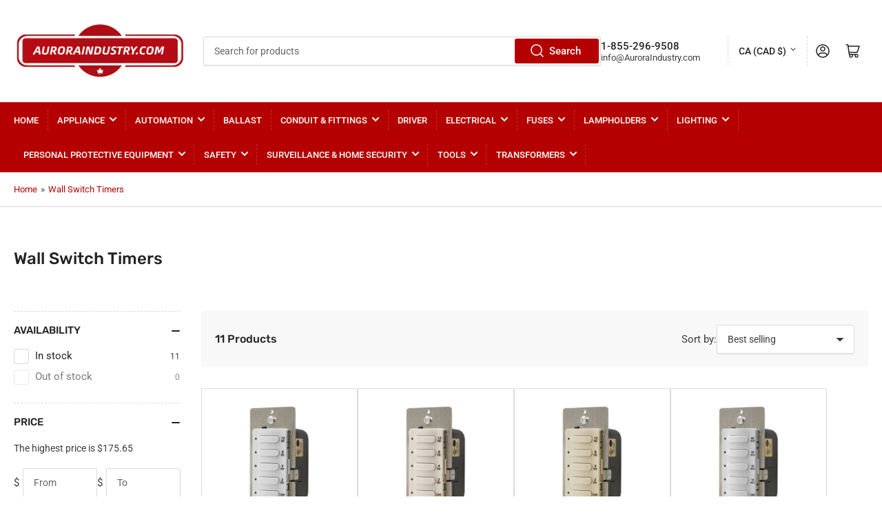

--- FILE ---
content_type: text/html; charset=utf-8
request_url: https://auroraindustry.com/collections/wall-switch-timers
body_size: 46530
content:
<!doctype html>
<html class="no-js" lang="en">
<head>
	<meta charset="utf-8">

	<title>
		Wall Switch Timers
 &ndash; AuroraIndustry.com</title>

	

	


<meta property="og:site_name" content="AuroraIndustry.com">
<meta property="og:url" content="https://auroraindustry.com/collections/wall-switch-timers">
<meta property="og:title" content="Wall Switch Timers">
<meta property="og:type" content="website">
<meta property="og:description" content="AuroraIndustry.com Canada | AuroraLighting | Bulbspro | Electrical and Industrial Automation Products | Lighting | Tools | Driver | Fuses | Appliance | Surveillance | Personal Protective Equipment "><meta name="twitter:card" content="summary_large_image">
<meta name="twitter:title" content="Wall Switch Timers">
<meta name="twitter:description" content="AuroraIndustry.com Canada | AuroraLighting | Bulbspro | Electrical and Industrial Automation Products | Lighting | Tools | Driver | Fuses | Appliance | Surveillance | Personal Protective Equipment ">


	<meta name="viewport" content="width=device-width, initial-scale=1">
	<link rel="canonical" href="https://auroraindustry.com/collections/wall-switch-timers">

	<link rel="preconnect" href="//cdn.shopify.com" crossorigin>

	
		<link rel="preconnect" href="//fonts.shopifycdn.com" crossorigin>
	

	
	
		<link rel="preload" as="font" href="//auroraindustry.com/cdn/fonts/roboto/roboto_n4.2019d890f07b1852f56ce63ba45b2db45d852cba.woff2" type="font/woff2" crossorigin>
	
	
		<link rel="preload" as="font" href="//auroraindustry.com/cdn/fonts/rubik/rubik_n5.46f1bf0063ef6b3840ba0b9b71e86033a15b4466.woff2" type="font/woff2" crossorigin>
	
	

	



<style data-shopify>
	@font-face {
  font-family: Roboto;
  font-weight: 400;
  font-style: normal;
  font-display: swap;
  src: url("//auroraindustry.com/cdn/fonts/roboto/roboto_n4.2019d890f07b1852f56ce63ba45b2db45d852cba.woff2") format("woff2"),
       url("//auroraindustry.com/cdn/fonts/roboto/roboto_n4.238690e0007583582327135619c5f7971652fa9d.woff") format("woff");
}

	@font-face {
  font-family: Roboto;
  font-weight: 700;
  font-style: normal;
  font-display: swap;
  src: url("//auroraindustry.com/cdn/fonts/roboto/roboto_n7.f38007a10afbbde8976c4056bfe890710d51dec2.woff2") format("woff2"),
       url("//auroraindustry.com/cdn/fonts/roboto/roboto_n7.94bfdd3e80c7be00e128703d245c207769d763f9.woff") format("woff");
}

	@font-face {
  font-family: Roboto;
  font-weight: 400;
  font-style: italic;
  font-display: swap;
  src: url("//auroraindustry.com/cdn/fonts/roboto/roboto_i4.57ce898ccda22ee84f49e6b57ae302250655e2d4.woff2") format("woff2"),
       url("//auroraindustry.com/cdn/fonts/roboto/roboto_i4.b21f3bd061cbcb83b824ae8c7671a82587b264bf.woff") format("woff");
}

	@font-face {
  font-family: Roboto;
  font-weight: 700;
  font-style: italic;
  font-display: swap;
  src: url("//auroraindustry.com/cdn/fonts/roboto/roboto_i7.7ccaf9410746f2c53340607c42c43f90a9005937.woff2") format("woff2"),
       url("//auroraindustry.com/cdn/fonts/roboto/roboto_i7.49ec21cdd7148292bffea74c62c0df6e93551516.woff") format("woff");
}

	@font-face {
  font-family: Rubik;
  font-weight: 500;
  font-style: normal;
  font-display: swap;
  src: url("//auroraindustry.com/cdn/fonts/rubik/rubik_n5.46f1bf0063ef6b3840ba0b9b71e86033a15b4466.woff2") format("woff2"),
       url("//auroraindustry.com/cdn/fonts/rubik/rubik_n5.c73c6e4dcc7dfb4852265eb6e0e59860278f8b84.woff") format("woff");
}

	@font-face {
  font-family: Rubik;
  font-weight: 700;
  font-style: normal;
  font-display: swap;
  src: url("//auroraindustry.com/cdn/fonts/rubik/rubik_n7.9ddb1ff19ac4667369e1c444a6663062e115e651.woff2") format("woff2"),
       url("//auroraindustry.com/cdn/fonts/rubik/rubik_n7.2f2815a4763d5118fdb49ad25ccceea3eafcae92.woff") format("woff");
}

	@font-face {
  font-family: Rubik;
  font-weight: 500;
  font-style: italic;
  font-display: swap;
  src: url("//auroraindustry.com/cdn/fonts/rubik/rubik_i5.19a99c8c803a7eb25104a980b664bd43b48a64b8.woff2") format("woff2"),
       url("//auroraindustry.com/cdn/fonts/rubik/rubik_i5.db4b713e0bbf7f5de357c310adbf9d63fefcef30.woff") format("woff");
}

	@font-face {
  font-family: Rubik;
  font-weight: 700;
  font-style: italic;
  font-display: swap;
  src: url("//auroraindustry.com/cdn/fonts/rubik/rubik_i7.e37585fef76596b7b87ec84ca28db2ef5e3df433.woff2") format("woff2"),
       url("//auroraindustry.com/cdn/fonts/rubik/rubik_i7.a18d51774424b841c335ca3a15ab66cba9fce8c1.woff") format("woff");
}

@font-face {
  font-family: Roboto;
  font-weight: 500;
  font-style: normal;
  font-display: swap;
  src: url("//auroraindustry.com/cdn/fonts/roboto/roboto_n5.250d51708d76acbac296b0e21ede8f81de4e37aa.woff2") format("woff2"),
       url("//auroraindustry.com/cdn/fonts/roboto/roboto_n5.535e8c56f4cbbdea416167af50ab0ff1360a3949.woff") format("woff");
}

:root {
		--page-width: 146rem;
		--spacing-base-1: 2rem;

		--grid-desktop-horizontal-spacing: 20px;
		--grid-desktop-vertical-spacing: 20px;
		--grid-mobile-horizontal-spacing: 15px;
		--grid-mobile-vertical-spacing: 15px;

		--border-radius-base: 2px;
		--buttons-radius: 2px;
		--inputs-radius: 2px;
		--inputs-border-width: 1px;
		--inputs-border-opacity: .2;

		--color-base-white: #fff;
		--color-product-review-star: #ffc700;
		--color-base-text: 61, 61, 61;
		--color-base-text-alt: 35, 35, 35;
		--color-base-border: 218, 218, 218;
		--color-base-background-1: 255, 255, 255;
		--color-base-background-2: 248, 248, 248;
		--color-base-accent-1: 180, 0, 0;
		--color-base-accent-1-text: 255, 255, 255;
		--color-base-accent-2: 217, 20, 24;
		--color-base-accent-2-text: 255, 255, 255;
		--color-base-accent-3: 38, 38, 38;
		--color-base-accent-3-text: 255, 255, 255;

		
		--color-buttons-primary-background: 180, 0, 0;
		
		
		--color-buttons-primary-text: 255, 255, 255;
		
		
		--color-buttons-secondary-background: 217, 20, 24;
		
		
		--color-buttons-secondary-text: 255, 255, 255;
		

		--color-sale: rgba(202, 65, 65, 1.0);
		--color-sale-background: #f1cdcd;
		--color-error: rgba(146, 44, 44, 1.0);
		--color-error-background: #f7e5e5;
		--color-success: rgba(51, 114, 57, 1.0);
		--color-success-background: #ddf0df;
		--color-warning: rgba(189, 107, 27, 1.0);
		--color-warning-background: #f8e1cb;
		--color-preorder: rgba(11, 108, 255, 1.0);
		--color-preorder-background: #d2e4ff;
		--color-price: 35, 35, 35, 1.0;
		--color-price-discounted: 103, 103, 103, 1.0;

		--font-body-family: Roboto, sans-serif;
		--font-body-style: normal;
		--font-body-weight: 400;
		--font-bolder-weight: 500;

		--font-heading-family: Rubik, sans-serif;
		--font-heading-style: normal;
		--font-heading-weight: 500;

		--font-body-scale: 1.0;
		--font-heading-scale: 1.0;
		--font-product-price-scale: 1.0;
		--font-product-price-grid-scale: 1.0;

		--font-buttons-family: Roboto,sans-serif;
	}
</style>


	<link href="//auroraindustry.com/cdn/shop/t/15/assets/base.css?v=153325627773289191881703732037" rel="stylesheet" type="text/css" media="all" />

	<script src="//auroraindustry.com/cdn/shop/t/15/assets/pubsub.js?v=70720523140183578841703732037" defer="defer"></script>
	<script src="//auroraindustry.com/cdn/shop/t/15/assets/scripts.js?v=11825717626169875591703732036" defer="defer"></script>

	
		<link rel="icon" type="image/png" href="//auroraindustry.com/cdn/shop/files/icon5_00.png?crop=center&height=32&v=1691073145&width=32">
	

	<script>window.performance && window.performance.mark && window.performance.mark('shopify.content_for_header.start');</script><meta name="google-site-verification" content="yBRHLFJgtLesciVNNva4ushSR_NREfMLyL3S9ivcY3M">
<meta id="shopify-digital-wallet" name="shopify-digital-wallet" content="/72640889126/digital_wallets/dialog">
<meta name="shopify-checkout-api-token" content="ee110a4828ae56522b722048f00af0cd">
<meta id="in-context-paypal-metadata" data-shop-id="72640889126" data-venmo-supported="false" data-environment="production" data-locale="en_US" data-paypal-v4="true" data-currency="CAD">
<link rel="alternate" type="application/atom+xml" title="Feed" href="/collections/wall-switch-timers.atom" />
<link rel="alternate" type="application/json+oembed" href="https://auroraindustry.com/collections/wall-switch-timers.oembed">
<script async="async" src="/checkouts/internal/preloads.js?locale=en-CA"></script>
<link rel="preconnect" href="https://shop.app" crossorigin="anonymous">
<script async="async" src="https://shop.app/checkouts/internal/preloads.js?locale=en-CA&shop_id=72640889126" crossorigin="anonymous"></script>
<script id="apple-pay-shop-capabilities" type="application/json">{"shopId":72640889126,"countryCode":"CA","currencyCode":"CAD","merchantCapabilities":["supports3DS"],"merchantId":"gid:\/\/shopify\/Shop\/72640889126","merchantName":"AuroraIndustry.com","requiredBillingContactFields":["postalAddress","email","phone"],"requiredShippingContactFields":["postalAddress","email","phone"],"shippingType":"shipping","supportedNetworks":["visa","masterCard","amex","discover","interac","jcb"],"total":{"type":"pending","label":"AuroraIndustry.com","amount":"1.00"},"shopifyPaymentsEnabled":true,"supportsSubscriptions":true}</script>
<script id="shopify-features" type="application/json">{"accessToken":"ee110a4828ae56522b722048f00af0cd","betas":["rich-media-storefront-analytics"],"domain":"auroraindustry.com","predictiveSearch":true,"shopId":72640889126,"locale":"en"}</script>
<script>var Shopify = Shopify || {};
Shopify.shop = "auroraai.myshopify.com";
Shopify.locale = "en";
Shopify.currency = {"active":"CAD","rate":"1.0"};
Shopify.country = "CA";
Shopify.theme = {"name":"Updated copy of Athens","id":163838787878,"schema_name":"Athens","schema_version":"2.0.0","theme_store_id":1608,"role":"main"};
Shopify.theme.handle = "null";
Shopify.theme.style = {"id":null,"handle":null};
Shopify.cdnHost = "auroraindustry.com/cdn";
Shopify.routes = Shopify.routes || {};
Shopify.routes.root = "/";</script>
<script type="module">!function(o){(o.Shopify=o.Shopify||{}).modules=!0}(window);</script>
<script>!function(o){function n(){var o=[];function n(){o.push(Array.prototype.slice.apply(arguments))}return n.q=o,n}var t=o.Shopify=o.Shopify||{};t.loadFeatures=n(),t.autoloadFeatures=n()}(window);</script>
<script>
  window.ShopifyPay = window.ShopifyPay || {};
  window.ShopifyPay.apiHost = "shop.app\/pay";
  window.ShopifyPay.redirectState = null;
</script>
<script id="shop-js-analytics" type="application/json">{"pageType":"collection"}</script>
<script defer="defer" async type="module" src="//auroraindustry.com/cdn/shopifycloud/shop-js/modules/v2/client.init-shop-cart-sync_C5BV16lS.en.esm.js"></script>
<script defer="defer" async type="module" src="//auroraindustry.com/cdn/shopifycloud/shop-js/modules/v2/chunk.common_CygWptCX.esm.js"></script>
<script type="module">
  await import("//auroraindustry.com/cdn/shopifycloud/shop-js/modules/v2/client.init-shop-cart-sync_C5BV16lS.en.esm.js");
await import("//auroraindustry.com/cdn/shopifycloud/shop-js/modules/v2/chunk.common_CygWptCX.esm.js");

  window.Shopify.SignInWithShop?.initShopCartSync?.({"fedCMEnabled":true,"windoidEnabled":true});

</script>
<script>
  window.Shopify = window.Shopify || {};
  if (!window.Shopify.featureAssets) window.Shopify.featureAssets = {};
  window.Shopify.featureAssets['shop-js'] = {"shop-cart-sync":["modules/v2/client.shop-cart-sync_ZFArdW7E.en.esm.js","modules/v2/chunk.common_CygWptCX.esm.js"],"init-fed-cm":["modules/v2/client.init-fed-cm_CmiC4vf6.en.esm.js","modules/v2/chunk.common_CygWptCX.esm.js"],"shop-button":["modules/v2/client.shop-button_tlx5R9nI.en.esm.js","modules/v2/chunk.common_CygWptCX.esm.js"],"shop-cash-offers":["modules/v2/client.shop-cash-offers_DOA2yAJr.en.esm.js","modules/v2/chunk.common_CygWptCX.esm.js","modules/v2/chunk.modal_D71HUcav.esm.js"],"init-windoid":["modules/v2/client.init-windoid_sURxWdc1.en.esm.js","modules/v2/chunk.common_CygWptCX.esm.js"],"shop-toast-manager":["modules/v2/client.shop-toast-manager_ClPi3nE9.en.esm.js","modules/v2/chunk.common_CygWptCX.esm.js"],"init-shop-email-lookup-coordinator":["modules/v2/client.init-shop-email-lookup-coordinator_B8hsDcYM.en.esm.js","modules/v2/chunk.common_CygWptCX.esm.js"],"init-shop-cart-sync":["modules/v2/client.init-shop-cart-sync_C5BV16lS.en.esm.js","modules/v2/chunk.common_CygWptCX.esm.js"],"avatar":["modules/v2/client.avatar_BTnouDA3.en.esm.js"],"pay-button":["modules/v2/client.pay-button_FdsNuTd3.en.esm.js","modules/v2/chunk.common_CygWptCX.esm.js"],"init-customer-accounts":["modules/v2/client.init-customer-accounts_DxDtT_ad.en.esm.js","modules/v2/client.shop-login-button_C5VAVYt1.en.esm.js","modules/v2/chunk.common_CygWptCX.esm.js","modules/v2/chunk.modal_D71HUcav.esm.js"],"init-shop-for-new-customer-accounts":["modules/v2/client.init-shop-for-new-customer-accounts_ChsxoAhi.en.esm.js","modules/v2/client.shop-login-button_C5VAVYt1.en.esm.js","modules/v2/chunk.common_CygWptCX.esm.js","modules/v2/chunk.modal_D71HUcav.esm.js"],"shop-login-button":["modules/v2/client.shop-login-button_C5VAVYt1.en.esm.js","modules/v2/chunk.common_CygWptCX.esm.js","modules/v2/chunk.modal_D71HUcav.esm.js"],"init-customer-accounts-sign-up":["modules/v2/client.init-customer-accounts-sign-up_CPSyQ0Tj.en.esm.js","modules/v2/client.shop-login-button_C5VAVYt1.en.esm.js","modules/v2/chunk.common_CygWptCX.esm.js","modules/v2/chunk.modal_D71HUcav.esm.js"],"shop-follow-button":["modules/v2/client.shop-follow-button_Cva4Ekp9.en.esm.js","modules/v2/chunk.common_CygWptCX.esm.js","modules/v2/chunk.modal_D71HUcav.esm.js"],"checkout-modal":["modules/v2/client.checkout-modal_BPM8l0SH.en.esm.js","modules/v2/chunk.common_CygWptCX.esm.js","modules/v2/chunk.modal_D71HUcav.esm.js"],"lead-capture":["modules/v2/client.lead-capture_Bi8yE_yS.en.esm.js","modules/v2/chunk.common_CygWptCX.esm.js","modules/v2/chunk.modal_D71HUcav.esm.js"],"shop-login":["modules/v2/client.shop-login_D6lNrXab.en.esm.js","modules/v2/chunk.common_CygWptCX.esm.js","modules/v2/chunk.modal_D71HUcav.esm.js"],"payment-terms":["modules/v2/client.payment-terms_CZxnsJam.en.esm.js","modules/v2/chunk.common_CygWptCX.esm.js","modules/v2/chunk.modal_D71HUcav.esm.js"]};
</script>
<script>(function() {
  var isLoaded = false;
  function asyncLoad() {
    if (isLoaded) return;
    isLoaded = true;
    var urls = ["https:\/\/po.kaktusapp.com\/storage\/js\/kaktus_preorder-auroraai.myshopify.com.js?ver=81\u0026shop=auroraai.myshopify.com"];
    for (var i = 0; i < urls.length; i++) {
      var s = document.createElement('script');
      s.type = 'text/javascript';
      s.async = true;
      s.src = urls[i];
      var x = document.getElementsByTagName('script')[0];
      x.parentNode.insertBefore(s, x);
    }
  };
  if(window.attachEvent) {
    window.attachEvent('onload', asyncLoad);
  } else {
    window.addEventListener('load', asyncLoad, false);
  }
})();</script>
<script id="__st">var __st={"a":72640889126,"offset":-18000,"reqid":"0b83e402-b102-4f07-99ff-daeda2a2f56d-1768618505","pageurl":"auroraindustry.com\/collections\/wall-switch-timers","u":"b6403469f943","p":"collection","rtyp":"collection","rid":471072342310};</script>
<script>window.ShopifyPaypalV4VisibilityTracking = true;</script>
<script id="captcha-bootstrap">!function(){'use strict';const t='contact',e='account',n='new_comment',o=[[t,t],['blogs',n],['comments',n],[t,'customer']],c=[[e,'customer_login'],[e,'guest_login'],[e,'recover_customer_password'],[e,'create_customer']],r=t=>t.map((([t,e])=>`form[action*='/${t}']:not([data-nocaptcha='true']) input[name='form_type'][value='${e}']`)).join(','),a=t=>()=>t?[...document.querySelectorAll(t)].map((t=>t.form)):[];function s(){const t=[...o],e=r(t);return a(e)}const i='password',u='form_key',d=['recaptcha-v3-token','g-recaptcha-response','h-captcha-response',i],f=()=>{try{return window.sessionStorage}catch{return}},m='__shopify_v',_=t=>t.elements[u];function p(t,e,n=!1){try{const o=window.sessionStorage,c=JSON.parse(o.getItem(e)),{data:r}=function(t){const{data:e,action:n}=t;return t[m]||n?{data:e,action:n}:{data:t,action:n}}(c);for(const[e,n]of Object.entries(r))t.elements[e]&&(t.elements[e].value=n);n&&o.removeItem(e)}catch(o){console.error('form repopulation failed',{error:o})}}const l='form_type',E='cptcha';function T(t){t.dataset[E]=!0}const w=window,h=w.document,L='Shopify',v='ce_forms',y='captcha';let A=!1;((t,e)=>{const n=(g='f06e6c50-85a8-45c8-87d0-21a2b65856fe',I='https://cdn.shopify.com/shopifycloud/storefront-forms-hcaptcha/ce_storefront_forms_captcha_hcaptcha.v1.5.2.iife.js',D={infoText:'Protected by hCaptcha',privacyText:'Privacy',termsText:'Terms'},(t,e,n)=>{const o=w[L][v],c=o.bindForm;if(c)return c(t,g,e,D).then(n);var r;o.q.push([[t,g,e,D],n]),r=I,A||(h.body.append(Object.assign(h.createElement('script'),{id:'captcha-provider',async:!0,src:r})),A=!0)});var g,I,D;w[L]=w[L]||{},w[L][v]=w[L][v]||{},w[L][v].q=[],w[L][y]=w[L][y]||{},w[L][y].protect=function(t,e){n(t,void 0,e),T(t)},Object.freeze(w[L][y]),function(t,e,n,w,h,L){const[v,y,A,g]=function(t,e,n){const i=e?o:[],u=t?c:[],d=[...i,...u],f=r(d),m=r(i),_=r(d.filter((([t,e])=>n.includes(e))));return[a(f),a(m),a(_),s()]}(w,h,L),I=t=>{const e=t.target;return e instanceof HTMLFormElement?e:e&&e.form},D=t=>v().includes(t);t.addEventListener('submit',(t=>{const e=I(t);if(!e)return;const n=D(e)&&!e.dataset.hcaptchaBound&&!e.dataset.recaptchaBound,o=_(e),c=g().includes(e)&&(!o||!o.value);(n||c)&&t.preventDefault(),c&&!n&&(function(t){try{if(!f())return;!function(t){const e=f();if(!e)return;const n=_(t);if(!n)return;const o=n.value;o&&e.removeItem(o)}(t);const e=Array.from(Array(32),(()=>Math.random().toString(36)[2])).join('');!function(t,e){_(t)||t.append(Object.assign(document.createElement('input'),{type:'hidden',name:u})),t.elements[u].value=e}(t,e),function(t,e){const n=f();if(!n)return;const o=[...t.querySelectorAll(`input[type='${i}']`)].map((({name:t})=>t)),c=[...d,...o],r={};for(const[a,s]of new FormData(t).entries())c.includes(a)||(r[a]=s);n.setItem(e,JSON.stringify({[m]:1,action:t.action,data:r}))}(t,e)}catch(e){console.error('failed to persist form',e)}}(e),e.submit())}));const S=(t,e)=>{t&&!t.dataset[E]&&(n(t,e.some((e=>e===t))),T(t))};for(const o of['focusin','change'])t.addEventListener(o,(t=>{const e=I(t);D(e)&&S(e,y())}));const B=e.get('form_key'),M=e.get(l),P=B&&M;t.addEventListener('DOMContentLoaded',(()=>{const t=y();if(P)for(const e of t)e.elements[l].value===M&&p(e,B);[...new Set([...A(),...v().filter((t=>'true'===t.dataset.shopifyCaptcha))])].forEach((e=>S(e,t)))}))}(h,new URLSearchParams(w.location.search),n,t,e,['guest_login'])})(!0,!0)}();</script>
<script integrity="sha256-4kQ18oKyAcykRKYeNunJcIwy7WH5gtpwJnB7kiuLZ1E=" data-source-attribution="shopify.loadfeatures" defer="defer" src="//auroraindustry.com/cdn/shopifycloud/storefront/assets/storefront/load_feature-a0a9edcb.js" crossorigin="anonymous"></script>
<script crossorigin="anonymous" defer="defer" src="//auroraindustry.com/cdn/shopifycloud/storefront/assets/shopify_pay/storefront-65b4c6d7.js?v=20250812"></script>
<script data-source-attribution="shopify.dynamic_checkout.dynamic.init">var Shopify=Shopify||{};Shopify.PaymentButton=Shopify.PaymentButton||{isStorefrontPortableWallets:!0,init:function(){window.Shopify.PaymentButton.init=function(){};var t=document.createElement("script");t.src="https://auroraindustry.com/cdn/shopifycloud/portable-wallets/latest/portable-wallets.en.js",t.type="module",document.head.appendChild(t)}};
</script>
<script data-source-attribution="shopify.dynamic_checkout.buyer_consent">
  function portableWalletsHideBuyerConsent(e){var t=document.getElementById("shopify-buyer-consent"),n=document.getElementById("shopify-subscription-policy-button");t&&n&&(t.classList.add("hidden"),t.setAttribute("aria-hidden","true"),n.removeEventListener("click",e))}function portableWalletsShowBuyerConsent(e){var t=document.getElementById("shopify-buyer-consent"),n=document.getElementById("shopify-subscription-policy-button");t&&n&&(t.classList.remove("hidden"),t.removeAttribute("aria-hidden"),n.addEventListener("click",e))}window.Shopify?.PaymentButton&&(window.Shopify.PaymentButton.hideBuyerConsent=portableWalletsHideBuyerConsent,window.Shopify.PaymentButton.showBuyerConsent=portableWalletsShowBuyerConsent);
</script>
<script data-source-attribution="shopify.dynamic_checkout.cart.bootstrap">document.addEventListener("DOMContentLoaded",(function(){function t(){return document.querySelector("shopify-accelerated-checkout-cart, shopify-accelerated-checkout")}if(t())Shopify.PaymentButton.init();else{new MutationObserver((function(e,n){t()&&(Shopify.PaymentButton.init(),n.disconnect())})).observe(document.body,{childList:!0,subtree:!0})}}));
</script>
<link id="shopify-accelerated-checkout-styles" rel="stylesheet" media="screen" href="https://auroraindustry.com/cdn/shopifycloud/portable-wallets/latest/accelerated-checkout-backwards-compat.css" crossorigin="anonymous">
<style id="shopify-accelerated-checkout-cart">
        #shopify-buyer-consent {
  margin-top: 1em;
  display: inline-block;
  width: 100%;
}

#shopify-buyer-consent.hidden {
  display: none;
}

#shopify-subscription-policy-button {
  background: none;
  border: none;
  padding: 0;
  text-decoration: underline;
  font-size: inherit;
  cursor: pointer;
}

#shopify-subscription-policy-button::before {
  box-shadow: none;
}

      </style>

<script>window.performance && window.performance.mark && window.performance.mark('shopify.content_for_header.end');</script>

	<script>
		document.documentElement.className = document.documentElement.className.replace('no-js', 'js');
		if (Shopify.designMode) {
			document.documentElement.classList.add('shopify-design-mode');
		}
	</script><!-- BEGIN app block: shopify://apps/rt-terms-and-conditions-box/blocks/app-embed/17661ca5-aeea-41b9-8091-d8f7233e8b22 --><script type='text/javascript'>
  window.roarJs = window.roarJs || {};
      roarJs.LegalConfig = {
          metafields: {
          shop: "auroraai.myshopify.com",
          settings: {"enabled":"1","param":{"message":"I have read and agreed with the {link}","error_message":"Please agree to the terms and conditions before making a purchase!","error_display":"dialog","greeting":{"enabled":"0","message":"Please agree to the T\u0026C before purchasing!","delay":"1"},"link_order":["link"],"links":{"link":{"label":"terms and conditions","target":"_blank","url":"https:\/\/auroraindustry.com\/pages\/terms-conditions","policy":"terms-of-service"}},"force_enabled":"0","optional":"0","optional_message_enabled":"0","optional_message_value":"Thank you! The page will be moved to the checkout page.","optional_checkbox_hidden":"0","time_enabled":"1","time_label":"Agreed to the Terms and Conditions on","checkbox":"1"},"popup":{"title":"Terms and Conditions","width":"600","button":"Process to Checkout","icon_color":"#197bbd"},"style":{"checkbox":{"size":"20","color":"#0075ff"},"message":{"font":"inherit","size":"14","customized":{"enabled":"1","color":"#212b36","accent":"#0075ff","error":"#de3618"},"align":"inherit","padding":{"top":"0","right":"0","bottom":"0","left":"0"}}},"only1":"true","installer":[]},
          moneyFormat: "${{amount}}"
      }
  }
</script>
<script src='https://cdn.shopify.com/extensions/019a2c75-764c-7925-b253-e24466484d41/legal-7/assets/legal.js' defer></script>


<!-- END app block --><link href="https://cdn.shopify.com/extensions/019a2c75-764c-7925-b253-e24466484d41/legal-7/assets/legal.css" rel="stylesheet" type="text/css" media="all">
<link href="https://monorail-edge.shopifysvc.com" rel="dns-prefetch">
<script>(function(){if ("sendBeacon" in navigator && "performance" in window) {try {var session_token_from_headers = performance.getEntriesByType('navigation')[0].serverTiming.find(x => x.name == '_s').description;} catch {var session_token_from_headers = undefined;}var session_cookie_matches = document.cookie.match(/_shopify_s=([^;]*)/);var session_token_from_cookie = session_cookie_matches && session_cookie_matches.length === 2 ? session_cookie_matches[1] : "";var session_token = session_token_from_headers || session_token_from_cookie || "";function handle_abandonment_event(e) {var entries = performance.getEntries().filter(function(entry) {return /monorail-edge.shopifysvc.com/.test(entry.name);});if (!window.abandonment_tracked && entries.length === 0) {window.abandonment_tracked = true;var currentMs = Date.now();var navigation_start = performance.timing.navigationStart;var payload = {shop_id: 72640889126,url: window.location.href,navigation_start,duration: currentMs - navigation_start,session_token,page_type: "collection"};window.navigator.sendBeacon("https://monorail-edge.shopifysvc.com/v1/produce", JSON.stringify({schema_id: "online_store_buyer_site_abandonment/1.1",payload: payload,metadata: {event_created_at_ms: currentMs,event_sent_at_ms: currentMs}}));}}window.addEventListener('pagehide', handle_abandonment_event);}}());</script>
<script id="web-pixels-manager-setup">(function e(e,d,r,n,o){if(void 0===o&&(o={}),!Boolean(null===(a=null===(i=window.Shopify)||void 0===i?void 0:i.analytics)||void 0===a?void 0:a.replayQueue)){var i,a;window.Shopify=window.Shopify||{};var t=window.Shopify;t.analytics=t.analytics||{};var s=t.analytics;s.replayQueue=[],s.publish=function(e,d,r){return s.replayQueue.push([e,d,r]),!0};try{self.performance.mark("wpm:start")}catch(e){}var l=function(){var e={modern:/Edge?\/(1{2}[4-9]|1[2-9]\d|[2-9]\d{2}|\d{4,})\.\d+(\.\d+|)|Firefox\/(1{2}[4-9]|1[2-9]\d|[2-9]\d{2}|\d{4,})\.\d+(\.\d+|)|Chrom(ium|e)\/(9{2}|\d{3,})\.\d+(\.\d+|)|(Maci|X1{2}).+ Version\/(15\.\d+|(1[6-9]|[2-9]\d|\d{3,})\.\d+)([,.]\d+|)( \(\w+\)|)( Mobile\/\w+|) Safari\/|Chrome.+OPR\/(9{2}|\d{3,})\.\d+\.\d+|(CPU[ +]OS|iPhone[ +]OS|CPU[ +]iPhone|CPU IPhone OS|CPU iPad OS)[ +]+(15[._]\d+|(1[6-9]|[2-9]\d|\d{3,})[._]\d+)([._]\d+|)|Android:?[ /-](13[3-9]|1[4-9]\d|[2-9]\d{2}|\d{4,})(\.\d+|)(\.\d+|)|Android.+Firefox\/(13[5-9]|1[4-9]\d|[2-9]\d{2}|\d{4,})\.\d+(\.\d+|)|Android.+Chrom(ium|e)\/(13[3-9]|1[4-9]\d|[2-9]\d{2}|\d{4,})\.\d+(\.\d+|)|SamsungBrowser\/([2-9]\d|\d{3,})\.\d+/,legacy:/Edge?\/(1[6-9]|[2-9]\d|\d{3,})\.\d+(\.\d+|)|Firefox\/(5[4-9]|[6-9]\d|\d{3,})\.\d+(\.\d+|)|Chrom(ium|e)\/(5[1-9]|[6-9]\d|\d{3,})\.\d+(\.\d+|)([\d.]+$|.*Safari\/(?![\d.]+ Edge\/[\d.]+$))|(Maci|X1{2}).+ Version\/(10\.\d+|(1[1-9]|[2-9]\d|\d{3,})\.\d+)([,.]\d+|)( \(\w+\)|)( Mobile\/\w+|) Safari\/|Chrome.+OPR\/(3[89]|[4-9]\d|\d{3,})\.\d+\.\d+|(CPU[ +]OS|iPhone[ +]OS|CPU[ +]iPhone|CPU IPhone OS|CPU iPad OS)[ +]+(10[._]\d+|(1[1-9]|[2-9]\d|\d{3,})[._]\d+)([._]\d+|)|Android:?[ /-](13[3-9]|1[4-9]\d|[2-9]\d{2}|\d{4,})(\.\d+|)(\.\d+|)|Mobile Safari.+OPR\/([89]\d|\d{3,})\.\d+\.\d+|Android.+Firefox\/(13[5-9]|1[4-9]\d|[2-9]\d{2}|\d{4,})\.\d+(\.\d+|)|Android.+Chrom(ium|e)\/(13[3-9]|1[4-9]\d|[2-9]\d{2}|\d{4,})\.\d+(\.\d+|)|Android.+(UC? ?Browser|UCWEB|U3)[ /]?(15\.([5-9]|\d{2,})|(1[6-9]|[2-9]\d|\d{3,})\.\d+)\.\d+|SamsungBrowser\/(5\.\d+|([6-9]|\d{2,})\.\d+)|Android.+MQ{2}Browser\/(14(\.(9|\d{2,})|)|(1[5-9]|[2-9]\d|\d{3,})(\.\d+|))(\.\d+|)|K[Aa][Ii]OS\/(3\.\d+|([4-9]|\d{2,})\.\d+)(\.\d+|)/},d=e.modern,r=e.legacy,n=navigator.userAgent;return n.match(d)?"modern":n.match(r)?"legacy":"unknown"}(),u="modern"===l?"modern":"legacy",c=(null!=n?n:{modern:"",legacy:""})[u],f=function(e){return[e.baseUrl,"/wpm","/b",e.hashVersion,"modern"===e.buildTarget?"m":"l",".js"].join("")}({baseUrl:d,hashVersion:r,buildTarget:u}),m=function(e){var d=e.version,r=e.bundleTarget,n=e.surface,o=e.pageUrl,i=e.monorailEndpoint;return{emit:function(e){var a=e.status,t=e.errorMsg,s=(new Date).getTime(),l=JSON.stringify({metadata:{event_sent_at_ms:s},events:[{schema_id:"web_pixels_manager_load/3.1",payload:{version:d,bundle_target:r,page_url:o,status:a,surface:n,error_msg:t},metadata:{event_created_at_ms:s}}]});if(!i)return console&&console.warn&&console.warn("[Web Pixels Manager] No Monorail endpoint provided, skipping logging."),!1;try{return self.navigator.sendBeacon.bind(self.navigator)(i,l)}catch(e){}var u=new XMLHttpRequest;try{return u.open("POST",i,!0),u.setRequestHeader("Content-Type","text/plain"),u.send(l),!0}catch(e){return console&&console.warn&&console.warn("[Web Pixels Manager] Got an unhandled error while logging to Monorail."),!1}}}}({version:r,bundleTarget:l,surface:e.surface,pageUrl:self.location.href,monorailEndpoint:e.monorailEndpoint});try{o.browserTarget=l,function(e){var d=e.src,r=e.async,n=void 0===r||r,o=e.onload,i=e.onerror,a=e.sri,t=e.scriptDataAttributes,s=void 0===t?{}:t,l=document.createElement("script"),u=document.querySelector("head"),c=document.querySelector("body");if(l.async=n,l.src=d,a&&(l.integrity=a,l.crossOrigin="anonymous"),s)for(var f in s)if(Object.prototype.hasOwnProperty.call(s,f))try{l.dataset[f]=s[f]}catch(e){}if(o&&l.addEventListener("load",o),i&&l.addEventListener("error",i),u)u.appendChild(l);else{if(!c)throw new Error("Did not find a head or body element to append the script");c.appendChild(l)}}({src:f,async:!0,onload:function(){if(!function(){var e,d;return Boolean(null===(d=null===(e=window.Shopify)||void 0===e?void 0:e.analytics)||void 0===d?void 0:d.initialized)}()){var d=window.webPixelsManager.init(e)||void 0;if(d){var r=window.Shopify.analytics;r.replayQueue.forEach((function(e){var r=e[0],n=e[1],o=e[2];d.publishCustomEvent(r,n,o)})),r.replayQueue=[],r.publish=d.publishCustomEvent,r.visitor=d.visitor,r.initialized=!0}}},onerror:function(){return m.emit({status:"failed",errorMsg:"".concat(f," has failed to load")})},sri:function(e){var d=/^sha384-[A-Za-z0-9+/=]+$/;return"string"==typeof e&&d.test(e)}(c)?c:"",scriptDataAttributes:o}),m.emit({status:"loading"})}catch(e){m.emit({status:"failed",errorMsg:(null==e?void 0:e.message)||"Unknown error"})}}})({shopId: 72640889126,storefrontBaseUrl: "https://auroraindustry.com",extensionsBaseUrl: "https://extensions.shopifycdn.com/cdn/shopifycloud/web-pixels-manager",monorailEndpoint: "https://monorail-edge.shopifysvc.com/unstable/produce_batch",surface: "storefront-renderer",enabledBetaFlags: ["2dca8a86"],webPixelsConfigList: [{"id":"873529638","configuration":"{\"config\":\"{\\\"pixel_id\\\":\\\"AW-16654691801\\\",\\\"target_country\\\":\\\"CA\\\",\\\"gtag_events\\\":[{\\\"type\\\":\\\"search\\\",\\\"action_label\\\":\\\"AW-16654691801\\\/abrVCLytssYZENnbyYU-\\\"},{\\\"type\\\":\\\"begin_checkout\\\",\\\"action_label\\\":\\\"AW-16654691801\\\/dhnWCMKtssYZENnbyYU-\\\"},{\\\"type\\\":\\\"view_item\\\",\\\"action_label\\\":[\\\"AW-16654691801\\\/dUMvCLmtssYZENnbyYU-\\\",\\\"MC-BTQ4H7Y0E4\\\"]},{\\\"type\\\":\\\"purchase\\\",\\\"action_label\\\":[\\\"AW-16654691801\\\/CFfJCLOtssYZENnbyYU-\\\",\\\"MC-BTQ4H7Y0E4\\\"]},{\\\"type\\\":\\\"page_view\\\",\\\"action_label\\\":[\\\"AW-16654691801\\\/MyjPCLatssYZENnbyYU-\\\",\\\"MC-BTQ4H7Y0E4\\\"]},{\\\"type\\\":\\\"add_payment_info\\\",\\\"action_label\\\":\\\"AW-16654691801\\\/jIFGCMWtssYZENnbyYU-\\\"},{\\\"type\\\":\\\"add_to_cart\\\",\\\"action_label\\\":\\\"AW-16654691801\\\/iD6dCL-tssYZENnbyYU-\\\"}],\\\"enable_monitoring_mode\\\":false}\"}","eventPayloadVersion":"v1","runtimeContext":"OPEN","scriptVersion":"b2a88bafab3e21179ed38636efcd8a93","type":"APP","apiClientId":1780363,"privacyPurposes":[],"dataSharingAdjustments":{"protectedCustomerApprovalScopes":["read_customer_address","read_customer_email","read_customer_name","read_customer_personal_data","read_customer_phone"]}},{"id":"shopify-app-pixel","configuration":"{}","eventPayloadVersion":"v1","runtimeContext":"STRICT","scriptVersion":"0450","apiClientId":"shopify-pixel","type":"APP","privacyPurposes":["ANALYTICS","MARKETING"]},{"id":"shopify-custom-pixel","eventPayloadVersion":"v1","runtimeContext":"LAX","scriptVersion":"0450","apiClientId":"shopify-pixel","type":"CUSTOM","privacyPurposes":["ANALYTICS","MARKETING"]}],isMerchantRequest: false,initData: {"shop":{"name":"AuroraIndustry.com","paymentSettings":{"currencyCode":"CAD"},"myshopifyDomain":"auroraai.myshopify.com","countryCode":"CA","storefrontUrl":"https:\/\/auroraindustry.com"},"customer":null,"cart":null,"checkout":null,"productVariants":[],"purchasingCompany":null},},"https://auroraindustry.com/cdn","fcfee988w5aeb613cpc8e4bc33m6693e112",{"modern":"","legacy":""},{"shopId":"72640889126","storefrontBaseUrl":"https:\/\/auroraindustry.com","extensionBaseUrl":"https:\/\/extensions.shopifycdn.com\/cdn\/shopifycloud\/web-pixels-manager","surface":"storefront-renderer","enabledBetaFlags":"[\"2dca8a86\"]","isMerchantRequest":"false","hashVersion":"fcfee988w5aeb613cpc8e4bc33m6693e112","publish":"custom","events":"[[\"page_viewed\",{}],[\"collection_viewed\",{\"collection\":{\"id\":\"471072342310\",\"title\":\"Wall Switch Timers\",\"productVariants\":[{\"price\":{\"amount\":65.25,\"currencyCode\":\"CAD\"},\"product\":{\"title\":\"Hubbell DT5012W, Count Down Wall Switch Timer, Single Pole, 12 Hours Delay Time Out, 120\/277V AC, White\",\"vendor\":\"Hubbell\",\"id\":\"8969315746086\",\"untranslatedTitle\":\"Hubbell DT5012W, Count Down Wall Switch Timer, Single Pole, 12 Hours Delay Time Out, 120\/277V AC, White\",\"url\":\"\/products\/hubbell-dt5012w\",\"type\":\"\"},\"id\":\"47593144058150\",\"image\":{\"src\":\"\/\/auroraindustry.com\/cdn\/shop\/files\/DT5012W.jpg?v=1706689768\"},\"sku\":\"DT5012W\",\"title\":\"120\/277VAC \/ White\",\"untranslatedTitle\":\"120\/277VAC \/ White\"},{\"price\":{\"amount\":65.25,\"currencyCode\":\"CAD\"},\"product\":{\"title\":\"Hubbell DT5012LA, Count Down Wall Switch Timer, Single Pole, 12 Hours Delay Time Out, 120\/277V AC, Light Almond\",\"vendor\":\"Hubbell\",\"id\":\"8969313878310\",\"untranslatedTitle\":\"Hubbell DT5012LA, Count Down Wall Switch Timer, Single Pole, 12 Hours Delay Time Out, 120\/277V AC, Light Almond\",\"url\":\"\/products\/hubbell-dt5012la\",\"type\":\"\"},\"id\":\"47593140650278\",\"image\":{\"src\":\"\/\/auroraindustry.com\/cdn\/shop\/files\/DT5012LA.jpg?v=1706689672\"},\"sku\":\"DT5012LA\",\"title\":\"120\/277VAC \/ Light Almond\",\"untranslatedTitle\":\"120\/277VAC \/ Light Almond\"},{\"price\":{\"amount\":65.25,\"currencyCode\":\"CAD\"},\"product\":{\"title\":\"Hubbell DT5012I, Count Down Wall Switch Timer, Single Pole, 12 Hours Delay Time Out, 120\/277V AC, Ivory\",\"vendor\":\"Hubbell\",\"id\":\"8969309880614\",\"untranslatedTitle\":\"Hubbell DT5012I, Count Down Wall Switch Timer, Single Pole, 12 Hours Delay Time Out, 120\/277V AC, Ivory\",\"url\":\"\/products\/hubbell-dt5012i\",\"type\":\"\"},\"id\":\"47593131344166\",\"image\":{\"src\":\"\/\/auroraindustry.com\/cdn\/shop\/files\/DT5012I.jpg?v=1706689586\"},\"sku\":\"DT5012I\",\"title\":\"120\/277VAC \/ Ivory\",\"untranslatedTitle\":\"120\/277VAC \/ Ivory\"},{\"price\":{\"amount\":65.25,\"currencyCode\":\"CAD\"},\"product\":{\"title\":\"Hubbell DT5060W, Count Down Wall Switch Timer, Single Pole, 60 Minutes Delay Time Out, 120\/277V AC, White\",\"vendor\":\"Hubbell\",\"id\":\"8969304375590\",\"untranslatedTitle\":\"Hubbell DT5060W, Count Down Wall Switch Timer, Single Pole, 60 Minutes Delay Time Out, 120\/277V AC, White\",\"url\":\"\/products\/hubbell-dt5060w\",\"type\":\"\"},\"id\":\"47593117778214\",\"image\":{\"src\":\"\/\/auroraindustry.com\/cdn\/shop\/files\/DT5060W.jpg?v=1706689226\"},\"sku\":\"DT5060W\",\"title\":\"120\/277VAC \/ White\",\"untranslatedTitle\":\"120\/277VAC \/ White\"},{\"price\":{\"amount\":65.25,\"currencyCode\":\"CAD\"},\"product\":{\"title\":\"Hubbell DT5060LA, Count Down Wall Switch Timer, Single Pole, 60 Minutes Delay Time Out, 120\/277V AC, Light Almond\",\"vendor\":\"Hubbell\",\"id\":\"8969302540582\",\"untranslatedTitle\":\"Hubbell DT5060LA, Count Down Wall Switch Timer, Single Pole, 60 Minutes Delay Time Out, 120\/277V AC, Light Almond\",\"url\":\"\/products\/hubbell-dt5060la\",\"type\":\"\"},\"id\":\"47593113354534\",\"image\":{\"src\":\"\/\/auroraindustry.com\/cdn\/shop\/files\/DT5060LA.jpg?v=1706689155\"},\"sku\":\"DT5060LA\",\"title\":\"120\/277VAC \/ Light Almond\",\"untranslatedTitle\":\"120\/277VAC \/ Light Almond\"},{\"price\":{\"amount\":65.25,\"currencyCode\":\"CAD\"},\"product\":{\"title\":\"Hubbell DT5060I, Count Down Wall Switch Timer, Single Pole, 60 Minutes Delay Time Out, 120\/277V AC, Ivory\",\"vendor\":\"Hubbell\",\"id\":\"8969288024358\",\"untranslatedTitle\":\"Hubbell DT5060I, Count Down Wall Switch Timer, Single Pole, 60 Minutes Delay Time Out, 120\/277V AC, Ivory\",\"url\":\"\/products\/hubbell-dt5060i\",\"type\":\"\"},\"id\":\"47593057780006\",\"image\":{\"src\":\"\/\/auroraindustry.com\/cdn\/shop\/files\/DT5060I.jpg?v=1706688830\"},\"sku\":\"DT5060I\",\"title\":\"120\/277VAC \/ Ivory\",\"untranslatedTitle\":\"120\/277VAC \/ Ivory\"},{\"price\":{\"amount\":65.25,\"currencyCode\":\"CAD\"},\"product\":{\"title\":\"Hubbell DT5030W, Count Down Wall Switch Timer, Single Pole, 30 Minutes Delay Time Out, 120\/277V AC, White\",\"vendor\":\"Hubbell\",\"id\":\"8969247916326\",\"untranslatedTitle\":\"Hubbell DT5030W, Count Down Wall Switch Timer, Single Pole, 30 Minutes Delay Time Out, 120\/277V AC, White\",\"url\":\"\/products\/hubbell-dt5030w\",\"type\":\"\"},\"id\":\"47592938307878\",\"image\":{\"src\":\"\/\/auroraindustry.com\/cdn\/shop\/files\/DT5030W.jpg?v=1706686151\"},\"sku\":\"DT5030W\",\"title\":\"120\/277VAC \/ White\",\"untranslatedTitle\":\"120\/277VAC \/ White\"},{\"price\":{\"amount\":65.25,\"currencyCode\":\"CAD\"},\"product\":{\"title\":\"Hubbell DT5030LA, Count Down Wall Switch Timer, Single Pole, 30 Minutes Delay Time Out, 120\/277V AC, Light Almond\",\"vendor\":\"Hubbell\",\"id\":\"8969243394342\",\"untranslatedTitle\":\"Hubbell DT5030LA, Count Down Wall Switch Timer, Single Pole, 30 Minutes Delay Time Out, 120\/277V AC, Light Almond\",\"url\":\"\/products\/hubbell-dt5030la\",\"type\":\"\"},\"id\":\"47592921694502\",\"image\":{\"src\":\"\/\/auroraindustry.com\/cdn\/shop\/files\/DT5030LA.jpg?v=1706685990\"},\"sku\":\"DT5030LA\",\"title\":\"120\/277VAC \/ Light Almond\",\"untranslatedTitle\":\"120\/277VAC \/ Light Almond\"},{\"price\":{\"amount\":65.25,\"currencyCode\":\"CAD\"},\"product\":{\"title\":\"Hubbell DT5030I, Count Down Wall Switch Timer, Single Pole, 30 Minutes Delay Time Out, 120\/277V AC, Ivory\",\"vendor\":\"Hubbell\",\"id\":\"8969228976422\",\"untranslatedTitle\":\"Hubbell DT5030I, Count Down Wall Switch Timer, Single Pole, 30 Minutes Delay Time Out, 120\/277V AC, Ivory\",\"url\":\"\/products\/hubbell-dt5030i\",\"type\":\"\"},\"id\":\"47592862810406\",\"image\":{\"src\":\"\/\/auroraindustry.com\/cdn\/shop\/files\/DT5030I.jpg?v=1706685756\"},\"sku\":\"DT5030I\",\"title\":\"120\/277VAC \/ Ivory\",\"untranslatedTitle\":\"120\/277VAC \/ Ivory\"},{\"price\":{\"amount\":94.37,\"currencyCode\":\"CAD\"},\"product\":{\"title\":\"Hubbell WSTA120, Wall Switch Programmable Timer with Astronomical Clock, Compatible in SP and 3-Way Configurations, Neutral Wire Required, 120V AC\",\"vendor\":\"Hubbell\",\"id\":\"8969184149798\",\"untranslatedTitle\":\"Hubbell WSTA120, Wall Switch Programmable Timer with Astronomical Clock, Compatible in SP and 3-Way Configurations, Neutral Wire Required, 120V AC\",\"url\":\"\/products\/hubbell-wsta120-wall-switch-programmable-timer-with-astronomical-clock-120v-ac-white\",\"type\":\"\"},\"id\":\"47592661582118\",\"image\":{\"src\":\"\/\/auroraindustry.com\/cdn\/shop\/files\/WSTA120.jpg?v=1706684367\"},\"sku\":\"WSTA120\",\"title\":\"120VAC\",\"untranslatedTitle\":\"120VAC\"},{\"price\":{\"amount\":175.65,\"currencyCode\":\"CAD\"},\"product\":{\"title\":\"Hubbell DT2000W, Digital Wall Switch Timer, Adjustable to Up to 4 Hours, 3-Way Capable, Includes an ON\/OFF Push Button, 120\/277V AC, White\",\"vendor\":\"Hubbell\",\"id\":\"8969162522918\",\"untranslatedTitle\":\"Hubbell DT2000W, Digital Wall Switch Timer, Adjustable to Up to 4 Hours, 3-Way Capable, Includes an ON\/OFF Push Button, 120\/277V AC, White\",\"url\":\"\/products\/hubbell-dt2000w\",\"type\":\"\"},\"id\":\"47592549679398\",\"image\":{\"src\":\"\/\/auroraindustry.com\/cdn\/shop\/files\/DT2000W.jpg?v=1706683575\"},\"sku\":\"DT2000W\",\"title\":\"120\/277VAC \/ White\",\"untranslatedTitle\":\"120\/277VAC \/ White\"}]}}]]"});</script><script>
  window.ShopifyAnalytics = window.ShopifyAnalytics || {};
  window.ShopifyAnalytics.meta = window.ShopifyAnalytics.meta || {};
  window.ShopifyAnalytics.meta.currency = 'CAD';
  var meta = {"products":[{"id":8969315746086,"gid":"gid:\/\/shopify\/Product\/8969315746086","vendor":"Hubbell","type":"","handle":"hubbell-dt5012w","variants":[{"id":47593144058150,"price":6525,"name":"Hubbell DT5012W, Count Down Wall Switch Timer, Single Pole, 12 Hours Delay Time Out, 120\/277V AC, White - 120\/277VAC \/ White","public_title":"120\/277VAC \/ White","sku":"DT5012W"}],"remote":false},{"id":8969313878310,"gid":"gid:\/\/shopify\/Product\/8969313878310","vendor":"Hubbell","type":"","handle":"hubbell-dt5012la","variants":[{"id":47593140650278,"price":6525,"name":"Hubbell DT5012LA, Count Down Wall Switch Timer, Single Pole, 12 Hours Delay Time Out, 120\/277V AC, Light Almond - 120\/277VAC \/ Light Almond","public_title":"120\/277VAC \/ Light Almond","sku":"DT5012LA"}],"remote":false},{"id":8969309880614,"gid":"gid:\/\/shopify\/Product\/8969309880614","vendor":"Hubbell","type":"","handle":"hubbell-dt5012i","variants":[{"id":47593131344166,"price":6525,"name":"Hubbell DT5012I, Count Down Wall Switch Timer, Single Pole, 12 Hours Delay Time Out, 120\/277V AC, Ivory - 120\/277VAC \/ Ivory","public_title":"120\/277VAC \/ Ivory","sku":"DT5012I"}],"remote":false},{"id":8969304375590,"gid":"gid:\/\/shopify\/Product\/8969304375590","vendor":"Hubbell","type":"","handle":"hubbell-dt5060w","variants":[{"id":47593117778214,"price":6525,"name":"Hubbell DT5060W, Count Down Wall Switch Timer, Single Pole, 60 Minutes Delay Time Out, 120\/277V AC, White - 120\/277VAC \/ White","public_title":"120\/277VAC \/ White","sku":"DT5060W"}],"remote":false},{"id":8969302540582,"gid":"gid:\/\/shopify\/Product\/8969302540582","vendor":"Hubbell","type":"","handle":"hubbell-dt5060la","variants":[{"id":47593113354534,"price":6525,"name":"Hubbell DT5060LA, Count Down Wall Switch Timer, Single Pole, 60 Minutes Delay Time Out, 120\/277V AC, Light Almond - 120\/277VAC \/ Light Almond","public_title":"120\/277VAC \/ Light Almond","sku":"DT5060LA"}],"remote":false},{"id":8969288024358,"gid":"gid:\/\/shopify\/Product\/8969288024358","vendor":"Hubbell","type":"","handle":"hubbell-dt5060i","variants":[{"id":47593057780006,"price":6525,"name":"Hubbell DT5060I, Count Down Wall Switch Timer, Single Pole, 60 Minutes Delay Time Out, 120\/277V AC, Ivory - 120\/277VAC \/ Ivory","public_title":"120\/277VAC \/ Ivory","sku":"DT5060I"}],"remote":false},{"id":8969247916326,"gid":"gid:\/\/shopify\/Product\/8969247916326","vendor":"Hubbell","type":"","handle":"hubbell-dt5030w","variants":[{"id":47592938307878,"price":6525,"name":"Hubbell DT5030W, Count Down Wall Switch Timer, Single Pole, 30 Minutes Delay Time Out, 120\/277V AC, White - 120\/277VAC \/ White","public_title":"120\/277VAC \/ White","sku":"DT5030W"}],"remote":false},{"id":8969243394342,"gid":"gid:\/\/shopify\/Product\/8969243394342","vendor":"Hubbell","type":"","handle":"hubbell-dt5030la","variants":[{"id":47592921694502,"price":6525,"name":"Hubbell DT5030LA, Count Down Wall Switch Timer, Single Pole, 30 Minutes Delay Time Out, 120\/277V AC, Light Almond - 120\/277VAC \/ Light Almond","public_title":"120\/277VAC \/ Light Almond","sku":"DT5030LA"}],"remote":false},{"id":8969228976422,"gid":"gid:\/\/shopify\/Product\/8969228976422","vendor":"Hubbell","type":"","handle":"hubbell-dt5030i","variants":[{"id":47592862810406,"price":6525,"name":"Hubbell DT5030I, Count Down Wall Switch Timer, Single Pole, 30 Minutes Delay Time Out, 120\/277V AC, Ivory - 120\/277VAC \/ Ivory","public_title":"120\/277VAC \/ Ivory","sku":"DT5030I"}],"remote":false},{"id":8969184149798,"gid":"gid:\/\/shopify\/Product\/8969184149798","vendor":"Hubbell","type":"","handle":"hubbell-wsta120-wall-switch-programmable-timer-with-astronomical-clock-120v-ac-white","variants":[{"id":47592661582118,"price":9437,"name":"Hubbell WSTA120, Wall Switch Programmable Timer with Astronomical Clock, Compatible in SP and 3-Way Configurations, Neutral Wire Required, 120V AC - 120VAC","public_title":"120VAC","sku":"WSTA120"}],"remote":false},{"id":8969162522918,"gid":"gid:\/\/shopify\/Product\/8969162522918","vendor":"Hubbell","type":"","handle":"hubbell-dt2000w","variants":[{"id":47592549679398,"price":17565,"name":"Hubbell DT2000W, Digital Wall Switch Timer, Adjustable to Up to 4 Hours, 3-Way Capable, Includes an ON\/OFF Push Button, 120\/277V AC, White - 120\/277VAC \/ White","public_title":"120\/277VAC \/ White","sku":"DT2000W"}],"remote":false}],"page":{"pageType":"collection","resourceType":"collection","resourceId":471072342310,"requestId":"0b83e402-b102-4f07-99ff-daeda2a2f56d-1768618505"}};
  for (var attr in meta) {
    window.ShopifyAnalytics.meta[attr] = meta[attr];
  }
</script>
<script class="analytics">
  (function () {
    var customDocumentWrite = function(content) {
      var jquery = null;

      if (window.jQuery) {
        jquery = window.jQuery;
      } else if (window.Checkout && window.Checkout.$) {
        jquery = window.Checkout.$;
      }

      if (jquery) {
        jquery('body').append(content);
      }
    };

    var hasLoggedConversion = function(token) {
      if (token) {
        return document.cookie.indexOf('loggedConversion=' + token) !== -1;
      }
      return false;
    }

    var setCookieIfConversion = function(token) {
      if (token) {
        var twoMonthsFromNow = new Date(Date.now());
        twoMonthsFromNow.setMonth(twoMonthsFromNow.getMonth() + 2);

        document.cookie = 'loggedConversion=' + token + '; expires=' + twoMonthsFromNow;
      }
    }

    var trekkie = window.ShopifyAnalytics.lib = window.trekkie = window.trekkie || [];
    if (trekkie.integrations) {
      return;
    }
    trekkie.methods = [
      'identify',
      'page',
      'ready',
      'track',
      'trackForm',
      'trackLink'
    ];
    trekkie.factory = function(method) {
      return function() {
        var args = Array.prototype.slice.call(arguments);
        args.unshift(method);
        trekkie.push(args);
        return trekkie;
      };
    };
    for (var i = 0; i < trekkie.methods.length; i++) {
      var key = trekkie.methods[i];
      trekkie[key] = trekkie.factory(key);
    }
    trekkie.load = function(config) {
      trekkie.config = config || {};
      trekkie.config.initialDocumentCookie = document.cookie;
      var first = document.getElementsByTagName('script')[0];
      var script = document.createElement('script');
      script.type = 'text/javascript';
      script.onerror = function(e) {
        var scriptFallback = document.createElement('script');
        scriptFallback.type = 'text/javascript';
        scriptFallback.onerror = function(error) {
                var Monorail = {
      produce: function produce(monorailDomain, schemaId, payload) {
        var currentMs = new Date().getTime();
        var event = {
          schema_id: schemaId,
          payload: payload,
          metadata: {
            event_created_at_ms: currentMs,
            event_sent_at_ms: currentMs
          }
        };
        return Monorail.sendRequest("https://" + monorailDomain + "/v1/produce", JSON.stringify(event));
      },
      sendRequest: function sendRequest(endpointUrl, payload) {
        // Try the sendBeacon API
        if (window && window.navigator && typeof window.navigator.sendBeacon === 'function' && typeof window.Blob === 'function' && !Monorail.isIos12()) {
          var blobData = new window.Blob([payload], {
            type: 'text/plain'
          });

          if (window.navigator.sendBeacon(endpointUrl, blobData)) {
            return true;
          } // sendBeacon was not successful

        } // XHR beacon

        var xhr = new XMLHttpRequest();

        try {
          xhr.open('POST', endpointUrl);
          xhr.setRequestHeader('Content-Type', 'text/plain');
          xhr.send(payload);
        } catch (e) {
          console.log(e);
        }

        return false;
      },
      isIos12: function isIos12() {
        return window.navigator.userAgent.lastIndexOf('iPhone; CPU iPhone OS 12_') !== -1 || window.navigator.userAgent.lastIndexOf('iPad; CPU OS 12_') !== -1;
      }
    };
    Monorail.produce('monorail-edge.shopifysvc.com',
      'trekkie_storefront_load_errors/1.1',
      {shop_id: 72640889126,
      theme_id: 163838787878,
      app_name: "storefront",
      context_url: window.location.href,
      source_url: "//auroraindustry.com/cdn/s/trekkie.storefront.cd680fe47e6c39ca5d5df5f0a32d569bc48c0f27.min.js"});

        };
        scriptFallback.async = true;
        scriptFallback.src = '//auroraindustry.com/cdn/s/trekkie.storefront.cd680fe47e6c39ca5d5df5f0a32d569bc48c0f27.min.js';
        first.parentNode.insertBefore(scriptFallback, first);
      };
      script.async = true;
      script.src = '//auroraindustry.com/cdn/s/trekkie.storefront.cd680fe47e6c39ca5d5df5f0a32d569bc48c0f27.min.js';
      first.parentNode.insertBefore(script, first);
    };
    trekkie.load(
      {"Trekkie":{"appName":"storefront","development":false,"defaultAttributes":{"shopId":72640889126,"isMerchantRequest":null,"themeId":163838787878,"themeCityHash":"1349898355413717484","contentLanguage":"en","currency":"CAD","eventMetadataId":"3b69b470-a721-41c0-be6a-578e90a09a4a"},"isServerSideCookieWritingEnabled":true,"monorailRegion":"shop_domain","enabledBetaFlags":["65f19447"]},"Session Attribution":{},"S2S":{"facebookCapiEnabled":false,"source":"trekkie-storefront-renderer","apiClientId":580111}}
    );

    var loaded = false;
    trekkie.ready(function() {
      if (loaded) return;
      loaded = true;

      window.ShopifyAnalytics.lib = window.trekkie;

      var originalDocumentWrite = document.write;
      document.write = customDocumentWrite;
      try { window.ShopifyAnalytics.merchantGoogleAnalytics.call(this); } catch(error) {};
      document.write = originalDocumentWrite;

      window.ShopifyAnalytics.lib.page(null,{"pageType":"collection","resourceType":"collection","resourceId":471072342310,"requestId":"0b83e402-b102-4f07-99ff-daeda2a2f56d-1768618505","shopifyEmitted":true});

      var match = window.location.pathname.match(/checkouts\/(.+)\/(thank_you|post_purchase)/)
      var token = match? match[1]: undefined;
      if (!hasLoggedConversion(token)) {
        setCookieIfConversion(token);
        window.ShopifyAnalytics.lib.track("Viewed Product Category",{"currency":"CAD","category":"Collection: wall-switch-timers","collectionName":"wall-switch-timers","collectionId":471072342310,"nonInteraction":true},undefined,undefined,{"shopifyEmitted":true});
      }
    });


        var eventsListenerScript = document.createElement('script');
        eventsListenerScript.async = true;
        eventsListenerScript.src = "//auroraindustry.com/cdn/shopifycloud/storefront/assets/shop_events_listener-3da45d37.js";
        document.getElementsByTagName('head')[0].appendChild(eventsListenerScript);

})();</script>
<script
  defer
  src="https://auroraindustry.com/cdn/shopifycloud/perf-kit/shopify-perf-kit-3.0.4.min.js"
  data-application="storefront-renderer"
  data-shop-id="72640889126"
  data-render-region="gcp-us-central1"
  data-page-type="collection"
  data-theme-instance-id="163838787878"
  data-theme-name="Athens"
  data-theme-version="2.0.0"
  data-monorail-region="shop_domain"
  data-resource-timing-sampling-rate="10"
  data-shs="true"
  data-shs-beacon="true"
  data-shs-export-with-fetch="true"
  data-shs-logs-sample-rate="1"
  data-shs-beacon-endpoint="https://auroraindustry.com/api/collect"
></script>
</head>

<body class="template-collection setting-buttons-solid settings-remove-ribbons-false">

<a class="skip-link visually-hidden visually-hidden-focusable" href="#MainContent">Skip to the content</a>

<!-- BEGIN sections: header-group -->
<div id="shopify-section-sections--21777570627878__announcement-bar" class="shopify-section shopify-section-group-header-group"><style>
	@media (min-width: 990px) {
		.announcement-bar {
			padding-top: 1.3rem;
			padding-bottom: 1.3rem;
		}
	}
</style>
</div><div id="shopify-section-sections--21777570627878__header" class="shopify-section shopify-section-group-header-group section-header">
<link rel="stylesheet" href="//auroraindustry.com/cdn/shop/t/15/assets/component-predictive-search.css?v=38374083376046812161703732036" media="print" onload="this.media='all'">
	<link rel="stylesheet" href="//auroraindustry.com/cdn/shop/t/15/assets/component-price.css?v=84531878148218427781703732036" media="print" onload="this.media='all'"><script src="//auroraindustry.com/cdn/shop/t/15/assets/sticky-header.js?v=75613398338839282401703732036" defer="defer"></script><script src="//auroraindustry.com/cdn/shop/t/15/assets/details-disclosure.js?v=93827620636443844781703732037" defer="defer"></script>
<script>
window.shopUrl = 'https://auroraindustry.com'

window.routes = {
	cart_add_url: '/cart/add',
	cart_change_url: '/cart/change',
	cart_update_url: '/cart/update',
	predictive_search_url: '/search/suggest'
};

window.accessibilityStrings = {
	shareSuccess: `Link copied to clipboard`
}

window.cartStrings = {
	error: `There was an error while updating your cart. Please try again.`,
	quantityError: `You can only add [quantity] of this item to your cart.`
}

window.variantStrings = {
	outOfStock: `Out of stock`,inStock: `In stock`,alwaysInStock: `In stock`,
	numberLeft: `Only [quantity] left`,
	numberAvailable: `[quantity] items available`,
	addToCart: `Add to cart`,
	unavailable: `Unavailable`
}

window.themeSettings = {
	showItemsInStock: false,
	redirectToCart: false
}

window.productsStrings = {
	facetsShowMore: `Show More`,
	facetsShowLess: `Show Less`
}
</script>

<style>
	.header-heading img,
	.header-heading svg {
		width: 250px;
	}

	@media (min-width: 750px) {
		.header-heading img,
		.header-heading svg {
			max-width: 250px;
		}
	}

	@media (min-width: 990px) {
		.head-mast {
			padding-top: 3.5rem;
			padding-bottom: 3.5rem;
		}
	}
</style>

<svg class="visually-hidden">
	<linearGradient id="rating-star-gradient-half">
		<stop offset="50%" stop-color="var(--color-product-review-star)" />
		<stop offset="50%" stop-color="rgba(var(--color-foreground), .5)" stop-opacity="0.5" />
	</linearGradient>
</svg>

<sticky-header>
	<header id="header" class="header ">
		<div class="color-background-1">
			<div class="container">
				<div class="head-mast">

					<div class="head-slot head-slot-start">
						<span class="head-slot-item header-heading h2 "><a href="/"><img
											src="//auroraindustry.com/cdn/shop/files/LOGO_77bc6447-f8c0-4c9a-a92f-4f6aad2bbeb8.png?v=1694787341&width=250"
											srcset="//auroraindustry.com/cdn/shop/files/LOGO_77bc6447-f8c0-4c9a-a92f-4f6aad2bbeb8.png?v=1694787341&width=250 1x, //auroraindustry.com/cdn/shop/files/LOGO_77bc6447-f8c0-4c9a-a92f-4f6aad2bbeb8.png?v=1694787341&width=500 2x"
											alt="AuroraIndustry.com"
											width="475"
											height="149"
										></a>
						</span>
					
					</div>

					<div class="head-slot head-slot-mid">
						

<div class="head-slot-item header-search-global"><predictive-search class="header-search-global-component"
			data-loading-text="Loading..."
			data-limit="8"
			data-limit-scope="each"
			data-unavailable="last"
			data-types="product,query,collection,article,page"
		><form action="/search" method="get" role="search" class="search header-search-global-form color-background-1"><input
				type="search"
				id="header-global-search-input"
				name="q"
				value=""
				placeholder="Search for products"
				class="header-global-search-input"
				
					role="combobox"
					aria-expanded="false"
					aria-owns="predictive-search-results-list"
					aria-controls="predictive-search-results-list"
					aria-haspopup="listbox"
					aria-autocomplete="list"
					autocorrect="off"
					autocomplete="off"
					autocapitalize="off"
					spellcheck="false"
				
			>
			<label for="header-global-search-input" class="visually-hidden">Search for products</label>
			<input type="hidden" name="options[prefix]" value="last">
			<button type="submit" class="button icon-left">
				<svg width="24" height="24" viewBox="0 0 24 24" fill="none" xmlns="http://www.w3.org/2000/svg">
					<path d="M19.4697 20.5303C19.7626 20.8232 20.2374 20.8232 20.5303 20.5303C20.8232 20.2374 20.8232 19.7626 20.5303 19.4697L19.4697 20.5303ZM16.3336 15.273C16.0407 14.9801 15.5659 14.9801 15.273 15.273C14.9801 15.5659 14.9801 16.0408 15.273 16.3336L16.3336 15.273ZM10.5 17.25C6.77208 17.25 3.75 14.2279 3.75 10.5H2.25C2.25 15.0563 5.94365 18.75 10.5 18.75V17.25ZM3.75 10.5C3.75 6.77208 6.77208 3.75 10.5 3.75V2.25C5.94365 2.25 2.25 5.94365 2.25 10.5H3.75ZM10.5 3.75C14.2279 3.75 17.25 6.77208 17.25 10.5H18.75C18.75 5.94365 15.0563 2.25 10.5 2.25V3.75ZM17.25 10.5C17.25 14.2279 14.2279 17.25 10.5 17.25V18.75C15.0563 18.75 18.75 15.0563 18.75 10.5H17.25ZM20.5303 19.4697L16.3336 15.273L15.273 16.3336L19.4697 20.5303L20.5303 19.4697Z"/>
				</svg>
				Search
			</button><div class="predictive-search predictive-search-header color-background-1" tabindex="-1" data-predictive-search>
					<div class="predictive-search-loading-state">
						<span class="spinner-sm"></span>
					</div>
				</div>

				<span class="predictive-search-status visually-hidden" role="status" aria-hidden="true"></span></form></predictive-search></div>

<div class="head-slot-item header-brand-info"><div>1-855-296-9508</div><div class="rte"><p>info@AuroraIndustry.com</p></div></div></div>

					<div class="head-slot head-slot-end"><div class="head-slot-item head-slot-item-region">

<link href="//auroraindustry.com/cdn/shop/t/15/assets/component-dropdown.css?v=131677350871548032531703732035" rel="stylesheet" type="text/css" media="all" />

<localization-form><form method="post" action="/localization" id="HeaderCountryFormHeader" accept-charset="UTF-8" class="localization-form" enctype="multipart/form-data"><input type="hidden" name="form_type" value="localization" /><input type="hidden" name="utf8" value="✓" /><input type="hidden" name="_method" value="put" /><input type="hidden" name="return_to" value="/collections/wall-switch-timers" /><div class="no-js-hidden dropdown dropdown-right dropdown-down">
			<h2 class="visually-hidden" id="HeaderCountryLabelHeader">Country/region</h2>
			<button class="dropdown-toggle"
				type="button"
				aria-expanded="false"
				aria-controls="HeaderCountryListHeader"
				aria-describedby="HeaderCountryLabelHeader"
			>
				<span class="dropdown-toggle-label">CA (CAD $)</span>
				

<span class="angle angle-down">
	<span class="angle-icon"></span>
</span>

			</button>

			<div class="dropdown-list-wrap color-background-1" aria-hidden="true">
				<ul class="dropdown-list" id="HeaderCountryListHeader" role="list"><li class="dropdown-list-item">
							<a
								class="dropdown-list-option"
								href="#"
								data-value="CA"
							>
								Canada (CAD $)
							</a>
						</li><li class="dropdown-list-item">
							<a
								class="dropdown-list-option"
								href="#"
								data-value="US"
							>
								United States (CAD $)
							</a>
						</li></ul>
			</div>

			<input type="hidden" name="country_code" value="CA">
		</div></form></localization-form>

<noscript><form method="post" action="/localization" id="HeaderCountryFormNoScript" accept-charset="UTF-8" class="localization-form" enctype="multipart/form-data"><input type="hidden" name="form_type" value="localization" /><input type="hidden" name="utf8" value="✓" /><input type="hidden" name="_method" value="put" /><input type="hidden" name="return_to" value="/collections/wall-switch-timers" /><div class="localization-form-select">
			<h2 class="visually-hidden" id="HeaderCountryLabelNoScriptHeader">Country/region</h2>
			<select class="localization-selector link" name="country_code" aria-labelledby="HeaderCountryLabelNoScriptHeader"><option
						value="CA" selected>
						Canada
						(CAD $)
					</option><option
						value="US">
						United States
						(CAD $)
					</option></select>
		</div>
		<button class="button button-tertiary">
			<span class="visually-hidden">Update country/region</span>
			

<span class="angle angle-right">
	<span class="angle-icon"></span>
</span>

		</button></form></noscript>
</div><div class="head-slot-item head-slot-item-icons"><a href="/account/login"
									class="head-slot-nav-link">
									<span class="visually-hidden">Log in
</span>
									
<svg width="24" height="24" viewBox="0 0 24 24" fill="none" xmlns="http://www.w3.org/2000/svg">
  <path d="M9 15L8.99998 15.75H9V15ZM15 15V15.75H15L15 15ZM3.75 12C3.75 7.44365 7.44365 3.75 12 3.75V2.25C6.61522 2.25 2.25 6.61522 2.25 12H3.75ZM12 3.75C16.5563 3.75 20.25 7.44365 20.25 12H21.75C21.75 6.61522 17.3848 2.25 12 2.25V3.75ZM12 20.25C7.44365 20.25 3.75 16.5563 3.75 12H2.25C2.25 17.3848 6.61522 21.75 12 21.75V20.25ZM20.25 12C20.25 16.5563 16.5563 20.25 12 20.25V21.75C17.3848 21.75 21.75 17.3848 21.75 12H20.25ZM14.25 9C14.25 10.2426 13.2426 11.25 12 11.25V12.75C14.0711 12.75 15.75 11.0711 15.75 9H14.25ZM12 11.25C10.7574 11.25 9.75 10.2426 9.75 9H8.25C8.25 11.0711 9.92893 12.75 12 12.75V11.25ZM9.75 9C9.75 7.75736 10.7574 6.75 12 6.75V5.25C9.92893 5.25 8.25 6.92893 8.25 9H9.75ZM12 6.75C13.2426 6.75 14.25 7.75736 14.25 9H15.75C15.75 6.92893 14.0711 5.25 12 5.25V6.75ZM9 15.75H15V14.25H9V15.75ZM15 15.75C15.6008 15.75 16.1482 16.0891 16.5769 16.6848C17.0089 17.2852 17.25 18.0598 17.25 18.7083H18.75C18.75 17.7371 18.4052 16.6575 17.7944 15.8086C17.1801 14.9551 16.2275 14.25 15 14.25L15 15.75ZM6.75 18.7083C6.75 18.0598 6.99109 17.2852 7.42315 16.6848C7.85183 16.0891 8.39919 15.75 8.99998 15.75L9.00002 14.25C7.77253 14.25 6.81989 14.9551 6.20564 15.8086C5.59477 16.6575 5.25 17.7371 5.25 18.7083H6.75Z" fill="#001A72"/>
</svg>

								</a>
								<drawer-toggle id="mini-cart-toggle" for="HeaderMiniCart" >
									<a href="/cart" class="head-slot-nav-link head-slot-cart-link">
										<span class="visually-hidden">Open mini cart</span>
										

			<svg width="24" height="24" viewBox="0 0 24 24" fill="none" xmlns="http://www.w3.org/2000/svg">
				<path d="M4.5 3L5.24246 2.89393C5.18968 2.52445 4.87324 2.25 4.5 2.25V3ZM2 2.25C1.58579 2.25 1.25 2.58579 1.25 3C1.25 3.41421 1.58579 3.75 2 3.75V2.25ZM6.5 17L5.75754 17.1061C5.81032 17.4756 6.12676 17.75 6.5 17.75V17ZM21 5L21.7115 5.23717C21.7877 5.00846 21.7494 4.75704 21.6084 4.56147C21.4675 4.36589 21.2411 4.25 21 4.25V5ZM18 14V14.75C18.3228 14.75 18.6094 14.5434 18.7115 14.2372L18 14ZM6.07142 13.25C5.65721 13.25 5.32142 13.5858 5.32142 14C5.32142 14.4142 5.65721 14.75 6.07142 14.75V13.25ZM4.78571 4.25C4.37149 4.25 4.03571 4.58579 4.03571 5C4.03571 5.41421 4.37149 5.75 4.78571 5.75V4.25ZM4.5 2.25H2V3.75H4.5V2.25ZM6.5 17.75H17V16.25H6.5V17.75ZM7.24246 16.8939L5.24246 2.89393L3.75754 3.10607L5.75754 17.1061L7.24246 16.8939ZM20.2885 4.76283L17.2885 13.7628L18.7115 14.2372L21.7115 5.23717L20.2885 4.76283ZM18 13.25H6.07142V14.75H18V13.25ZM4.78571 5.75H21V4.25H4.78571V5.75ZM10.25 19C10.25 19.6904 9.69036 20.25 9 20.25V21.75C10.5188 21.75 11.75 20.5188 11.75 19H10.25ZM9 20.25C8.30964 20.25 7.75 19.6904 7.75 19H6.25C6.25 20.5188 7.48122 21.75 9 21.75V20.25ZM7.75 19C7.75 18.3096 8.30964 17.75 9 17.75V16.25C7.48122 16.25 6.25 17.4812 6.25 19H7.75ZM9 17.75C9.69036 17.75 10.25 18.3096 10.25 19H11.75C11.75 17.4812 10.5188 16.25 9 16.25V17.75ZM18.25 19C18.25 19.6904 17.6904 20.25 17 20.25V21.75C18.5188 21.75 19.75 20.5188 19.75 19H18.25ZM17 20.25C16.3096 20.25 15.75 19.6904 15.75 19H14.25C14.25 20.5188 15.4812 21.75 17 21.75V20.25ZM15.75 19C15.75 18.3096 16.3096 17.75 17 17.75V16.25C15.4812 16.25 14.25 17.4812 14.25 19H15.75ZM17 17.75C17.6904 17.75 18.25 18.3096 18.25 19H19.75C19.75 17.4812 18.5188 16.25 17 16.25V17.75Z" fill="#001A72"/>
			</svg>
		

</a>
								</drawer-toggle>
							

							


	<div class="head-slot-nav-mobile-link-wrapper">
		<button
			class="head-slot-nav-link head-slot-nav-mobile-link"
			aria-expanded="false"
			aria-haspopup="true"
			aria-controls="mobile-menu"
			aria-label="Open menu"
		>
			<span class="icon-state-primary">
				
<svg width="24" height="24" viewBox="0 0 24 24" fill="none" xmlns="http://www.w3.org/2000/svg">
  <path d="M4 16.25C3.58579 16.25 3.25 16.5858 3.25 17C3.25 17.4142 3.58579 17.75 4 17.75V16.25ZM20 17.75C20.4142 17.75 20.75 17.4142 20.75 17C20.75 16.5858 20.4142 16.25 20 16.25V17.75ZM4 11.25C3.58579 11.25 3.25 11.5858 3.25 12C3.25 12.4142 3.58579 12.75 4 12.75V11.25ZM20 12.75C20.4142 12.75 20.75 12.4142 20.75 12C20.75 11.5858 20.4142 11.25 20 11.25V12.75ZM4 6.25C3.58579 6.25 3.25 6.58579 3.25 7C3.25 7.41421 3.58579 7.75 4 7.75V6.25ZM20 7.75C20.4142 7.75 20.75 7.41421 20.75 7C20.75 6.58579 20.4142 6.25 20 6.25V7.75ZM4 17.75H20V16.25H4V17.75ZM4 12.75H20V11.25H4V12.75ZM4 7.75H20V6.25H4V7.75Z" fill="#001A72"/>
</svg>

			</span>
			<span class="icon-state-secondary">
				
<svg width="24" height="24" viewBox="0 0 24 24" fill="none" xmlns="http://www.w3.org/2000/svg">
  <path d="M19.5303 5.53033C19.8232 5.23744 19.8232 4.76256 19.5303 4.46967C19.2374 4.17678 18.7626 4.17678 18.4697 4.46967L19.5303 5.53033ZM4.46967 18.4697C4.17678 18.7626 4.17678 19.2374 4.46967 19.5303C4.76256 19.8232 5.23744 19.8232 5.53033 19.5303L4.46967 18.4697ZM5.53034 4.46967C5.23745 4.17678 4.76258 4.17678 4.46968 4.46967C4.17679 4.76256 4.17679 5.23744 4.46968 5.53033L5.53034 4.46967ZM18.4697 19.5303C18.7626 19.8232 19.2375 19.8232 19.5304 19.5303C19.8232 19.2374 19.8232 18.7626 19.5304 18.4697L18.4697 19.5303ZM18.4697 4.46967L4.46967 18.4697L5.53033 19.5303L19.5303 5.53033L18.4697 4.46967ZM4.46968 5.53033L18.4697 19.5303L19.5304 18.4697L5.53034 4.46967L4.46968 5.53033Z" fill="#001A72"/>
</svg>

			</span>
		</button>

		<div
			class="mobile-menu color-background-1"
			aria-hidden="true"
			
		>
			<div class="mobile-menu-inner">
				<nav class="navigation-mobile-wrap typography-body" tabindex="-1">
					<ul class="navigation-mobile">
						
							
<li class="navigation-mobile-item">
		<span class="navigation-mobile-item-link">
			<a
				href="/">
				Home
			</a></span></li><li class="navigation-mobile-item">
		<span class="navigation-mobile-item-link">
			<a
				href="/collections/appliance">
				Appliance
			</a><button class="navigation-mobile-item-link-expand">
					
<svg focusable="false" class="icon icon-angle" viewBox="0 0 12 8" role="presentation">
  <path stroke="currentColor" stroke-width="2" d="M10 2L6 6 2 2" fill="none" stroke-linecap="square"></path>
</svg>

				</button></span><ul class="navigation-sub-menu"><li class="navigation-mobile-item">
						<span class="navigation-mobile-item-link">
							<a
								href="/collections/hand-dryers">
								Hand Dryers
							</a></span></li></ul></li><li class="navigation-mobile-item">
		<span class="navigation-mobile-item-link">
			<a
				href="/collections/automation">
				Automation
			</a><button class="navigation-mobile-item-link-expand">
					
<svg focusable="false" class="icon icon-angle" viewBox="0 0 12 8" role="presentation">
  <path stroke="currentColor" stroke-width="2" d="M10 2L6 6 2 2" fill="none" stroke-linecap="square"></path>
</svg>

				</button></span><ul class="navigation-sub-menu"><li class="navigation-mobile-item">
						<span class="navigation-mobile-item-link">
							<a
								href="/collections/automation-accessories">
								Automation Accessories
							</a></span></li><li class="navigation-mobile-item">
						<span class="navigation-mobile-item-link">
							<a
								href="/collections/automatic-battery-chargers">
								Automatic Battery Chargers
							</a></span></li><li class="navigation-mobile-item">
						<span class="navigation-mobile-item-link">
							<a
								href="/collections/breakers">
								Breakers
							</a><button class="navigation-mobile-item-link-expand">
									
<svg focusable="false" class="icon icon-angle" viewBox="0 0 12 8" role="presentation">
  <path stroke="currentColor" stroke-width="2" d="M10 2L6 6 2 2" fill="none" stroke-linecap="square"></path>
</svg>

								</button></span><ul class="navigation-sub-menu"><li class="navigation-mobile-item">
										<span class="navigation-mobile-item-link">
											<a
												href="/collections/miniature-circuit-breakers">
												Miniature Circuit Breakers
											</a>
										</span>
									</li><li class="navigation-mobile-item">
										<span class="navigation-mobile-item-link">
											<a
												href="/collections/molded-case-circuit-breakers">
												Molded Case Circuit Breakers
											</a>
										</span>
									</li><li class="navigation-mobile-item">
										<span class="navigation-mobile-item-link">
											<a
												href="/collections/motor-protection-circuit-breakers">
												Motor Protection Circuit Breakers
											</a>
										</span>
									</li><li class="navigation-mobile-item">
										<span class="navigation-mobile-item-link">
											<a
												href="/collections/residual-current-operated-circuit-breakers">
												Residual Current Operated Circuit Breakers
											</a>
										</span>
									</li></ul></li><li class="navigation-mobile-item">
						<span class="navigation-mobile-item-link">
							<a
								href="/collections/contactors">
								Contactors
							</a><button class="navigation-mobile-item-link-expand">
									
<svg focusable="false" class="icon icon-angle" viewBox="0 0 12 8" role="presentation">
  <path stroke="currentColor" stroke-width="2" d="M10 2L6 6 2 2" fill="none" stroke-linecap="square"></path>
</svg>

								</button></span><ul class="navigation-sub-menu"><li class="navigation-mobile-item">
										<span class="navigation-mobile-item-link">
											<a
												href="/collections/definite-purpose-contactors">
												Definite Purpose Contactors
											</a>
										</span>
									</li><li class="navigation-mobile-item">
										<span class="navigation-mobile-item-link">
											<a
												href="/collections/for-photovoltaic-applications">
												For Photovoltaic Applications
											</a>
										</span>
									</li><li class="navigation-mobile-item">
										<span class="navigation-mobile-item-link">
											<a
												href="/collections/for-power-factor-correction">
												For Power Factor Correction
											</a>
										</span>
									</li><li class="navigation-mobile-item">
										<span class="navigation-mobile-item-link">
											<a
												href="/collections/iec-contactors">
												IEC Contactors
											</a>
										</span>
									</li><li class="navigation-mobile-item">
										<span class="navigation-mobile-item-link">
											<a
												href="/collections/modular-contactors">
												Modular Contactors
											</a>
										</span>
									</li><li class="navigation-mobile-item">
										<span class="navigation-mobile-item-link">
											<a
												href="/collections/non-reversing-contactor">
												Non-Reversing Contactor
											</a>
										</span>
									</li><li class="navigation-mobile-item">
										<span class="navigation-mobile-item-link">
											<a
												href="/collections/reversing-contactors">
												Reversing Contactors
											</a>
										</span>
									</li><li class="navigation-mobile-item">
										<span class="navigation-mobile-item-link">
											<a
												href="/collections/safety-contactors">
												Safety Contactors
											</a>
										</span>
									</li></ul></li><li class="navigation-mobile-item">
						<span class="navigation-mobile-item-link">
							<a
								href="/collections/controls">
								Controls
							</a><button class="navigation-mobile-item-link-expand">
									
<svg focusable="false" class="icon icon-angle" viewBox="0 0 12 8" role="presentation">
  <path stroke="currentColor" stroke-width="2" d="M10 2L6 6 2 2" fill="none" stroke-linecap="square"></path>
</svg>

								</button></span><ul class="navigation-sub-menu"><li class="navigation-mobile-item">
										<span class="navigation-mobile-item-link">
											<a
												href="/collections/flashers-and-tower-lighting-controls">
												Flashers and Tower Lighting Controls
											</a>
										</span>
									</li><li class="navigation-mobile-item">
										<span class="navigation-mobile-item-link">
											<a
												href="/collections/level-controls">
												Level Controls
											</a>
										</span>
									</li><li class="navigation-mobile-item">
										<span class="navigation-mobile-item-link">
											<a
												href="/collections/pump-controls">
												Pump Controls
											</a>
										</span>
									</li></ul></li><li class="navigation-mobile-item">
						<span class="navigation-mobile-item-link">
							<a
								href="/collections/energy-management">
								Energy Management
							</a><button class="navigation-mobile-item-link-expand">
									
<svg focusable="false" class="icon icon-angle" viewBox="0 0 12 8" role="presentation">
  <path stroke="currentColor" stroke-width="2" d="M10 2L6 6 2 2" fill="none" stroke-linecap="square"></path>
</svg>

								</button></span><ul class="navigation-sub-menu"><li class="navigation-mobile-item">
										<span class="navigation-mobile-item-link">
											<a
												href="/collections/automatic-transfer-switch-controllers">
												Automatic Transfer Switch Controllers
											</a>
										</span>
									</li><li class="navigation-mobile-item">
										<span class="navigation-mobile-item-link">
											<a
												href="/collections/communication-devices">
												Communication Devices
											</a>
										</span>
									</li><li class="navigation-mobile-item">
										<span class="navigation-mobile-item-link">
											<a
												href="/collections/current-transformers">
												Current Transformers
											</a>
										</span>
									</li><li class="navigation-mobile-item">
										<span class="navigation-mobile-item-link">
											<a
												href="/collections/energy-meters-and-power-analyzers">
												Energy Meters and Power Analyzers
											</a>
										</span>
									</li><li class="navigation-mobile-item">
										<span class="navigation-mobile-item-link">
											<a
												href="/collections/engine-and-generator-controllers">
												Engine and Generator Controllers
											</a>
										</span>
									</li><li class="navigation-mobile-item">
										<span class="navigation-mobile-item-link">
											<a
												href="/collections/expansion-modules-and-accessories">
												Expansion Modules and Accessories
											</a>
										</span>
									</li><li class="navigation-mobile-item">
										<span class="navigation-mobile-item-link">
											<a
												href="/collections/power-factor-controllers-and-thyristor-modules">
												Power Factor Controllers and Thyristor Modules
											</a>
										</span>
									</li><li class="navigation-mobile-item">
										<span class="navigation-mobile-item-link">
											<a
												href="/collections/safety-module">
												Safety Module
											</a>
										</span>
									</li><li class="navigation-mobile-item">
										<span class="navigation-mobile-item-link">
											<a
												href="/collections/software-and-apps">
												Software and Apps
											</a>
										</span>
									</li></ul></li><li class="navigation-mobile-item">
						<span class="navigation-mobile-item-link">
							<a
								href="/collections/filter-fan">
								Filter Fan
							</a></span></li><li class="navigation-mobile-item">
						<span class="navigation-mobile-item-link">
							<a
								href="/collections/frequency-inverter">
								Frequency Inverter
							</a></span></li><li class="navigation-mobile-item">
						<span class="navigation-mobile-item-link">
							<a
								href="/collections/led-panel-light">
								LED Panel Light
							</a></span></li><li class="navigation-mobile-item">
						<span class="navigation-mobile-item-link">
							<a
								href="/collections/micro-plcs-and-hmi">
								Micro PLCs and HMI
							</a><button class="navigation-mobile-item-link-expand">
									
<svg focusable="false" class="icon icon-angle" viewBox="0 0 12 8" role="presentation">
  <path stroke="currentColor" stroke-width="2" d="M10 2L6 6 2 2" fill="none" stroke-linecap="square"></path>
</svg>

								</button></span><ul class="navigation-sub-menu"><li class="navigation-mobile-item">
										<span class="navigation-mobile-item-link">
											<a
												href="/collections/hmi">
												HMI
											</a>
										</span>
									</li><li class="navigation-mobile-item">
										<span class="navigation-mobile-item-link">
											<a
												href="/collections/micro-plcs">
												Micro PLCs
											</a>
										</span>
									</li></ul></li><li class="navigation-mobile-item">
						<span class="navigation-mobile-item-link">
							<a
								href="/collections/power-distribution-blocks">
								Power Distribution Blocks
							</a></span></li><li class="navigation-mobile-item">
						<span class="navigation-mobile-item-link">
							<a
								href="/collections/relays">
								Relays
							</a><button class="navigation-mobile-item-link-expand">
									
<svg focusable="false" class="icon icon-angle" viewBox="0 0 12 8" role="presentation">
  <path stroke="currentColor" stroke-width="2" d="M10 2L6 6 2 2" fill="none" stroke-linecap="square"></path>
</svg>

								</button></span><ul class="navigation-sub-menu"><li class="navigation-mobile-item">
										<span class="navigation-mobile-item-link">
											<a
												href="/collections/alternating-relays">
												Alternating Relays
											</a>
										</span>
									</li><li class="navigation-mobile-item">
										<span class="navigation-mobile-item-link">
											<a
												href="/collections/contactor-relay">
												Contactor Relay
											</a>
										</span>
									</li><li class="navigation-mobile-item">
										<span class="navigation-mobile-item-link">
											<a
												href="/collections/control-relays">
												Control Relays
											</a>
										</span>
									</li><li class="navigation-mobile-item">
										<span class="navigation-mobile-item-link">
											<a
												href="/collections/feeder-protection-relays">
												Feeder Protection Relays
											</a>
										</span>
									</li><li class="navigation-mobile-item">
										<span class="navigation-mobile-item-link">
											<a
												href="/collections/ground-fault-relays">
												Ground-Fault Relays
											</a>
										</span>
									</li><li class="navigation-mobile-item">
										<span class="navigation-mobile-item-link">
											<a
												href="/collections/miniature-relays">
												Miniature Relays
											</a>
										</span>
									</li><li class="navigation-mobile-item">
										<span class="navigation-mobile-item-link">
											<a
												href="/collections/monitoring-relays">
												Monitoring Relays
											</a>
										</span>
									</li><li class="navigation-mobile-item">
										<span class="navigation-mobile-item-link">
											<a
												href="/collections/motor-and-pump-protection-relays">
												Motor and Pump Protection Relays
											</a>
										</span>
									</li><li class="navigation-mobile-item">
										<span class="navigation-mobile-item-link">
											<a
												href="/collections/industrial-relays">
												Industrial Relays
											</a>
										</span>
									</li><li class="navigation-mobile-item">
										<span class="navigation-mobile-item-link">
											<a
												href="/collections/safety-relays">
												Safety Relays
											</a>
										</span>
									</li><li class="navigation-mobile-item">
										<span class="navigation-mobile-item-link">
											<a
												href="/collections/slim-relays">
												Slim Relays
											</a>
										</span>
									</li><li class="navigation-mobile-item">
										<span class="navigation-mobile-item-link">
											<a
												href="/collections/solid-state-relays">
												Solid State Relays
											</a>
										</span>
									</li><li class="navigation-mobile-item">
										<span class="navigation-mobile-item-link">
											<a
												href="/collections/start-up-priority-change-relays">
												Start-Up Priority Change Relays
											</a>
										</span>
									</li><li class="navigation-mobile-item">
										<span class="navigation-mobile-item-link">
											<a
												href="/collections/time-relays">
												Time Relays
											</a>
										</span>
									</li><li class="navigation-mobile-item">
										<span class="navigation-mobile-item-link">
											<a
												href="/collections/trailing-cable-protection-relays/Trailing-Cable-Protection-Relays">
												Trailing Cable Protection Relays
											</a>
										</span>
									</li></ul></li><li class="navigation-mobile-item">
						<span class="navigation-mobile-item-link">
							<a
								href="/collections/sensors">
								Sensors
							</a></span></li><li class="navigation-mobile-item">
						<span class="navigation-mobile-item-link">
							<a
								href="/collections/signal-towers-and-beacons">
								Signal Towers and Beacons
							</a><button class="navigation-mobile-item-link-expand">
									
<svg focusable="false" class="icon icon-angle" viewBox="0 0 12 8" role="presentation">
  <path stroke="currentColor" stroke-width="2" d="M10 2L6 6 2 2" fill="none" stroke-linecap="square"></path>
</svg>

								</button></span><ul class="navigation-sub-menu"><li class="navigation-mobile-item">
										<span class="navigation-mobile-item-link">
											<a
												href="/collections/accessories-for-signal-towers-and-beacons">
												Accessories for Signal Towers and Beacons
											</a>
										</span>
									</li><li class="navigation-mobile-item">
										<span class="navigation-mobile-item-link">
											<a
												href="/collections/signal-beacons">
												Signal Beacons
											</a>
										</span>
									</li><li class="navigation-mobile-item">
										<span class="navigation-mobile-item-link">
											<a
												href="/collections/signal-towers">
												Signal Towers
											</a>
										</span>
									</li></ul></li><li class="navigation-mobile-item">
						<span class="navigation-mobile-item-link">
							<a
								href="/collections/starters">
								Starters
							</a><button class="navigation-mobile-item-link-expand">
									
<svg focusable="false" class="icon icon-angle" viewBox="0 0 12 8" role="presentation">
  <path stroke="currentColor" stroke-width="2" d="M10 2L6 6 2 2" fill="none" stroke-linecap="square"></path>
</svg>

								</button></span><ul class="navigation-sub-menu"><li class="navigation-mobile-item">
										<span class="navigation-mobile-item-link">
											<a
												href="/collections/direct-on-line-starters">
												Direct-On-Line Starters
											</a>
										</span>
									</li><li class="navigation-mobile-item">
										<span class="navigation-mobile-item-link">
											<a
												href="/collections/electronic-motor-starters">
												Electronic Motor Starters
											</a>
										</span>
									</li><li class="navigation-mobile-item">
										<span class="navigation-mobile-item-link">
											<a
												href="/collections/intelligent-load-feeder-starter">
												Intelligent Load Feeder Starter
											</a>
										</span>
									</li><li class="navigation-mobile-item">
										<span class="navigation-mobile-item-link">
											<a
												href="/collections/manual-motor-starters">
												Manual Motor Starters
											</a>
										</span>
									</li><li class="navigation-mobile-item">
										<span class="navigation-mobile-item-link">
											<a
												href="/collections/non-reversing-motor-starter">
												Non-Reversing Motor Starters
											</a>
										</span>
									</li><li class="navigation-mobile-item">
										<span class="navigation-mobile-item-link">
											<a
												href="/collections/reversing-starter">
												Reversing Starter
											</a>
										</span>
									</li><li class="navigation-mobile-item">
										<span class="navigation-mobile-item-link">
											<a
												href="/collections/soft-starters">
												Soft Starters
											</a>
										</span>
									</li><li class="navigation-mobile-item">
										<span class="navigation-mobile-item-link">
											<a
												href="/collections/star-delta-starters">
												Star-Delta Starters
											</a>
										</span>
									</li></ul></li><li class="navigation-mobile-item">
						<span class="navigation-mobile-item-link">
							<a
								href="/collections/switches">
								Switches
							</a><button class="navigation-mobile-item-link-expand">
									
<svg focusable="false" class="icon icon-angle" viewBox="0 0 12 8" role="presentation">
  <path stroke="currentColor" stroke-width="2" d="M10 2L6 6 2 2" fill="none" stroke-linecap="square"></path>
</svg>

								</button></span><ul class="navigation-sub-menu"><li class="navigation-mobile-item">
										<span class="navigation-mobile-item-link">
											<a
												href="/collections/float-switches">
												Float Switches
											</a>
										</span>
									</li><li class="navigation-mobile-item">
										<span class="navigation-mobile-item-link">
											<a
												href="/collections/limit-micro-and-foot-switches">
												Limit, Micro and Foot Switches
											</a>
										</span>
									</li><li class="navigation-mobile-item">
										<span class="navigation-mobile-item-link">
											<a
												href="/collections/pushbuttons-and-selector-switches">
												Pushbuttons and Selector Switches
											</a>
										</span>
									</li><li class="navigation-mobile-item">
										<span class="navigation-mobile-item-link">
											<a
												href="/collections/switch-disconnectors-and-enclosures">
												Switch Disconnectors and Enclosures
											</a>
										</span>
									</li><li class="navigation-mobile-item">
										<span class="navigation-mobile-item-link">
											<a
												href="/collections/changeover-switches">
												Rotary Cam Switches
											</a>
										</span>
									</li><li class="navigation-mobile-item">
										<span class="navigation-mobile-item-link">
											<a
												href="/collections/switching-power-supplies">
												Switching Power Supplies
											</a>
										</span>
									</li><li class="navigation-mobile-item">
										<span class="navigation-mobile-item-link">
											<a
												href="/collections/accessories-for-switches">
												Switches Accessories
											</a>
										</span>
									</li></ul></li><li class="navigation-mobile-item">
						<span class="navigation-mobile-item-link">
							<a
								href="/collections/shock-block-gfci">
								Shock-Block GFCI
							</a><button class="navigation-mobile-item-link-expand">
									
<svg focusable="false" class="icon icon-angle" viewBox="0 0 12 8" role="presentation">
  <path stroke="currentColor" stroke-width="2" d="M10 2L6 6 2 2" fill="none" stroke-linecap="square"></path>
</svg>

								</button></span><ul class="navigation-sub-menu"><li class="navigation-mobile-item">
										<span class="navigation-mobile-item-link">
											<a
												href="/collections/industrial-gfci">
												Industrial GFCI
											</a>
										</span>
									</li></ul></li><li class="navigation-mobile-item">
						<span class="navigation-mobile-item-link">
							<a
								href="/collections/surge-protection-modules-and-devices">
								Surge Protection Modules and Devices
							</a><button class="navigation-mobile-item-link-expand">
									
<svg focusable="false" class="icon icon-angle" viewBox="0 0 12 8" role="presentation">
  <path stroke="currentColor" stroke-width="2" d="M10 2L6 6 2 2" fill="none" stroke-linecap="square"></path>
</svg>

								</button></span><ul class="navigation-sub-menu"><li class="navigation-mobile-item">
										<span class="navigation-mobile-item-link">
											<a
												href="/collections/surge-protection-devices">
												Surge Protection Devices
											</a>
										</span>
									</li></ul></li><li class="navigation-mobile-item">
						<span class="navigation-mobile-item-link">
							<a
								href="/collections/terminal-blocks">
								Terminal Blocks
							</a></span></li></ul></li><li class="navigation-mobile-item">
		<span class="navigation-mobile-item-link">
			<a
				href="/collections/ballast/Ballast">
				Ballast
			</a></span></li><li class="navigation-mobile-item">
		<span class="navigation-mobile-item-link">
			<a
				href="/collections/conduit-fittings">
				Conduit &amp; Fittings
			</a><button class="navigation-mobile-item-link-expand">
					
<svg focusable="false" class="icon icon-angle" viewBox="0 0 12 8" role="presentation">
  <path stroke="currentColor" stroke-width="2" d="M10 2L6 6 2 2" fill="none" stroke-linecap="square"></path>
</svg>

				</button></span><ul class="navigation-sub-menu"><li class="navigation-mobile-item">
						<span class="navigation-mobile-item-link">
							<a
								href="/collections/conduit-bodies">
								Conduit Bodies
							</a><button class="navigation-mobile-item-link-expand">
									
<svg focusable="false" class="icon icon-angle" viewBox="0 0 12 8" role="presentation">
  <path stroke="currentColor" stroke-width="2" d="M10 2L6 6 2 2" fill="none" stroke-linecap="square"></path>
</svg>

								</button></span><ul class="navigation-sub-menu"><li class="navigation-mobile-item">
										<span class="navigation-mobile-item-link">
											<a
												href="/collections/anybody-conduit-bodies">
												AnyBody Conduit Bodies
											</a>
										</span>
									</li><li class="navigation-mobile-item">
										<span class="navigation-mobile-item-link">
											<a
												href="/collections/anybody-non-metallic-conduit-bodies">
												AnyBODY Non-Metallic Conduit Bodies
											</a>
										</span>
									</li><li class="navigation-mobile-item">
										<span class="navigation-mobile-item-link">
											<a
												href="/collections/service-entrance-slb-conduit-bodies">
												Service Entrance SLB Conduit Bodies
											</a>
										</span>
									</li><li class="navigation-mobile-item">
										<span class="navigation-mobile-item-link">
											<a
												href="/collections/set-screw-anybody%E2%84%A2-conduit-bodies-for-emt-or-rigid/Set-Screw-AnyBODY-Conduit-Bodies-for-EMT-or-Rigid">
												Set-Screw AnyBODY Conduit Bodies for EMT or Rigid
											</a>
										</span>
									</li></ul></li><li class="navigation-mobile-item">
						<span class="navigation-mobile-item-link">
							<a
								href="/collections/cord-grips">
								Cord Grips
							</a><button class="navigation-mobile-item-link-expand">
									
<svg focusable="false" class="icon icon-angle" viewBox="0 0 12 8" role="presentation">
  <path stroke="currentColor" stroke-width="2" d="M10 2L6 6 2 2" fill="none" stroke-linecap="square"></path>
</svg>

								</button></span><ul class="navigation-sub-menu"><li class="navigation-mobile-item">
										<span class="navigation-mobile-item-link">
											<a
												href="/collections/combination-emt-grounding-and-bonding-bushings">
												Combination EMT Grounding and Bonding Bushings
											</a>
										</span>
									</li><li class="navigation-mobile-item">
										<span class="navigation-mobile-item-link">
											<a
												href="/collections/non-metallic-low-profile-strain-relief-cord-connectors/Non-Metallic-Low-Profile-Strain-Relief-Cord-Connectors">
												Non-Metallic Low Profile Strain Relief Cord Connectors
											</a>
										</span>
									</li><li class="navigation-mobile-item">
										<span class="navigation-mobile-item-link">
											<a
												href="/collections/low-profile-strain-relief-stainless-steel-cord-connectors/Low-Profile-Strain-Relief-Stainless-Steel-Cord-Connectors">
												Low Profile Strain Relief Stainless Steel Cord Connectors
											</a>
										</span>
									</li><li class="navigation-mobile-item">
										<span class="navigation-mobile-item-link">
											<a
												href="/collections/zinc-plated-steel-low-profile-strain-relief-cord-connectors/Zinc-Plated-Steel-Low-Profile-Strain-Relief-Cord-Connectors">
												Zinc Plated Steel Low Profile Strain Relief Cord Connectors
											</a>
										</span>
									</li><li class="navigation-mobile-item">
										<span class="navigation-mobile-item-link">
											<a
												href="/collections/zinc-die-cast-low-profile-strain-relief-cord-connectors/Zinc-Die-Cast-Low-Profile-Strain-Relief-Cord-Connectors">
												Zinc Die-Cast Low Profile Strain Relief Cord Connectors
											</a>
										</span>
									</li><li class="navigation-mobile-item">
										<span class="navigation-mobile-item-link">
											<a
												href="/collections/non-metallic-cord-grips/Non-Metallic-Cord-Grips">
												Non-Metallic Cord Grips
											</a>
										</span>
									</li><li class="navigation-mobile-item">
										<span class="navigation-mobile-item-link">
											<a
												href="/collections/non-metallic-colorgrip-strain-relief-cord-connectors/Non-Metallic-Colorgrip-Strain-Relief-Cord-Connectors">
												Non-Metallic Colorgrip Strain Relief Cord Connectors
											</a>
										</span>
									</li><li class="navigation-mobile-item">
										<span class="navigation-mobile-item-link">
											<a
												href="/collections/strain-relief-zinc-cord-connectors/Strain-Relief-Zinc-Cord-Connectors">
												Strain Relief Zinc Cord Connectors
											</a>
										</span>
									</li></ul></li><li class="navigation-mobile-item">
						<span class="navigation-mobile-item-link">
							<a
								href="/collections/electrical-nonmetallic-tubing-fittings-ent">
								Electrical Nonmetallic Tubing &amp; Fittings (ENT)
							</a><button class="navigation-mobile-item-link-expand">
									
<svg focusable="false" class="icon icon-angle" viewBox="0 0 12 8" role="presentation">
  <path stroke="currentColor" stroke-width="2" d="M10 2L6 6 2 2" fill="none" stroke-linecap="square"></path>
</svg>

								</button></span><ul class="navigation-sub-menu"><li class="navigation-mobile-item">
										<span class="navigation-mobile-item-link">
											<a
												href="/collections/cor-line-ent">
												Cor-Line ENT
											</a>
										</span>
									</li><li class="navigation-mobile-item">
										<span class="navigation-mobile-item-link">
											<a
												href="/collections/kwikon-fittings">
												Kwikon Fittings
											</a>
										</span>
									</li></ul></li><li class="navigation-mobile-item">
						<span class="navigation-mobile-item-link">
							<a
								href="/collections/emt-fittings/EMT-Fittings">
								EMT Fittings
							</a><button class="navigation-mobile-item-link-expand">
									
<svg focusable="false" class="icon icon-angle" viewBox="0 0 12 8" role="presentation">
  <path stroke="currentColor" stroke-width="2" d="M10 2L6 6 2 2" fill="none" stroke-linecap="square"></path>
</svg>

								</button></span><ul class="navigation-sub-menu"><li class="navigation-mobile-item">
										<span class="navigation-mobile-item-link">
											<a
												href="/collections/2-hole-emt-straps/1-Hole%2F2-Hole-EMT-Straps">
												1-Hole/2-Hole EMT Straps
											</a>
										</span>
									</li><li class="navigation-mobile-item">
										<span class="navigation-mobile-item-link">
											<a
												href="/collections/combination-compression-couplings/Combination-Couplings">
												Combination Couplings
											</a>
										</span>
									</li><li class="navigation-mobile-item">
										<span class="navigation-mobile-item-link">
											<a
												href="/collections/combination-threaded-rigid-and-set-screw-emt/Combination-Threaded-Rigid-and-Set-Screw-EMT">
												Combination Threaded Rigid and Set-Screw EMT
											</a>
										</span>
									</li><li class="navigation-mobile-item">
										<span class="navigation-mobile-item-link">
											<a
												href="/collections/conduit-caps/Conduit-Caps">
												Conduit Caps
											</a>
										</span>
									</li><li class="navigation-mobile-item">
										<span class="navigation-mobile-item-link">
											<a
												href="/collections/emt-connectors/EMT-Connectors">
												EMT Connectors
											</a>
										</span>
									</li><li class="navigation-mobile-item">
										<span class="navigation-mobile-item-link">
											<a
												href="/collections/emt-rain-tight-compression-connectors/EMT-Rain-Tight-Compression-Connectors">
												EMT Rain Tight Compression Connectors
											</a>
										</span>
									</li><li class="navigation-mobile-item">
										<span class="navigation-mobile-item-link">
											<a
												href="/collections/emt-couplings/EMT-Couplings">
												EMT Couplings 
											</a>
										</span>
									</li><li class="navigation-mobile-item">
										<span class="navigation-mobile-item-link">
											<a
												href="/collections/insulating-bushings/Insulating-Bushings">
												Insulating Bushings
											</a>
										</span>
									</li><li class="navigation-mobile-item">
										<span class="navigation-mobile-item-link">
											<a
												href="/collections/split-grounding-bushings/Split-Grounding-Bushings">
												Split Grounding Bushings
											</a>
										</span>
									</li></ul></li><li class="navigation-mobile-item">
						<span class="navigation-mobile-item-link">
							<a
								href="/collections/fan-fixture-boxes/Fan-&-Fixture-Boxes">
								Fan &amp; Fixture Boxes
							</a></span></li><li class="navigation-mobile-item">
						<span class="navigation-mobile-item-link">
							<a
								href="/collections/flex-ac-mc-fittings/Flex-%E2%80%A2-AC-%E2%80%A2-MC-Fittings">
								Flex • AC • MC Fittings
							</a><button class="navigation-mobile-item-link-expand">
									
<svg focusable="false" class="icon icon-angle" viewBox="0 0 12 8" role="presentation">
  <path stroke="currentColor" stroke-width="2" d="M10 2L6 6 2 2" fill="none" stroke-linecap="square"></path>
</svg>

								</button></span><ul class="navigation-sub-menu"><li class="navigation-mobile-item">
										<span class="navigation-mobile-item-link">
											<a
												href="/collections/1-hole-ac-mc-strap/1-Hole-AC%2FMC-Strap">
												1-Hole AC/MC Strap
											</a>
										</span>
									</li><li class="navigation-mobile-item">
										<span class="navigation-mobile-item-link">
											<a
												href="/collections/45-connectors/45%C2%B0-Connectors">
												45° Connectors
											</a>
										</span>
									</li><li class="navigation-mobile-item">
										<span class="navigation-mobile-item-link">
											<a
												href="/collections/90-connectors/90%C2%B0-Connectors">
												90° Connectors
											</a>
										</span>
									</li><li class="navigation-mobile-item">
										<span class="navigation-mobile-item-link">
											<a
												href="/collections/90-snap-it-mc-cable-connector/90%C2%B0-Snap%C2%B2It-MC-Cable-Connector">
												90° Snap²It MC Cable Connector
											</a>
										</span>
									</li><li class="navigation-mobile-item">
										<span class="navigation-mobile-item-link">
											<a
												href="/collections/anti-short-bushings/Anti-Short-Bushings">
												Anti-Short Bushings
											</a>
										</span>
									</li><li class="navigation-mobile-item">
										<span class="navigation-mobile-item-link">
											<a
												href="/collections/cable-connectors-with-end-stop-bushings/Cable-Connectors-with-End-Stop-Bushings">
												Cable Connectors with End Stop Bushings
											</a>
										</span>
									</li><li class="navigation-mobile-item">
										<span class="navigation-mobile-item-link">
											<a
												href="/collections/saddle-grip-connector/Saddle-Grip-Connector">
												Saddle Grip Connector
											</a>
										</span>
									</li><li class="navigation-mobile-item">
										<span class="navigation-mobile-item-link">
											<a
												href="/collections/snap-tite-connector/Snap-Tite-Connector">
												Snap-Tite Connector 
											</a>
										</span>
									</li><li class="navigation-mobile-item">
										<span class="navigation-mobile-item-link">
											<a
												href="/collections/saddle-grip-snap-tite-connectors/Saddle-Grip-Snap-Tite-Connectors">
												Saddle Grip Snap-Tite Connectors
											</a>
										</span>
									</li><li class="navigation-mobile-item">
										<span class="navigation-mobile-item-link">
											<a
												href="/collections/snap-it-connectors/SNAP%C2%B2IT-Connectors">
												SNAP²IT Connectors
											</a>
										</span>
									</li><li class="navigation-mobile-item">
										<span class="navigation-mobile-item-link">
											<a
												href="/collections/snap-it-duplex-connectors/SNAP%C2%B2IT-Duplex-Connectors">
												SNAP²IT Duplex Connectors
											</a>
										</span>
									</li><li class="navigation-mobile-item">
										<span class="navigation-mobile-item-link">
											<a
												href="/collections/screw-in-connectors/Screw-In-Connectors-&-Coupling">
												Screw-In Connectors &amp; Coupling
											</a>
										</span>
									</li><li class="navigation-mobile-item">
										<span class="navigation-mobile-item-link">
											<a
												href="/collections/screw-on-snap-in-connectors/Screw-On-Snap-In-Connectors">
												Screw-On Snap-In Connectors
											</a>
										</span>
									</li><li class="navigation-mobile-item">
										<span class="navigation-mobile-item-link">
											<a
												href="/collections/set-screw-connectors/Set-Screw-Connectors">
												Set-Screw Connectors
											</a>
										</span>
									</li><li class="navigation-mobile-item">
										<span class="navigation-mobile-item-link">
											<a
												href="/collections/squeeze-connectors/Squeeze-Connectors">
												Squeeze Connectors
											</a>
										</span>
									</li><li class="navigation-mobile-item">
										<span class="navigation-mobile-item-link">
											<a
												href="/collections/stackable-ac-mc-flex-cable-strap/Stackable-AC%2FMC%2FFlex-Cable-Strap">
												Stackable AC/MC/Flex Cable Strap
											</a>
										</span>
									</li><li class="navigation-mobile-item">
										<span class="navigation-mobile-item-link">
											<a
												href="/collections/steel-cable-hangers/Steel-Cable-Hangers">
												Steel Cable Hangers
											</a>
										</span>
									</li><li class="navigation-mobile-item">
										<span class="navigation-mobile-item-link">
											<a
												href="/collections/twin-screw-all-purpose-connectors/Twin-Screw-Connectors">
												Twin Screw Connectors
											</a>
										</span>
									</li><li class="navigation-mobile-item">
										<span class="navigation-mobile-item-link">
											<a
												href="/collections/zinc-combination-couplings/Zinc-Combination-Couplings">
												Zinc Combination Couplings
											</a>
										</span>
									</li></ul></li><li class="navigation-mobile-item">
						<span class="navigation-mobile-item-link">
							<a
								href="/collections/floor-boxes/Floor-Boxes">
								Floor Boxes
							</a></span></li><li class="navigation-mobile-item">
						<span class="navigation-mobile-item-link">
							<a
								href="/collections/gard-n-post/Gard-N-Post">
								Gard-N-Post
							</a></span></li><li class="navigation-mobile-item">
						<span class="navigation-mobile-item-link">
							<a
								href="/collections/grounding-clamps-grounding-plate-rod/Grounding">
								Grounding
							</a><button class="navigation-mobile-item-link-expand">
									
<svg focusable="false" class="icon icon-angle" viewBox="0 0 12 8" role="presentation">
  <path stroke="currentColor" stroke-width="2" d="M10 2L6 6 2 2" fill="none" stroke-linecap="square"></path>
</svg>

								</button></span><ul class="navigation-sub-menu"><li class="navigation-mobile-item">
										<span class="navigation-mobile-item-link">
											<a
												href="/collections/ground-clamps/Ground-Clamps">
												Ground Clamps
											</a>
										</span>
									</li><li class="navigation-mobile-item">
										<span class="navigation-mobile-item-link">
											<a
												href="/collections/compression-connectors/Compression-Connectors">
												Compression Connectors
											</a>
										</span>
									</li><li class="navigation-mobile-item">
										<span class="navigation-mobile-item-link">
											<a
												href="/collections/grounding-locknuts/Grounding-Locknuts">
												Grounding Locknuts
											</a>
										</span>
									</li><li class="navigation-mobile-item">
										<span class="navigation-mobile-item-link">
											<a
												href="/collections/insulated-metal-grounding-bushings/Insulated-Metal-Grounding-Bushings">
												Insulated Metal Grounding Bushings
											</a>
										</span>
									</li><li class="navigation-mobile-item">
										<span class="navigation-mobile-item-link">
											<a
												href="/collections/grounding-bridges/Grounding-Bridges">
												Grounding Bridges
											</a>
										</span>
									</li><li class="navigation-mobile-item">
										<span class="navigation-mobile-item-link">
											<a
												href="/collections/grounding-busbars">
												Grounding Busbars
											</a>
										</span>
									</li></ul></li><li class="navigation-mobile-item">
						<span class="navigation-mobile-item-link">
							<a
								href="/collections/low-profile-tv-bridge-kit/Home-Theater-%E2%80%A2-Audio%2FVideo">
								Home Theater • Audio/Video
							</a></span></li><li class="navigation-mobile-item">
						<span class="navigation-mobile-item-link">
							<a
								href="/collections/inbox-weatherproof/INBOX-Weatherproof">
								INBOX Weatherproof
							</a><button class="navigation-mobile-item-link-expand">
									
<svg focusable="false" class="icon icon-angle" viewBox="0 0 12 8" role="presentation">
  <path stroke="currentColor" stroke-width="2" d="M10 2L6 6 2 2" fill="none" stroke-linecap="square"></path>
</svg>

								</button></span><ul class="navigation-sub-menu"><li class="navigation-mobile-item">
										<span class="navigation-mobile-item-link">
											<a
												href="/collections/inbox-weatherproof-boxes/INBOX-Weatherproof-Boxes">
												INBOX Weatherproof Boxes
											</a>
										</span>
									</li><li class="navigation-mobile-item">
										<span class="navigation-mobile-item-link">
											<a
												href="/collections/inbox-replacement-covers/InBox-Replacement-Covers">
												InBox Replacement Covers
											</a>
										</span>
									</li><li class="navigation-mobile-item">
										<span class="navigation-mobile-item-link">
											<a
												href="/collections/weatherproof-cover/Weatherproof-Cover">
												Weatherproof Cover
											</a>
										</span>
									</li><li class="navigation-mobile-item">
										<span class="navigation-mobile-item-link">
											<a
												href="/collections/inbox-siding-profile-adapter-plates/InBox-Siding-Profile-Adapter-Plates">
												InBox Siding Profile Adapter Plates
											</a>
										</span>
									</li><li class="navigation-mobile-item">
										<span class="navigation-mobile-item-link">
											<a
												href="/collections/weatherproof-box-holder/Weatherproof-Box-Holder">
												Weatherproof Box Holder
											</a>
										</span>
									</li></ul></li><li class="navigation-mobile-item">
						<span class="navigation-mobile-item-link">
							<a
								href="/collections/liquid-tight-fittings/Liquid-Tight-Fittings">
								Liquid Tight Fittings
							</a><button class="navigation-mobile-item-link-expand">
									
<svg focusable="false" class="icon icon-angle" viewBox="0 0 12 8" role="presentation">
  <path stroke="currentColor" stroke-width="2" d="M10 2L6 6 2 2" fill="none" stroke-linecap="square"></path>
</svg>

								</button></span><ul class="navigation-sub-menu"><li class="navigation-mobile-item">
										<span class="navigation-mobile-item-link">
											<a
												href="/collections/45-non-metallic-connectors/45%C2%B0-Non-Metallic-Connectors">
												45° Non-Metallic Connectors
											</a>
										</span>
									</li><li class="navigation-mobile-item">
										<span class="navigation-mobile-item-link">
											<a
												href="/collections/90-non-metallic-connectors/90%C2%B0-Non-Metallic-Connectors">
												90° Non-Metallic Connectors
											</a>
										</span>
									</li><li class="navigation-mobile-item">
										<span class="navigation-mobile-item-link">
											<a
												href="/collections/90-zinc-die-cast-connectors/90%C2%B0-Zinc-Die-Cast-Connectors">
												90° Zinc Die-Cast Connectors
											</a>
										</span>
									</li><li class="navigation-mobile-item">
										<span class="navigation-mobile-item-link">
											<a
												href="/collections/snap-it-non-metallic-connectors/SNAP%C2%B2IT-Non-Metallic-Connectors">
												SNAP²IT Non-Metallic Connectors
											</a>
										</span>
									</li><li class="navigation-mobile-item">
										<span class="navigation-mobile-item-link">
											<a
												href="/collections/snap-it-zinc-connectors/SNAP%C2%B2IT-Zinc-Connectors">
												SNAP²IT Zinc Connectors
											</a>
										</span>
									</li><li class="navigation-mobile-item">
										<span class="navigation-mobile-item-link">
											<a
												href="/collections/one-piece-screw-in-liquid-tight-connectors/One-Piece-Screw-In-Liquid-Tight-Connectors">
												One Piece Screw-In Liquid Tight Connectors
											</a>
										</span>
									</li><li class="navigation-mobile-item">
										<span class="navigation-mobile-item-link">
											<a
												href="/collections/screw-on-non-metallic-connectors/Straight-Non-Metallic-Connectors">
												Straight Non-Metallic Connectors
											</a>
										</span>
									</li><li class="navigation-mobile-item">
										<span class="navigation-mobile-item-link">
											<a
												href="/collections/straight-zinc-die-cast-connectors/Straight-Zinc-Die-Cast-Connectors">
												Straight Zinc Die-Cast Connectors
											</a>
										</span>
									</li></ul></li><li class="navigation-mobile-item">
						<span class="navigation-mobile-item-link">
							<a
								href="/collections/low-voltage-cable-management/Low-Voltage-Cable-Management">
								Low Voltage Cable Management
							</a><button class="navigation-mobile-item-link-expand">
									
<svg focusable="false" class="icon icon-angle" viewBox="0 0 12 8" role="presentation">
  <path stroke="currentColor" stroke-width="2" d="M10 2L6 6 2 2" fill="none" stroke-linecap="square"></path>
</svg>

								</button></span><ul class="navigation-sub-menu"><li class="navigation-mobile-item">
										<span class="navigation-mobile-item-link">
											<a
												href="/collections/45-knock-out-entry-device/45%C2%B0-Knock-Out-Entry-Device">
												45° Knock-Out Entry Device
											</a>
										</span>
									</li><li class="navigation-mobile-item">
										<span class="navigation-mobile-item-link">
											<a
												href="/collections/cable-entry-device-bracket-with-slotted-cover/Cable-Entry-Device-&-Bracket-with-Slotted-Cover">
												Cable Entry Device &amp; Bracket with Slotted Cover
											</a>
										</span>
									</li><li class="navigation-mobile-item">
										<span class="navigation-mobile-item-link">
											<a
												href="/collections/cable-standoffs/Cable-Standoffs">
												Cable Standoffs
											</a>
										</span>
									</li><li class="navigation-mobile-item">
										<span class="navigation-mobile-item-link">
											<a
												href="/collections/d-rings/D-Rings">
												D Rings
											</a>
										</span>
									</li><li class="navigation-mobile-item">
										<span class="navigation-mobile-item-link">
											<a
												href="/collections/galvanized-steel-cable-support-heavy-duty-mounting-bracket/Galvanized-Steel-Cable-Support-&-Heavy-Duty-Mounting-Bracket">
												Galvanized Steel Cable Support &amp; Heavy-Duty Mounting Bracket
											</a>
										</span>
									</li><li class="navigation-mobile-item">
										<span class="navigation-mobile-item-link">
											<a
												href="/collections/j-hooks-for-communications-cable/J-Hooks-for-Communications-Cable">
												J Hooks for Communications Cable
											</a>
										</span>
									</li><li class="navigation-mobile-item">
										<span class="navigation-mobile-item-link">
											<a
												href="/collections/low-voltage-mounting-brackets/Low-Voltage-Mounting-Brackets">
												Low Voltage Mounting Brackets 
											</a>
										</span>
									</li><li class="navigation-mobile-item">
										<span class="navigation-mobile-item-link">
											<a
												href="/collections/non-metallic-bushings/Non-Metallic-Bushings">
												Non-Metallic Bushings
											</a>
										</span>
									</li><li class="navigation-mobile-item">
										<span class="navigation-mobile-item-link">
											<a
												href="/collections/the-loop-cable-support/The-LOOP-Cable-Support">
												The LOOP Cable Support
											</a>
										</span>
									</li><li class="navigation-mobile-item">
										<span class="navigation-mobile-item-link">
											<a
												href="/collections/reversible-low-voltage-cable-entrance-plate/Reversible-Low-Voltage-Cable-Entrance-Plate">
												Reversible Low-Voltage Cable Entrance Plate
											</a>
										</span>
									</li></ul></li><li class="navigation-mobile-item">
						<span class="navigation-mobile-item-link">
							<a
								href="/collections/mast-parts/Mast-Parts">
								Mast Parts
							</a><button class="navigation-mobile-item-link-expand">
									
<svg focusable="false" class="icon icon-angle" viewBox="0 0 12 8" role="presentation">
  <path stroke="currentColor" stroke-width="2" d="M10 2L6 6 2 2" fill="none" stroke-linecap="square"></path>
</svg>

								</button></span><ul class="navigation-sub-menu"><li class="navigation-mobile-item">
										<span class="navigation-mobile-item-link">
											<a
												href="/collections/roof-flashing/Roof-Flashing">
												Roof Flashing
											</a>
										</span>
									</li><li class="navigation-mobile-item">
										<span class="navigation-mobile-item-link">
											<a
												href="/collections/aluminum-universal-pipe-support/Universal-Pipe-Support">
												Universal Pipe Support
											</a>
										</span>
									</li><li class="navigation-mobile-item">
										<span class="navigation-mobile-item-link">
											<a
												href="/collections/channel-bar-1/Channel-Bar">
												Channel Bar
											</a>
										</span>
									</li><li class="navigation-mobile-item">
										<span class="navigation-mobile-item-link">
											<a
												href="/collections/channel-bar/Entrance-Caps">
												Entrance Caps
											</a>
										</span>
									</li><li class="navigation-mobile-item">
										<span class="navigation-mobile-item-link">
											<a
												href="/collections/mast-kits-mast-hardware/Mast-Kits-&-Mast-Hardware">
												Mast Kits &amp; Mast Hardware
											</a>
										</span>
									</li><li class="navigation-mobile-item">
										<span class="navigation-mobile-item-link">
											<a
												href="/collections/porcelain-wire-holder/Porcelain-Wire-Holder">
												Porcelain Wire Holder
											</a>
										</span>
									</li><li class="navigation-mobile-item">
										<span class="navigation-mobile-item-link">
											<a
												href="/collections/sill-plates/Sill-Plates">
												Sill Plates
											</a>
										</span>
									</li><li class="navigation-mobile-item">
										<span class="navigation-mobile-item-link">
											<a
												href="/collections/service-entrance-hoods/Service-Entrance-Hoods">
												Service Entrance Hoods
											</a>
										</span>
									</li></ul></li><li class="navigation-mobile-item">
						<span class="navigation-mobile-item-link">
							<a
								href="/collections/miscellaneous/Miscellaneous">
								Miscellaneous
							</a><button class="navigation-mobile-item-link-expand">
									
<svg focusable="false" class="icon icon-angle" viewBox="0 0 12 8" role="presentation">
  <path stroke="currentColor" stroke-width="2" d="M10 2L6 6 2 2" fill="none" stroke-linecap="square"></path>
</svg>

								</button></span><ul class="navigation-sub-menu"><li class="navigation-mobile-item">
										<span class="navigation-mobile-item-link">
											<a
												href="/collections/adjustable-throat-liners/Adjustable-Throat-Liners">
												Adjustable Throat Liners
											</a>
										</span>
									</li><li class="navigation-mobile-item">
										<span class="navigation-mobile-item-link">
											<a
												href="/collections/box-cover-box-extender/Cover-&-Box-Extender">
												Cover &amp; Box Extender
											</a>
										</span>
									</li><li class="navigation-mobile-item">
										<span class="navigation-mobile-item-link">
											<a
												href="/collections/concrete-pipe-sleeves/Concrete-Pipe-Sleeves">
												Concrete Pipe Sleeves
											</a>
										</span>
									</li><li class="navigation-mobile-item">
										<span class="navigation-mobile-item-link">
											<a
												href="/collections/drive-rings/Drive-Rings">
												Drive Rings
											</a>
										</span>
									</li><li class="navigation-mobile-item">
										<span class="navigation-mobile-item-link">
											<a
												href="/collections/duct-seal-compound/Duct-Seal-Compound-&-S-Hooks-&-Jack-Chain">
												Duct Seal Compound &amp; S Hooks &amp; Jack Chain
											</a>
										</span>
									</li><li class="navigation-mobile-item">
										<span class="navigation-mobile-item-link">
											<a
												href="/collections/beam-clamps/Beam-Clamps">
												Beam Clamps
											</a>
										</span>
									</li><li class="navigation-mobile-item">
										<span class="navigation-mobile-item-link">
											<a
												href="/collections/snap-in-blanks/Snap-In-Blanks">
												Snap-In Blanks
											</a>
										</span>
									</li><li class="navigation-mobile-item">
										<span class="navigation-mobile-item-link">
											<a
												href="/collections/roof-topper/Roof-Topper">
												Roof Topper
											</a>
										</span>
									</li><li class="navigation-mobile-item">
										<span class="navigation-mobile-item-link">
											<a
												href="/collections/safety-plate-riser-fitting/Safety-Plate-&-Riser-Fitting">
												Safety Plate &amp; Riser Fitting
											</a>
										</span>
									</li><li class="navigation-mobile-item">
										<span class="navigation-mobile-item-link">
											<a
												href="/collections/snap-in-bushings/Snap-In-Bushings">
												Snap-In Bushings
											</a>
										</span>
									</li><li class="navigation-mobile-item">
										<span class="navigation-mobile-item-link">
											<a
												href="/collections/wire-clip/Wire-Clip-&-Cover-Plate-&-Bracket">
												Wire Clip &amp; Cover Plate &amp; Bracket
											</a>
										</span>
									</li><li class="navigation-mobile-item">
										<span class="navigation-mobile-item-link">
											<a
												href="/collections/switch-box-supports/Switch-Box-Supports">
												Switch Box Supports
											</a>
										</span>
									</li><li class="navigation-mobile-item">
										<span class="navigation-mobile-item-link">
											<a
												href="/collections/wire-grabber-and-kits/Wire-Grabber-and-Kits">
												Wire Grabber and Kits
											</a>
										</span>
									</li></ul></li><li class="navigation-mobile-item">
						<span class="navigation-mobile-item-link">
							<a
								href="/collections/nm-cable-fittings-and-supports/NM-Cable-Fittings-and-Supports">
								NM Cable Fittings and Supports
							</a><button class="navigation-mobile-item-link-expand">
									
<svg focusable="false" class="icon icon-angle" viewBox="0 0 12 8" role="presentation">
  <path stroke="currentColor" stroke-width="2" d="M10 2L6 6 2 2" fill="none" stroke-linecap="square"></path>
</svg>

								</button></span><ul class="navigation-sub-menu"><li class="navigation-mobile-item">
										<span class="navigation-mobile-item-link">
											<a
												href="/collections/1-hole-2-hole-straps/1-Hole%2F2-Hole-Metallic-and-Cable-Straps">
												1-Hole/2-Hole Metallic and Cable Straps
											</a>
										</span>
									</li><li class="navigation-mobile-item">
										<span class="navigation-mobile-item-link">
											<a
												href="/collections/nm-cable-connectors/NM-Cable-Connectors">
												NM Cable Connectors
											</a>
										</span>
									</li><li class="navigation-mobile-item">
										<span class="navigation-mobile-item-link">
											<a
												href="/collections/non-metallic-cable-strap/Non-Metallic-Cable-Strap">
												Non-Metallic Cable Strap
											</a>
										</span>
									</li><li class="navigation-mobile-item">
										<span class="navigation-mobile-item-link">
											<a
												href="/collections/non-metallic-cable-connectors/Non-Metallic-Cable-Connectors">
												Non-Metallic Cable Connectors
											</a>
										</span>
									</li><li class="navigation-mobile-item">
										<span class="navigation-mobile-item-link">
											<a
												href="/collections/non-metallic-push-in-connector/Non-Metallic-Push-In-Connector">
												Non-Metallic Push-In Connector
											</a>
										</span>
									</li><li class="navigation-mobile-item">
										<span class="navigation-mobile-item-link">
											<a
												href="/collections/the-spacer-cable-spacer/The-Spacer-Cable-Spacer">
												The Spacer Cable Spacer
											</a>
										</span>
									</li><li class="navigation-mobile-item">
										<span class="navigation-mobile-item-link">
											<a
												href="/collections/cs2-cs20sc-cable-supports/CS2-&-CS20SC-Cable-Supports">
												CS2 &amp; CS20SC Cable Supports
											</a>
										</span>
									</li><li class="navigation-mobile-item">
										<span class="navigation-mobile-item-link">
											<a
												href="/collections/cableway%E2%84%A2-cable-runway-support-system/CableWay-Cable-Runway-Support-System">
												CableWay Cable Runway Support System
											</a>
										</span>
									</li><li class="navigation-mobile-item">
										<span class="navigation-mobile-item-link">
											<a
												href="/collections/zinc-die-cast-non-metallic-uf-connectors/Zinc-die-cast-&-Non-Metallic-UF-Connectors">
												Zinc die-cast &amp; Non-Metallic UF Connectors
											</a>
										</span>
									</li><li class="navigation-mobile-item">
										<span class="navigation-mobile-item-link">
											<a
												href="/collections/gland-type-service-entrance-cable-connectors/Gland-Type-Service-Entrance-Cable-Connectors">
												Gland-Type Service Entrance Cable Connectors
											</a>
										</span>
									</li></ul></li><li class="navigation-mobile-item">
						<span class="navigation-mobile-item-link">
							<a
								href="/collections/power-communications-duct">
								Power &amp; Communications Duct
							</a><button class="navigation-mobile-item-link-expand">
									
<svg focusable="false" class="icon icon-angle" viewBox="0 0 12 8" role="presentation">
  <path stroke="currentColor" stroke-width="2" d="M10 2L6 6 2 2" fill="none" stroke-linecap="square"></path>
</svg>

								</button></span><ul class="navigation-sub-menu"><li class="navigation-mobile-item">
										<span class="navigation-mobile-item-link">
											<a
												href="/collections/interlocking-spacers">
												Interlocking Spacers
											</a>
										</span>
									</li><li class="navigation-mobile-item">
										<span class="navigation-mobile-item-link">
											<a
												href="/collections/monobloc-spacers">
												Monobloc Spacers
											</a>
										</span>
									</li><li class="navigation-mobile-item">
										<span class="navigation-mobile-item-link">
											<a
												href="/collections/super-duct-dbii-pipe-fittings">
												Super Duct DBII Pipe &amp; Fittings
											</a>
										</span>
									</li></ul></li><li class="navigation-mobile-item">
						<span class="navigation-mobile-item-link">
							<a
								href="/collections/2-hole-cable-straps/Rigid-%E2%80%A2-IMC-Fittings">
								Rigid • IMC Fittings
							</a><button class="navigation-mobile-item-link-expand">
									
<svg focusable="false" class="icon icon-angle" viewBox="0 0 12 8" role="presentation">
  <path stroke="currentColor" stroke-width="2" d="M10 2L6 6 2 2" fill="none" stroke-linecap="square"></path>
</svg>

								</button></span><ul class="navigation-sub-menu"><li class="navigation-mobile-item">
										<span class="navigation-mobile-item-link">
											<a
												href="/collections/1-hole-rigid-straps/1-Hole%2F2-Hole-Rigid-Straps">
												1-Hole/2-Hole Rigid Straps
											</a>
										</span>
									</li><li class="navigation-mobile-item">
										<span class="navigation-mobile-item-link">
											<a
												href="/collections/3-piece-coupling/3-Piece-Coupling">
												3-Piece Coupling
											</a>
										</span>
									</li><li class="navigation-mobile-item">
										<span class="navigation-mobile-item-link">
											<a
												href="/collections/clamp-back-spacer/Clamp-Back-Spacer">
												Clamp Back Spacer
											</a>
										</span>
									</li><li class="navigation-mobile-item">
										<span class="navigation-mobile-item-link">
											<a
												href="/collections/conduit-locknuts/Conduit-Locknuts">
												Conduit Locknuts
											</a>
										</span>
									</li><li class="navigation-mobile-item">
										<span class="navigation-mobile-item-link">
											<a
												href="/collections/die-cast-locknuts/Die-Cast-Locknuts">
												Die-Cast Locknuts
											</a>
										</span>
									</li><li class="navigation-mobile-item">
										<span class="navigation-mobile-item-link">
											<a
												href="/collections/steel-sealing-locknut/Steel-Sealing-Locknut">
												Steel Sealing Locknut
											</a>
										</span>
									</li><li class="navigation-mobile-item">
										<span class="navigation-mobile-item-link">
											<a
												href="/collections/pipe-hangers/Pipe-Hangers">
												Pipe Hangers
											</a>
										</span>
									</li><li class="navigation-mobile-item">
										<span class="navigation-mobile-item-link">
											<a
												href="/collections/conduit-nipples/Conduit-Nipples">
												Conduit Nipples
											</a>
										</span>
									</li><li class="navigation-mobile-item">
										<span class="navigation-mobile-item-link">
											<a
												href="/collections/reducing-washers/Reducing-Washers">
												Reducing Washers
											</a>
										</span>
									</li><li class="navigation-mobile-item">
										<span class="navigation-mobile-item-link">
											<a
												href="/collections/reducing-bushings/Reducing-Bushings">
												Reducing Bushings
											</a>
										</span>
									</li><li class="navigation-mobile-item">
										<span class="navigation-mobile-item-link">
											<a
												href="/collections/larger-reducing-bushings/Larger-Reducing-Bushings">
												Larger Reducing Bushings
											</a>
										</span>
									</li><li class="navigation-mobile-item">
										<span class="navigation-mobile-item-link">
											<a
												href="/collections/offset-nipples/Offset-Nipples">
												Offset Nipples
											</a>
										</span>
									</li><li class="navigation-mobile-item">
										<span class="navigation-mobile-item-link">
											<a
												href="/collections/watertight-conduit-hubs/Watertight-Conduit-Hubs">
												Watertight Conduit Hubs
											</a>
										</span>
									</li></ul></li><li class="navigation-mobile-item">
						<span class="navigation-mobile-item-link">
							<a
								href="/collections/rigid-pvc-conduit-fittings">
								Rigid PVC Conduit &amp; Fittings
							</a><button class="navigation-mobile-item-link-expand">
									
<svg focusable="false" class="icon icon-angle" viewBox="0 0 12 8" role="presentation">
  <path stroke="currentColor" stroke-width="2" d="M10 2L6 6 2 2" fill="none" stroke-linecap="square"></path>
</svg>

								</button></span><ul class="navigation-sub-menu"><li class="navigation-mobile-item">
										<span class="navigation-mobile-item-link">
											<a
												href="/collections/epr-repair-kit-for-conduit-duct">
												EPR Repair Kit for Conduit &amp; Duct
											</a>
										</span>
									</li><li class="navigation-mobile-item">
										<span class="navigation-mobile-item-link">
											<a
												href="/collections/scepter-jbox-pvc-junction-box">
												Scepter JBox PVC Junction Box
											</a>
										</span>
									</li><li class="navigation-mobile-item">
										<span class="navigation-mobile-item-link">
											<a
												href="/collections/scepter-pvc-boxes-and-covers">
												Scepter PVC Boxes and Covers
											</a>
										</span>
									</li><li class="navigation-mobile-item">
										<span class="navigation-mobile-item-link">
											<a
												href="/collections/scepter-rigid-pvc-conduit">
												Scepter Rigid PVC Conduit
											</a>
										</span>
									</li><li class="navigation-mobile-item">
										<span class="navigation-mobile-item-link">
											<a
												href="/collections/scepter-rigid-pvc-fittings">
												Scepter Rigid PVC Fittings
											</a>
										</span>
									</li></ul></li><li class="navigation-mobile-item">
						<span class="navigation-mobile-item-link">
							<a
								href="/collections/sceptacon-pvc-raceway-for-horizontal-directional-drilling">
								SceptaCon PVC Raceway for Horizontal Directional Drilling
							</a></span></li><li class="navigation-mobile-item">
						<span class="navigation-mobile-item-link">
							<a
								href="/collections/nonmetallic-light-fixtures">
								Sceptalight Nonmetallic Light Fixtures
							</a></span></li><li class="navigation-mobile-item">
						<span class="navigation-mobile-item-link">
							<a
								href="/collections/security/Security">
								Security
							</a></span></li><li class="navigation-mobile-item">
						<span class="navigation-mobile-item-link">
							<a
								href="/collections/siding-mounting-blocks/Siding-Mounting-Blocks">
								Siding Mounting Blocks
							</a></span></li><li class="navigation-mobile-item">
						<span class="navigation-mobile-item-link">
							<a
								href="/collections/specialty-boxes/Specialty-Boxes">
								Specialty Boxes
							</a><button class="navigation-mobile-item-link-expand">
									
<svg focusable="false" class="icon icon-angle" viewBox="0 0 12 8" role="presentation">
  <path stroke="currentColor" stroke-width="2" d="M10 2L6 6 2 2" fill="none" stroke-linecap="square"></path>
</svg>

								</button></span><ul class="navigation-sub-menu"><li class="navigation-mobile-item">
										<span class="navigation-mobile-item-link">
											<a
												href="/collections/pop-up-countertop-box-kits/Countertop-Box-Kits">
												Countertop Box Kits
											</a>
										</span>
									</li><li class="navigation-mobile-item">
										<span class="navigation-mobile-item-link">
											<a
												href="/collections/gangable-plastic-boxes/Gangable-Plastic-Boxes">
												Gangable Plastic Boxes
											</a>
										</span>
									</li><li class="navigation-mobile-item">
										<span class="navigation-mobile-item-link">
											<a
												href="/collections/inexo-insulated-concrete-form-icf-boxes">
												INEXO Insulated Concrete Form (ICF) Boxes
											</a>
										</span>
									</li><li class="navigation-mobile-item">
										<span class="navigation-mobile-item-link">
											<a
												href="/collections/one-piece-non-metallic-boxes/One-Box-Non-Metallic-Outlet-Boxes">
												One Box Non-Metallic Outlet Boxes
											</a>
										</span>
									</li><li class="navigation-mobile-item">
										<span class="navigation-mobile-item-link">
											<a
												href="/collections/adjustable-boxes/Outlet-Box-for-New-Construction">
												Outlet Box for New Construction 
											</a>
										</span>
									</li><li class="navigation-mobile-item">
										<span class="navigation-mobile-item-link">
											<a
												href="/collections/recessed-indoor-inbox/Recessed-Indoor-InBox">
												Recessed Indoor InBox
											</a>
										</span>
									</li><li class="navigation-mobile-item">
										<span class="navigation-mobile-item-link">
											<a
												href="/collections/small-diameter-sconce-boxes/Small-Diameter-Sconce-Boxes">
												Small Diameter Sconce Boxes
											</a>
										</span>
									</li><li class="navigation-mobile-item">
										<span class="navigation-mobile-item-link">
											<a
												href="/collections/sliderbar-boxes-and-sliderbar-box-kits/Sliderbar-boxes-and-Sliderbar-box-kits">
												Sliderbar boxes and Sliderbar box kits
											</a>
										</span>
									</li><li class="navigation-mobile-item">
										<span class="navigation-mobile-item-link">
											<a
												href="/collections/steel-box-single-gang-box-for-concrete-block/Steel-Box-&-Single-Gang-Box-For-Concrete-Block">
												Steel Box &amp; Single-Gang Box For Concrete Block
											</a>
										</span>
									</li><li class="navigation-mobile-item">
										<span class="navigation-mobile-item-link">
											<a
												href="/collections/vapor-barrier-cover/Vapor-Barrier-Cover">
												Vapor Barrier Cover
											</a>
										</span>
									</li></ul></li></ul></li><li class="navigation-mobile-item">
		<span class="navigation-mobile-item-link">
			<a
				href="/collections/driver">
				Driver
			</a></span></li><li class="navigation-mobile-item">
		<span class="navigation-mobile-item-link">
			<a
				href="/collections/electrical">
				Electrical
			</a><button class="navigation-mobile-item-link-expand">
					
<svg focusable="false" class="icon icon-angle" viewBox="0 0 12 8" role="presentation">
  <path stroke="currentColor" stroke-width="2" d="M10 2L6 6 2 2" fill="none" stroke-linecap="square"></path>
</svg>

				</button></span><ul class="navigation-sub-menu"><li class="navigation-mobile-item">
						<span class="navigation-mobile-item-link">
							<a
								href="/collections/combination-devices">
								Combination Devices
							</a><button class="navigation-mobile-item-link-expand">
									
<svg focusable="false" class="icon icon-angle" viewBox="0 0 12 8" role="presentation">
  <path stroke="currentColor" stroke-width="2" d="M10 2L6 6 2 2" fill="none" stroke-linecap="square"></path>
</svg>

								</button></span><ul class="navigation-sub-menu"><li class="navigation-mobile-item">
										<span class="navigation-mobile-item-link">
											<a
												href="/collections/combination-devices-light-modules">
												Combination Devices Light Modules
											</a>
										</span>
									</li><li class="navigation-mobile-item">
										<span class="navigation-mobile-item-link">
											<a
												href="/collections/dual-switches">
												Dual Switches
											</a>
										</span>
									</li><li class="navigation-mobile-item">
										<span class="navigation-mobile-item-link">
											<a
												href="/collections/receptacles-lights">
												Receptacles &amp; Lights
											</a>
										</span>
									</li><li class="navigation-mobile-item">
										<span class="navigation-mobile-item-link">
											<a
												href="/collections/receptacles-usb-ports">
												Receptacles &amp; USB Ports
											</a>
										</span>
									</li><li class="navigation-mobile-item">
										<span class="navigation-mobile-item-link">
											<a
												href="/collections/switches-lights">
												Switches &amp; Lights
											</a>
										</span>
									</li><li class="navigation-mobile-item">
										<span class="navigation-mobile-item-link">
											<a
												href="/collections/switches-receptacles">
												Switches &amp; Receptacles
											</a>
										</span>
									</li></ul></li><li class="navigation-mobile-item">
						<span class="navigation-mobile-item-link">
							<a
								href="/collections/electrical-boxes-covers">
								Electrical Boxes &amp; Covers
							</a><button class="navigation-mobile-item-link-expand">
									
<svg focusable="false" class="icon icon-angle" viewBox="0 0 12 8" role="presentation">
  <path stroke="currentColor" stroke-width="2" d="M10 2L6 6 2 2" fill="none" stroke-linecap="square"></path>
</svg>

								</button></span><ul class="navigation-sub-menu"><li class="navigation-mobile-item">
										<span class="navigation-mobile-item-link">
											<a
												href="/collections/floor-box-assemblies">
												Floor Box Assemblies
											</a>
										</span>
									</li><li class="navigation-mobile-item">
										<span class="navigation-mobile-item-link">
											<a
												href="/collections/weatherproof-covers-boxes">
												Weatherproof Covers &amp; Boxes
											</a>
										</span>
									</li></ul></li><li class="navigation-mobile-item">
						<span class="navigation-mobile-item-link">
							<a
								href="/collections/electrical-switches">
								Electrical Switches
							</a><button class="navigation-mobile-item-link-expand">
									
<svg focusable="false" class="icon icon-angle" viewBox="0 0 12 8" role="presentation">
  <path stroke="currentColor" stroke-width="2" d="M10 2L6 6 2 2" fill="none" stroke-linecap="square"></path>
</svg>

								</button></span><ul class="navigation-sub-menu"><li class="navigation-mobile-item">
										<span class="navigation-mobile-item-link">
											<a
												href="/collections/appliance-switches">
												Appliance Switches
											</a>
										</span>
									</li><li class="navigation-mobile-item">
										<span class="navigation-mobile-item-link">
											<a
												href="/collections/decorator-switches">
												Decorator Switches
											</a>
										</span>
									</li><li class="navigation-mobile-item">
										<span class="navigation-mobile-item-link">
											<a
												href="/collections/key-locking-switches">
												Key Locking Switches
											</a>
										</span>
									</li><li class="navigation-mobile-item">
										<span class="navigation-mobile-item-link">
											<a
												href="/collections/push-button-switches">
												Push Button Switches
											</a>
										</span>
									</li><li class="navigation-mobile-item">
										<span class="navigation-mobile-item-link">
											<a
												href="/collections/panel-mount-switches">
												Panel Mount Switches
											</a>
										</span>
									</li><li class="navigation-mobile-item">
										<span class="navigation-mobile-item-link">
											<a
												href="/collections/smart-switches">
												Smart Switches
											</a>
										</span>
									</li><li class="navigation-mobile-item">
										<span class="navigation-mobile-item-link">
											<a
												href="/collections/toggle-switches">
												Toggle Switches
											</a>
										</span>
									</li></ul></li><li class="navigation-mobile-item">
						<span class="navigation-mobile-item-link">
							<a
								href="/collections/gfcis-and-afcis">
								GFCIs and AFCIs
							</a><button class="navigation-mobile-item-link-expand">
									
<svg focusable="false" class="icon icon-angle" viewBox="0 0 12 8" role="presentation">
  <path stroke="currentColor" stroke-width="2" d="M10 2L6 6 2 2" fill="none" stroke-linecap="square"></path>
</svg>

								</button></span><ul class="navigation-sub-menu"><li class="navigation-mobile-item">
										<span class="navigation-mobile-item-link">
											<a
												href="/collections/afci-receptacles">
												AFCI Receptacles
											</a>
										</span>
									</li><li class="navigation-mobile-item">
										<span class="navigation-mobile-item-link">
											<a
												href="/collections/afci-gfci-receptacles">
												AFCI/GFCI Receptacles
											</a>
										</span>
									</li><li class="navigation-mobile-item">
										<span class="navigation-mobile-item-link">
											<a
												href="/collections/portable-gfci">
												Portable GFCI
											</a>
										</span>
									</li><li class="navigation-mobile-item">
										<span class="navigation-mobile-item-link">
											<a
												href="/collections/self-test-gfci-receptacles">
												Self-Test GFCI Receptacles
											</a>
										</span>
									</li></ul></li><li class="navigation-mobile-item">
						<span class="navigation-mobile-item-link">
							<a
								href="/collections/industrial-connectivity-and-control-products">
								Industrial Connectivity and Control Products
							</a><button class="navigation-mobile-item-link-expand">
									
<svg focusable="false" class="icon icon-angle" viewBox="0 0 12 8" role="presentation">
  <path stroke="currentColor" stroke-width="2" d="M10 2L6 6 2 2" fill="none" stroke-linecap="square"></path>
</svg>

								</button></span><ul class="navigation-sub-menu"><li class="navigation-mobile-item">
										<span class="navigation-mobile-item-link">
											<a
												href="/collections/linkosity-power-components">
												Linkosity Power Components
											</a>
										</span>
									</li></ul></li><li class="navigation-mobile-item">
						<span class="navigation-mobile-item-link">
							<a
								href="/collections/lighting-fan-speed-controls">
								Lighting &amp; Fan Speed Controls
							</a><button class="navigation-mobile-item-link-expand">
									
<svg focusable="false" class="icon icon-angle" viewBox="0 0 12 8" role="presentation">
  <path stroke="currentColor" stroke-width="2" d="M10 2L6 6 2 2" fill="none" stroke-linecap="square"></path>
</svg>

								</button></span><ul class="navigation-sub-menu"><li class="navigation-mobile-item">
										<span class="navigation-mobile-item-link">
											<a
												href="/collections/automatic-receptacle-control">
												Automatic Receptacle Control
											</a>
										</span>
									</li><li class="navigation-mobile-item">
										<span class="navigation-mobile-item-link">
											<a
												href="/collections/ceiling-wall-sensors">
												Ceiling/Wall Sensors
											</a>
										</span>
									</li><li class="navigation-mobile-item">
										<span class="navigation-mobile-item-link">
											<a
												href="/collections/color-change-kits">
												Color Change Kits
											</a>
										</span>
									</li><li class="navigation-mobile-item">
										<span class="navigation-mobile-item-link">
											<a
												href="/collections/dimmer">
												Dimmer
											</a>
										</span>
									</li><li class="navigation-mobile-item">
										<span class="navigation-mobile-item-link">
											<a
												href="/collections/fan-speed-controls">
												Fan Speed Controls
											</a>
										</span>
									</li><li class="navigation-mobile-item">
										<span class="navigation-mobile-item-link">
											<a
												href="/collections/high-bay-low-bay-sensors">
												High Bay &amp; Low Bay Sensors
											</a>
										</span>
									</li><li class="navigation-mobile-item">
										<span class="navigation-mobile-item-link">
											<a
												href="/collections/wall-switch-sensors">
												Wall Switch Sensors
											</a>
										</span>
									</li><li class="navigation-mobile-item">
										<span class="navigation-mobile-item-link">
											<a
												href="/collections/wall-switch-timers"aria-current="page" class="current">
												Wall Switch Timers
											</a>
										</span>
									</li></ul></li><li class="navigation-mobile-item">
						<span class="navigation-mobile-item-link">
							<a
								href="/collections/locking-devices">
								Locking Devices
							</a><button class="navigation-mobile-item-link-expand">
									
<svg focusable="false" class="icon icon-angle" viewBox="0 0 12 8" role="presentation">
  <path stroke="currentColor" stroke-width="2" d="M10 2L6 6 2 2" fill="none" stroke-linecap="square"></path>
</svg>

								</button></span><ul class="navigation-sub-menu"><li class="navigation-mobile-item">
										<span class="navigation-mobile-item-link">
											<a
												href="/collections/locking-connectors">
												Locking Connectors
											</a>
										</span>
									</li><li class="navigation-mobile-item">
										<span class="navigation-mobile-item-link">
											<a
												href="/collections/locking-flanged-inlets-outlets">
												Locking Flanged Inlets &amp; Outlets
											</a>
										</span>
									</li><li class="navigation-mobile-item">
										<span class="navigation-mobile-item-link">
											<a
												href="/collections/locking-plugs">
												Locking Plugs
											</a>
										</span>
									</li><li class="navigation-mobile-item">
										<span class="navigation-mobile-item-link">
											<a
												href="/collections/locking-receptacles">
												Locking Receptacles
											</a>
										</span>
									</li><li class="navigation-mobile-item">
										<span class="navigation-mobile-item-link">
											<a
												href="/collections/switched-safety-enclosures">
												Switched Safety Enclosures
											</a>
										</span>
									</li></ul></li><li class="navigation-mobile-item">
						<span class="navigation-mobile-item-link">
							<a
								href="/collections/pin-sleeve-devices">
								Pin &amp; Sleeve Devices
							</a><button class="navigation-mobile-item-link-expand">
									
<svg focusable="false" class="icon icon-angle" viewBox="0 0 12 8" role="presentation">
  <path stroke="currentColor" stroke-width="2" d="M10 2L6 6 2 2" fill="none" stroke-linecap="square"></path>
</svg>

								</button></span><ul class="navigation-sub-menu"><li class="navigation-mobile-item">
										<span class="navigation-mobile-item-link">
											<a
												href="/collections/pin-sleeve-accessories">
												Pin &amp; Sleeve Accessories
											</a>
										</span>
									</li><li class="navigation-mobile-item">
										<span class="navigation-mobile-item-link">
											<a
												href="/collections/pin-sleeve-connectors">
												Pin &amp; Sleeve Connectors
											</a>
										</span>
									</li><li class="navigation-mobile-item">
										<span class="navigation-mobile-item-link">
											<a
												href="/collections/pin-sleeve-inlets">
												Pin &amp; Sleeve Inlets
											</a>
										</span>
									</li><li class="navigation-mobile-item">
										<span class="navigation-mobile-item-link">
											<a
												href="/collections/pin-sleeve-mechanical-interlocks">
												Pin &amp; Sleeve Mechanical Interlocks
											</a>
										</span>
									</li><li class="navigation-mobile-item">
										<span class="navigation-mobile-item-link">
											<a
												href="/collections/pin-sleeve-plugs">
												Pin &amp; Sleeve Plugs
											</a>
										</span>
									</li><li class="navigation-mobile-item">
										<span class="navigation-mobile-item-link">
											<a
												href="/collections/pin-sleeve-receptacles">
												Pin &amp; Sleeve Receptacles
											</a>
										</span>
									</li></ul></li><li class="navigation-mobile-item">
						<span class="navigation-mobile-item-link">
							<a
								href="/collections/surge-protective-devices">
								Surge Protective Devices
							</a><button class="navigation-mobile-item-link-expand">
									
<svg focusable="false" class="icon icon-angle" viewBox="0 0 12 8" role="presentation">
  <path stroke="currentColor" stroke-width="2" d="M10 2L6 6 2 2" fill="none" stroke-linecap="square"></path>
</svg>

								</button></span><ul class="navigation-sub-menu"><li class="navigation-mobile-item">
										<span class="navigation-mobile-item-link">
											<a
												href="/collections/medical-grade-power-strips">
												Medical Grade Power Strips
											</a>
										</span>
									</li><li class="navigation-mobile-item">
										<span class="navigation-mobile-item-link">
											<a
												href="/collections/surge-protective-circuit-breakers">
												Surge Protective Circuit Breakers
											</a>
										</span>
									</li><li class="navigation-mobile-item">
										<span class="navigation-mobile-item-link">
											<a
												href="/collections/surge-protective-panels">
												Surge Protective Panels
											</a>
										</span>
									</li><li class="navigation-mobile-item">
										<span class="navigation-mobile-item-link">
											<a
												href="/collections/surge-protection-plug-strips-cord-sets">
												Surge Protection Plug Strips &amp; Cord Sets
											</a>
										</span>
									</li><li class="navigation-mobile-item">
										<span class="navigation-mobile-item-link">
											<a
												href="/collections/surge-protective-receptacles">
												Surge Protection Receptacles
											</a>
										</span>
									</li></ul></li><li class="navigation-mobile-item">
						<span class="navigation-mobile-item-link">
							<a
								href="/collections/routing-protection-and-insulation">
								Routing, Protection and Insulation
							</a><button class="navigation-mobile-item-link-expand">
									
<svg focusable="false" class="icon icon-angle" viewBox="0 0 12 8" role="presentation">
  <path stroke="currentColor" stroke-width="2" d="M10 2L6 6 2 2" fill="none" stroke-linecap="square"></path>
</svg>

								</button></span><ul class="navigation-sub-menu"><li class="navigation-mobile-item">
										<span class="navigation-mobile-item-link">
											<a
												href="/collections/convoluted-tubing">
												Convoluted Tubing
											</a>
										</span>
									</li><li class="navigation-mobile-item">
										<span class="navigation-mobile-item-link">
											<a
												href="/collections/surface-raceway">
												Surface Raceway
											</a>
										</span>
									</li></ul></li><li class="navigation-mobile-item">
						<span class="navigation-mobile-item-link">
							<a
								href="/collections/stage-pin-devices">
								Stage Pin Devices
							</a></span></li><li class="navigation-mobile-item">
						<span class="navigation-mobile-item-link">
							<a
								href="/collections/straight-blade-devices">
								Straight Blade Devices
							</a><button class="navigation-mobile-item-link-expand">
									
<svg focusable="false" class="icon icon-angle" viewBox="0 0 12 8" role="presentation">
  <path stroke="currentColor" stroke-width="2" d="M10 2L6 6 2 2" fill="none" stroke-linecap="square"></path>
</svg>

								</button></span><ul class="navigation-sub-menu"><li class="navigation-mobile-item">
										<span class="navigation-mobile-item-link">
											<a
												href="/collections/straight-blade-connectors">
												Straight Blade Connectors
											</a>
										</span>
									</li><li class="navigation-mobile-item">
										<span class="navigation-mobile-item-link">
											<a
												href="/collections/straight-blade-flanged-inlets-outlets">
												Straight Blade Flanged Inlets &amp; Outlets
											</a>
										</span>
									</li><li class="navigation-mobile-item">
										<span class="navigation-mobile-item-link">
											<a
												href="/collections/straight-blade-isolated-ground-receptacles">
												Straight Blade Isolated Ground Receptacles
											</a>
										</span>
									</li><li class="navigation-mobile-item">
										<span class="navigation-mobile-item-link">
											<a
												href="/collections/straight-blade-plugs">
												Straight Blade Plugs
											</a>
										</span>
									</li><li class="navigation-mobile-item">
										<span class="navigation-mobile-item-link">
											<a
												href="/collections/straight-blade-receptacles">
												Straight Blade Receptacles
											</a>
										</span>
									</li></ul></li><li class="navigation-mobile-item">
						<span class="navigation-mobile-item-link">
							<a
								href="/collections/temporary-power">
								Temporary Power
							</a><button class="navigation-mobile-item-link-expand">
									
<svg focusable="false" class="icon icon-angle" viewBox="0 0 12 8" role="presentation">
  <path stroke="currentColor" stroke-width="2" d="M10 2L6 6 2 2" fill="none" stroke-linecap="square"></path>
</svg>

								</button></span><ul class="navigation-sub-menu"><li class="navigation-mobile-item">
										<span class="navigation-mobile-item-link">
											<a
												href="/collections/cable-sets-devices-replacement-parts">
												Cable Sets, Devices &amp; Replacement Parts
											</a>
										</span>
									</li><li class="navigation-mobile-item">
										<span class="navigation-mobile-item-link">
											<a
												href="/collections/single-pole-devices">
												Single Pole Devices
											</a>
										</span>
									</li><li class="navigation-mobile-item">
										<span class="navigation-mobile-item-link">
											<a
												href="/collections/temporary-power-boxes">
												Temporary Power Boxes
											</a>
										</span>
									</li></ul></li><li class="navigation-mobile-item">
						<span class="navigation-mobile-item-link">
							<a
								href="/collections/watertight-devices">
								Watertight Devices
							</a><button class="navigation-mobile-item-link-expand">
									
<svg focusable="false" class="icon icon-angle" viewBox="0 0 12 8" role="presentation">
  <path stroke="currentColor" stroke-width="2" d="M10 2L6 6 2 2" fill="none" stroke-linecap="square"></path>
</svg>

								</button></span><ul class="navigation-sub-menu"><li class="navigation-mobile-item">
										<span class="navigation-mobile-item-link">
											<a
												href="/collections/watertight-locking">
												Watertight Locking
											</a>
										</span>
									</li><li class="navigation-mobile-item">
										<span class="navigation-mobile-item-link">
											<a
												href="/collections/watertight-boxes-covers">
												Watertight Boxes &amp; Covers
											</a>
										</span>
									</li><li class="navigation-mobile-item">
										<span class="navigation-mobile-item-link">
											<a
												href="/collections/watertight-straight-blade">
												Watertight Straight Blade
											</a>
										</span>
									</li><li class="navigation-mobile-item">
										<span class="navigation-mobile-item-link">
											<a
												href="/collections/watertight-safety-shroud-twist-lock">
												Watertight Safety Shroud Twist-Lock
											</a>
										</span>
									</li></ul></li><li class="navigation-mobile-item">
						<span class="navigation-mobile-item-link">
							<a
								href="/collections/wallplates">
								Wallplate
							</a><button class="navigation-mobile-item-link-expand">
									
<svg focusable="false" class="icon icon-angle" viewBox="0 0 12 8" role="presentation">
  <path stroke="currentColor" stroke-width="2" d="M10 2L6 6 2 2" fill="none" stroke-linecap="square"></path>
</svg>

								</button></span><ul class="navigation-sub-menu"><li class="navigation-mobile-item">
										<span class="navigation-mobile-item-link">
											<a
												href="/collections/blank-wallplates">
												Blank Wallplates
											</a>
										</span>
									</li><li class="navigation-mobile-item">
										<span class="navigation-mobile-item-link">
											<a
												href="/collections/combination-wallplates">
												Combination Wallplates
											</a>
										</span>
									</li><li class="navigation-mobile-item">
										<span class="navigation-mobile-item-link">
											<a
												href="/collections/decora-wallplates">
												Decora Wallplates
											</a>
										</span>
									</li><li class="navigation-mobile-item">
										<span class="navigation-mobile-item-link">
											<a
												href="/collections/louvre-wallplates">
												Louvre Wallplates
											</a>
										</span>
									</li><li class="navigation-mobile-item">
										<span class="navigation-mobile-item-link">
											<a
												href="/collections/receptacle-wallplates">
												Receptacle Wallplates
											</a>
										</span>
									</li><li class="navigation-mobile-item">
										<span class="navigation-mobile-item-link">
											<a
												href="/collections/phone-cable-wallplates">
												Phone &amp; Cable Wallplates
											</a>
										</span>
									</li><li class="navigation-mobile-item">
										<span class="navigation-mobile-item-link">
											<a
												href="/collections/toggle-switch-wallplates">
												Toggle Switch Wallplates
											</a>
										</span>
									</li></ul></li><li class="navigation-mobile-item">
						<span class="navigation-mobile-item-link">
							<a
								href="/collections/electrical-accessories">
								Electrical Accessories
							</a></span></li></ul></li><li class="navigation-mobile-item">
		<span class="navigation-mobile-item-link">
			<a
				href="/collections/fuses">
				Fuses 
			</a><button class="navigation-mobile-item-link-expand">
					
<svg focusable="false" class="icon icon-angle" viewBox="0 0 12 8" role="presentation">
  <path stroke="currentColor" stroke-width="2" d="M10 2L6 6 2 2" fill="none" stroke-linecap="square"></path>
</svg>

				</button></span><ul class="navigation-sub-menu"><li class="navigation-mobile-item">
						<span class="navigation-mobile-item-link">
							<a
								href="/collections/cartridge-fuses">
								Cartridge Fuses
							</a><button class="navigation-mobile-item-link-expand">
									
<svg focusable="false" class="icon icon-angle" viewBox="0 0 12 8" role="presentation">
  <path stroke="currentColor" stroke-width="2" d="M10 2L6 6 2 2" fill="none" stroke-linecap="square"></path>
</svg>

								</button></span><ul class="navigation-sub-menu"><li class="navigation-mobile-item">
										<span class="navigation-mobile-item-link">
											<a
												href="/collections/2ag-5x15mm-fuses/2AG-(5x15mm)-Fuses">
												2AG (5x15mm) Fuses
											</a>
										</span>
									</li><li class="navigation-mobile-item">
										<span class="navigation-mobile-item-link">
											<a
												href="/collections/6-3x32mm-fuses">
												6.3x32mm Fuses
											</a>
										</span>
									</li><li class="navigation-mobile-item">
										<span class="navigation-mobile-item-link">
											<a
												href="/collections/5x20mm-fuses">
												5x20mm Fuses
											</a>
										</span>
									</li></ul></li><li class="navigation-mobile-item">
						<span class="navigation-mobile-item-link">
							<a
								href="/collections/fuse-accessories">
								Fuse Accessories
							</a><button class="navigation-mobile-item-link-expand">
									
<svg focusable="false" class="icon icon-angle" viewBox="0 0 12 8" role="presentation">
  <path stroke="currentColor" stroke-width="2" d="M10 2L6 6 2 2" fill="none" stroke-linecap="square"></path>
</svg>

								</button></span><ul class="navigation-sub-menu"><li class="navigation-mobile-item">
										<span class="navigation-mobile-item-link">
											<a
												href="/collections/automotive-and-commercial-vehicle-fuse-holders">
												Automotive and Commercial Vehicle Fuse Holders
											</a>
										</span>
									</li><li class="navigation-mobile-item">
										<span class="navigation-mobile-item-link">
											<a
												href="/collections/bodies-caps-covers-and-terminals">
												Bodies, Caps, Covers and Terminals
											</a>
										</span>
									</li><li class="navigation-mobile-item">
										<span class="navigation-mobile-item-link">
											<a
												href="/collections/box-cover-units">
												Box Cover Units
											</a>
										</span>
									</li><li class="navigation-mobile-item">
										<span class="navigation-mobile-item-link">
											<a
												href="/collections/dead-front-fuse-covers/Dead-Front-Fuse-Covers">
												Dead-Front Fuse Covers
											</a>
										</span>
									</li><li class="navigation-mobile-item">
										<span class="navigation-mobile-item-link">
											<a
												href="/collections/dead-front-fuse-holders">
												Dead Front Fuse Holders
											</a>
										</span>
									</li><li class="navigation-mobile-item">
										<span class="navigation-mobile-item-link">
											<a
												href="/collections/electrical-in-line-and-panel-mount-fuse-holders">
												Electrical In-Line and Panel Mount Fuse Holders
											</a>
										</span>
									</li><li class="navigation-mobile-item">
										<span class="navigation-mobile-item-link">
											<a
												href="/collections/electrical-power-distribution-blocks">
												Electrical Power Distribution Blocks
											</a>
										</span>
									</li><li class="navigation-mobile-item">
										<span class="navigation-mobile-item-link">
											<a
												href="/collections/fuse-adapters">
												Fuse Adapters
											</a>
										</span>
									</li><li class="navigation-mobile-item">
										<span class="navigation-mobile-item-link">
											<a
												href="/collections/fuse-blocks">
												Fuse Blocks
											</a>
										</span>
									</li><li class="navigation-mobile-item">
										<span class="navigation-mobile-item-link">
											<a
												href="/collections/fuse-clips">
												Fuse Clips
											</a>
										</span>
									</li><li class="navigation-mobile-item">
										<span class="navigation-mobile-item-link">
											<a
												href="/collections/fuseholders">
												Fuseholders
											</a>
										</span>
									</li><li class="navigation-mobile-item">
										<span class="navigation-mobile-item-link">
											<a
												href="/collections/fuse-pullers">
												Fuse Pullers
											</a>
										</span>
									</li><li class="navigation-mobile-item">
										<span class="navigation-mobile-item-link">
											<a
												href="/collections/powr-gard-fuse-blocks">
												Powr-Gard Fuse Blocks
											</a>
										</span>
									</li><li class="navigation-mobile-item">
										<span class="navigation-mobile-item-link">
											<a
												href="/collections/specialty-items">
												Specialty Items
											</a>
										</span>
									</li><li class="navigation-mobile-item">
										<span class="navigation-mobile-item-link">
											<a
												href="/collections/telecom-disconnect-switches">
												Telecom Disconnect Switches
											</a>
										</span>
									</li><li class="navigation-mobile-item">
										<span class="navigation-mobile-item-link">
											<a
												href="/collections/ul-class-fuse-reducers">
												UL Class Fuse Reducers
											</a>
										</span>
									</li></ul></li><li class="navigation-mobile-item">
						<span class="navigation-mobile-item-link">
							<a
								href="/collections/industrial-power-and-ul-fuses">
								Industrial Power and UL Fuses
							</a><button class="navigation-mobile-item-link-expand">
									
<svg focusable="false" class="icon icon-angle" viewBox="0 0 12 8" role="presentation">
  <path stroke="currentColor" stroke-width="2" d="M10 2L6 6 2 2" fill="none" stroke-linecap="square"></path>
</svg>

								</button></span><ul class="navigation-sub-menu"><li class="navigation-mobile-item">
										<span class="navigation-mobile-item-link">
											<a
												href="/collections/class-c/Class-C-Fuses">
												Class C Fuses
											</a>
										</span>
									</li><li class="navigation-mobile-item">
										<span class="navigation-mobile-item-link">
											<a
												href="/collections/class-cc-fuses">
												Class CC Fuses
											</a>
										</span>
									</li><li class="navigation-mobile-item">
										<span class="navigation-mobile-item-link">
											<a
												href="/collections/class-g-fuses">
												Class G Fuses
											</a>
										</span>
									</li><li class="navigation-mobile-item">
										<span class="navigation-mobile-item-link">
											<a
												href="/collections/class-h-fuses/Class-H-Fuses">
												Class H Fuses
											</a>
										</span>
									</li><li class="navigation-mobile-item">
										<span class="navigation-mobile-item-link">
											<a
												href="/collections/class-j-fuses">
												Class J Fuses
											</a>
										</span>
									</li><li class="navigation-mobile-item">
										<span class="navigation-mobile-item-link">
											<a
												href="/collections/class-k5-fuses">
												Class K5 Fuses
											</a>
										</span>
									</li><li class="navigation-mobile-item">
										<span class="navigation-mobile-item-link">
											<a
												href="/collections/class-l-fuses">
												Class L Fuses
											</a>
										</span>
									</li><li class="navigation-mobile-item">
										<span class="navigation-mobile-item-link">
											<a
												href="/collections/class-rk5-fuses">
												Class RK5 Fuses
											</a>
										</span>
									</li><li class="navigation-mobile-item">
										<span class="navigation-mobile-item-link">
											<a
												href="/collections/class-rk1-fuses">
												Class RK1 Fuses
											</a>
										</span>
									</li><li class="navigation-mobile-item">
										<span class="navigation-mobile-item-link">
											<a
												href="/collections/class-t-fuses">
												Class T Fuses
											</a>
										</span>
									</li><li class="navigation-mobile-item">
										<span class="navigation-mobile-item-link">
											<a
												href="/collections/midget-10x38mm-fuses">
												Midget 10x38mm Fuses
											</a>
										</span>
									</li><li class="navigation-mobile-item">
										<span class="navigation-mobile-item-link">
											<a
												href="/collections/semiconductor-fuses">
												Semiconductor Fuses
											</a>
										</span>
									</li></ul></li><li class="navigation-mobile-item">
						<span class="navigation-mobile-item-link">
							<a
								href="/collections/low-voltage-iec-fuses/Low-Voltage-IEC-Fuses">
								Low Voltage IEC Fuses
							</a><button class="navigation-mobile-item-link-expand">
									
<svg focusable="false" class="icon icon-angle" viewBox="0 0 12 8" role="presentation">
  <path stroke="currentColor" stroke-width="2" d="M10 2L6 6 2 2" fill="none" stroke-linecap="square"></path>
</svg>

								</button></span><ul class="navigation-sub-menu"><li class="navigation-mobile-item">
										<span class="navigation-mobile-item-link">
											<a
												href="/collections/din-lv-fuse-links-d/DIN-LV-Fuse-Links-D">
												DIN LV Fuse-Links D
											</a>
										</span>
									</li><li class="navigation-mobile-item">
										<span class="navigation-mobile-item-link">
											<a
												href="/collections/din-lv-fuse-links-d0/DIN-LV-Fuse-Links-D0">
												DIN LV Fuse-Links D0
											</a>
										</span>
									</li><li class="navigation-mobile-item">
										<span class="navigation-mobile-item-link">
											<a
												href="/collections/iec-cylindrical-fuse-links/IEC-Cylindrical-Fuse-Links">
												IEC Cylindrical Fuse-Links
											</a>
										</span>
									</li><li class="navigation-mobile-item">
										<span class="navigation-mobile-item-link">
											<a
												href="/collections/iec-nh-fuse-links/IEC-NH-Fuse-Links">
												IEC NH Fuse-Links
											</a>
										</span>
									</li></ul></li><li class="navigation-mobile-item">
						<span class="navigation-mobile-item-link">
							<a
								href="/collections/medium-voltage-fuses">
								Medium Voltage Fuses
							</a><button class="navigation-mobile-item-link-expand">
									
<svg focusable="false" class="icon icon-angle" viewBox="0 0 12 8" role="presentation">
  <path stroke="currentColor" stroke-width="2" d="M10 2L6 6 2 2" fill="none" stroke-linecap="square"></path>
</svg>

								</button></span><ul class="navigation-sub-menu"><li class="navigation-mobile-item">
										<span class="navigation-mobile-item-link">
											<a
												href="/collections/capacitor-protection-fuses/Capacitor-Protection-Fuses">
												Capacitor Protection Fuses
											</a>
										</span>
									</li><li class="navigation-mobile-item">
										<span class="navigation-mobile-item-link">
											<a
												href="/collections/e-rated">
												E-Rated
											</a>
										</span>
									</li><li class="navigation-mobile-item">
										<span class="navigation-mobile-item-link">
											<a
												href="/collections/potential-transformer">
												Potential Transformer
											</a>
										</span>
									</li><li class="navigation-mobile-item">
										<span class="navigation-mobile-item-link">
											<a
												href="/collections/r-rated">
												R-Rated
											</a>
										</span>
									</li></ul></li><li class="navigation-mobile-item">
						<span class="navigation-mobile-item-link">
							<a
								href="/collections/specialty-power-fuses">
								Specialty Power Fuses
							</a><button class="navigation-mobile-item-link-expand">
									
<svg focusable="false" class="icon icon-angle" viewBox="0 0 12 8" role="presentation">
  <path stroke="currentColor" stroke-width="2" d="M10 2L6 6 2 2" fill="none" stroke-linecap="square"></path>
</svg>

								</button></span><ul class="navigation-sub-menu"><li class="navigation-mobile-item">
										<span class="navigation-mobile-item-link">
											<a
												href="/collections/cable-limiter-fuses">
												Cable Limiter Fuses
											</a>
										</span>
									</li><li class="navigation-mobile-item">
										<span class="navigation-mobile-item-link">
											<a
												href="/collections/capacitor-fuses/Capacitor-Fuses">
												Capacitor Fuses
											</a>
										</span>
									</li><li class="navigation-mobile-item">
										<span class="navigation-mobile-item-link">
											<a
												href="/collections/dc-fuses/DC-Fuses">
												DC Fuses
											</a>
										</span>
									</li><li class="navigation-mobile-item">
										<span class="navigation-mobile-item-link">
											<a
												href="/collections/french-cylindrical-fuses">
												French Cylindrical Fuses
											</a>
										</span>
									</li><li class="navigation-mobile-item">
										<span class="navigation-mobile-item-link">
											<a
												href="/collections/inline-fuses">
												Inline Fuses
											</a>
										</span>
									</li><li class="navigation-mobile-item">
										<span class="navigation-mobile-item-link">
											<a
												href="/collections/lift-truck-fuse">
												Lift Truck Fuses
											</a>
										</span>
									</li><li class="navigation-mobile-item">
										<span class="navigation-mobile-item-link">
											<a
												href="/collections/plug-fuses">
												Plug Fuses
											</a>
										</span>
									</li><li class="navigation-mobile-item">
										<span class="navigation-mobile-item-link">
											<a
												href="/collections/solar-fuses">
												Solar Fuses
											</a>
										</span>
									</li><li class="navigation-mobile-item">
										<span class="navigation-mobile-item-link">
											<a
												href="/collections/telcom-alarm-indicating-fuses">
												Telcom Alarm Indicating Fuses
											</a>
										</span>
									</li><li class="navigation-mobile-item">
										<span class="navigation-mobile-item-link">
											<a
												href="/collections/telecommunications-fuses">
												Telecommunications Fuses
											</a>
										</span>
									</li><li class="navigation-mobile-item">
										<span class="navigation-mobile-item-link">
											<a
												href="/collections/tvss-fuses">
												TVSS Fuses
											</a>
										</span>
									</li></ul></li></ul></li><li class="navigation-mobile-item">
		<span class="navigation-mobile-item-link">
			<a
				href="/collections/lampholders">
				Lampholders
			</a><button class="navigation-mobile-item-link-expand">
					
<svg focusable="false" class="icon icon-angle" viewBox="0 0 12 8" role="presentation">
  <path stroke="currentColor" stroke-width="2" d="M10 2L6 6 2 2" fill="none" stroke-linecap="square"></path>
</svg>

				</button></span><ul class="navigation-sub-menu"><li class="navigation-mobile-item">
						<span class="navigation-mobile-item-link">
							<a
								href="/collections/fluorescent-lampholders">
								Fluorescent Lampholders
							</a></span></li><li class="navigation-mobile-item">
						<span class="navigation-mobile-item-link">
							<a
								href="/collections/halogen-lampholders">
								Halogen Lampholders
							</a></span></li><li class="navigation-mobile-item">
						<span class="navigation-mobile-item-link">
							<a
								href="/collections/hid-mogul-lampholders">
								HID/Mogul Lampholders
							</a></span></li><li class="navigation-mobile-item">
						<span class="navigation-mobile-item-link">
							<a
								href="/collections/incandescent-lampholders">
								Incandescent Lampholders
							</a></span></li><li class="navigation-mobile-item">
						<span class="navigation-mobile-item-link">
							<a
								href="/collections/lampholders-accessories">
								Lampholders Accessories
							</a></span></li><li class="navigation-mobile-item">
						<span class="navigation-mobile-item-link">
							<a
								href="/collections/outlet-box-mount-lampholders">
								Outlet Box Mount Lampholders
							</a></span></li><li class="navigation-mobile-item">
						<span class="navigation-mobile-item-link">
							<a
								href="/collections/shell-type-lampholders">
								Shell Type Lampholders
							</a></span></li><li class="navigation-mobile-item">
						<span class="navigation-mobile-item-link">
							<a
								href="/collections/socket-adapters-and-extensions">
								Socket Adapters and Extensions
							</a></span></li></ul></li><li class="navigation-mobile-item">
		<span class="navigation-mobile-item-link">
			<a
				href="/collections/lighting">
				Lighting
			</a><button class="navigation-mobile-item-link-expand">
					
<svg focusable="false" class="icon icon-angle" viewBox="0 0 12 8" role="presentation">
  <path stroke="currentColor" stroke-width="2" d="M10 2L6 6 2 2" fill="none" stroke-linecap="square"></path>
</svg>

				</button></span><ul class="navigation-sub-menu"><li class="navigation-mobile-item">
						<span class="navigation-mobile-item-link">
							<a
								href="/collections/compact-fluorescent">
								Compact Fluorescent
							</a><button class="navigation-mobile-item-link-expand">
									
<svg focusable="false" class="icon icon-angle" viewBox="0 0 12 8" role="presentation">
  <path stroke="currentColor" stroke-width="2" d="M10 2L6 6 2 2" fill="none" stroke-linecap="square"></path>
</svg>

								</button></span><ul class="navigation-sub-menu"><li class="navigation-mobile-item">
										<span class="navigation-mobile-item-link">
											<a
												href="/collections/g24q-1">
												G24q-1
											</a>
										</span>
									</li><li class="navigation-mobile-item">
										<span class="navigation-mobile-item-link">
											<a
												href="/collections/general-service-a-shape">
												General Service A-Shape
											</a>
										</span>
									</li><li class="navigation-mobile-item">
										<span class="navigation-mobile-item-link">
											<a
												href="/collections/globe">
												Globe
											</a>
										</span>
									</li><li class="navigation-mobile-item">
										<span class="navigation-mobile-item-link">
											<a
												href="/collections/medium-base">
												Medium Base
											</a>
										</span>
									</li><li class="navigation-mobile-item">
										<span class="navigation-mobile-item-link">
											<a
												href="/collections/mogul-base">
												Mogul Base
											</a>
										</span>
									</li><li class="navigation-mobile-item">
										<span class="navigation-mobile-item-link">
											<a
												href="/collections/pl-2-pin">
												PL 2-Pin
											</a>
										</span>
									</li><li class="navigation-mobile-item">
										<span class="navigation-mobile-item-link">
											<a
												href="/collections/pl-4-pin">
												PL 4-Pin
											</a>
										</span>
									</li></ul></li><li class="navigation-mobile-item">
						<span class="navigation-mobile-item-link">
							<a
								href="/collections/decorative-lighting">
								Decorative Lighting
							</a><button class="navigation-mobile-item-link-expand">
									
<svg focusable="false" class="icon icon-angle" viewBox="0 0 12 8" role="presentation">
  <path stroke="currentColor" stroke-width="2" d="M10 2L6 6 2 2" fill="none" stroke-linecap="square"></path>
</svg>

								</button></span><ul class="navigation-sub-menu"><li class="navigation-mobile-item">
										<span class="navigation-mobile-item-link">
											<a
												href="/collections/ceiling">
												Ceiling
											</a>
										</span>
									</li><li class="navigation-mobile-item">
										<span class="navigation-mobile-item-link">
											<a
												href="/collections/floor-lamp">
												Floor Lamp
											</a>
										</span>
									</li><li class="navigation-mobile-item">
										<span class="navigation-mobile-item-link">
											<a
												href="/collections/outdoor">
												Outdoor
											</a>
										</span>
									</li><li class="navigation-mobile-item">
										<span class="navigation-mobile-item-link">
											<a
												href="/collections/pendants">
												Pendants
											</a>
										</span>
									</li><li class="navigation-mobile-item">
										<span class="navigation-mobile-item-link">
											<a
												href="/collections/table-lamp">
												Table Lamp
											</a>
										</span>
									</li><li class="navigation-mobile-item">
										<span class="navigation-mobile-item-link">
											<a
												href="/collections/vanity-light">
												Vanity Light
											</a>
										</span>
									</li><li class="navigation-mobile-item">
										<span class="navigation-mobile-item-link">
											<a
												href="/collections/wall-sconce/LED-Wall-Sconce">
												Wall Sconce
											</a>
										</span>
									</li></ul></li><li class="navigation-mobile-item">
						<span class="navigation-mobile-item-link">
							<a
								href="/collections/emergency">
								Emergency
							</a></span></li><li class="navigation-mobile-item">
						<span class="navigation-mobile-item-link">
							<a
								href="/collections/fluorescent">
								Fluorescent
							</a><button class="navigation-mobile-item-link-expand">
									
<svg focusable="false" class="icon icon-angle" viewBox="0 0 12 8" role="presentation">
  <path stroke="currentColor" stroke-width="2" d="M10 2L6 6 2 2" fill="none" stroke-linecap="square"></path>
</svg>

								</button></span><ul class="navigation-sub-menu"><li class="navigation-mobile-item">
										<span class="navigation-mobile-item-link">
											<a
												href="/collections/t2">
												T2
											</a>
										</span>
									</li><li class="navigation-mobile-item">
										<span class="navigation-mobile-item-link">
											<a
												href="/collections/t4">
												T4
											</a>
										</span>
									</li><li class="navigation-mobile-item">
										<span class="navigation-mobile-item-link">
											<a
												href="/collections/t5">
												T5
											</a>
										</span>
									</li><li class="navigation-mobile-item">
										<span class="navigation-mobile-item-link">
											<a
												href="/collections/t5-circline">
												T5 Circline
											</a>
										</span>
									</li><li class="navigation-mobile-item">
										<span class="navigation-mobile-item-link">
											<a
												href="/collections/t8">
												T8
											</a>
										</span>
									</li><li class="navigation-mobile-item">
										<span class="navigation-mobile-item-link">
											<a
												href="/collections/t8-u-bend">
												T8 U-Bend
											</a>
										</span>
									</li><li class="navigation-mobile-item">
										<span class="navigation-mobile-item-link">
											<a
												href="/collections/t9-circline">
												T9 Circline
											</a>
										</span>
									</li><li class="navigation-mobile-item">
										<span class="navigation-mobile-item-link">
											<a
												href="/collections/t10">
												T10
											</a>
										</span>
									</li><li class="navigation-mobile-item">
										<span class="navigation-mobile-item-link">
											<a
												href="/collections/t12">
												T12
											</a>
										</span>
									</li><li class="navigation-mobile-item">
										<span class="navigation-mobile-item-link">
											<a
												href="/collections/t12-u-bend">
												T12 U-Bend
											</a>
										</span>
									</li></ul></li><li class="navigation-mobile-item">
						<span class="navigation-mobile-item-link">
							<a
								href="/collections/halogen-1">
								Halogen
							</a><button class="navigation-mobile-item-link-expand">
									
<svg focusable="false" class="icon icon-angle" viewBox="0 0 12 8" role="presentation">
  <path stroke="currentColor" stroke-width="2" d="M10 2L6 6 2 2" fill="none" stroke-linecap="square"></path>
</svg>

								</button></span><ul class="navigation-sub-menu"><li class="navigation-mobile-item">
										<span class="navigation-mobile-item-link">
											<a
												href="/collections/ar">
												AR
											</a>
										</span>
									</li><li class="navigation-mobile-item">
										<span class="navigation-mobile-item-link">
											<a
												href="/collections/double-ended">
												Double Ended
											</a>
										</span>
									</li><li class="navigation-mobile-item">
										<span class="navigation-mobile-item-link">
											<a
												href="/collections/mr">
												MR
											</a>
										</span>
									</li><li class="navigation-mobile-item">
										<span class="navigation-mobile-item-link">
											<a
												href="/collections/par-halogen">
												PAR Halogen
											</a>
										</span>
									</li><li class="navigation-mobile-item">
										<span class="navigation-mobile-item-link">
											<a
												href="/collections/halogen">
												Pin Base
											</a>
										</span>
									</li><li class="navigation-mobile-item">
										<span class="navigation-mobile-item-link">
											<a
												href="/collections/single-ended-tubular">
												Single Ended Tubular
											</a>
										</span>
									</li></ul></li><li class="navigation-mobile-item">
						<span class="navigation-mobile-item-link">
							<a
								href="/collections/incandescent">
								 Incandescent
							</a><button class="navigation-mobile-item-link-expand">
									
<svg focusable="false" class="icon icon-angle" viewBox="0 0 12 8" role="presentation">
  <path stroke="currentColor" stroke-width="2" d="M10 2L6 6 2 2" fill="none" stroke-linecap="square"></path>
</svg>

								</button></span><ul class="navigation-sub-menu"><li class="navigation-mobile-item">
										<span class="navigation-mobile-item-link">
											<a
												href="/collections/chandelier">
												Chandelier
											</a>
										</span>
									</li><li class="navigation-mobile-item">
										<span class="navigation-mobile-item-link">
											<a
												href="/collections/colored-bulbs">
												Colored Bulbs
											</a>
										</span>
									</li><li class="navigation-mobile-item">
										<span class="navigation-mobile-item-link">
											<a
												href="/collections/globe-lights-g8-to-g40">
												Globe Lights G8 to G40
											</a>
										</span>
									</li><li class="navigation-mobile-item">
										<span class="navigation-mobile-item-link">
											<a
												href="/collections/incandescent-specialty">
												Incandescent Specialty
											</a>
										</span>
									</li><li class="navigation-mobile-item">
										<span class="navigation-mobile-item-link">
											<a
												href="/collections/miniature-indicator-light-bulbs">
												Miniature Indicator Light Bulbs
											</a>
										</span>
									</li><li class="navigation-mobile-item">
										<span class="navigation-mobile-item-link">
											<a
												href="/collections/nostalgic-bulbs">
												Nostalgic Bulbs
											</a>
										</span>
									</li><li class="navigation-mobile-item">
										<span class="navigation-mobile-item-link">
											<a
												href="/collections/par-incandescent">
												PAR Incandescent
											</a>
										</span>
									</li><li class="navigation-mobile-item">
										<span class="navigation-mobile-item-link">
											<a
												href="/collections/reflector">
												Reflector
											</a>
										</span>
									</li><li class="navigation-mobile-item">
										<span class="navigation-mobile-item-link">
											<a
												href="/collections/s-marquee-and-sign">
												S Marquee and Sign
											</a>
										</span>
									</li><li class="navigation-mobile-item">
										<span class="navigation-mobile-item-link">
											<a
												href="/collections/standard-shape">
												Standard Shape
											</a>
										</span>
									</li><li class="navigation-mobile-item">
										<span class="navigation-mobile-item-link">
											<a
												href="/collections/tubular">
												Tubular
											</a>
										</span>
									</li></ul></li><li class="navigation-mobile-item">
						<span class="navigation-mobile-item-link">
							<a
								href="/collections/landscape-light">
								Landscape Light
							</a></span></li><li class="navigation-mobile-item">
						<span class="navigation-mobile-item-link">
							<a
								href="/collections/led-lamp">
								LED Lamp
							</a><button class="navigation-mobile-item-link-expand">
									
<svg focusable="false" class="icon icon-angle" viewBox="0 0 12 8" role="presentation">
  <path stroke="currentColor" stroke-width="2" d="M10 2L6 6 2 2" fill="none" stroke-linecap="square"></path>
</svg>

								</button></span><ul class="navigation-sub-menu"><li class="navigation-mobile-item">
										<span class="navigation-mobile-item-link">
											<a
												href="/collections/ar-br-r/BR-&-R">
												AR &amp; BR &amp; R
											</a>
										</span>
									</li><li class="navigation-mobile-item">
										<span class="navigation-mobile-item-link">
											<a
												href="/collections/a-shape">
												A Shape
											</a>
										</span>
									</li><li class="navigation-mobile-item">
										<span class="navigation-mobile-item-link">
											<a
												href="/collections/chandelier-led">
												Chandelier LED
											</a>
										</span>
									</li><li class="navigation-mobile-item">
										<span class="navigation-mobile-item-link">
											<a
												href="/collections/corn/Corn">
												Corn
											</a>
										</span>
									</li><li class="navigation-mobile-item">
										<span class="navigation-mobile-item-link">
											<a
												href="/collections/filament/Filament">
												Filament
											</a>
										</span>
									</li><li class="navigation-mobile-item">
										<span class="navigation-mobile-item-link">
											<a
												href="/collections/flame/Flame">
												Flame
											</a>
										</span>
									</li><li class="navigation-mobile-item">
										<span class="navigation-mobile-item-link">
											<a
												href="/collections/g-e-bayonet-double-contact-base">
												G/E/Bayonet Double Contact Base
											</a>
										</span>
									</li><li class="navigation-mobile-item">
										<span class="navigation-mobile-item-link">
											<a
												href="/collections/globe-led">
												Globe LED
											</a>
										</span>
									</li><li class="navigation-mobile-item">
										<span class="navigation-mobile-item-link">
											<a
												href="/collections/gu10">
												GU10
											</a>
										</span>
									</li><li class="navigation-mobile-item">
										<span class="navigation-mobile-item-link">
											<a
												href="/collections/hid-replacement">
												HID Replacement
											</a>
										</span>
									</li><li class="navigation-mobile-item">
										<span class="navigation-mobile-item-link">
											<a
												href="/collections/led-colored-carded-specialty-bulbs">
												LED Colored &amp; Carded Specialty Bulbs
											</a>
										</span>
									</li><li class="navigation-mobile-item">
										<span class="navigation-mobile-item-link">
											<a
												href="/collections/miniature-led">
												Miniature LED
											</a>
										</span>
									</li><li class="navigation-mobile-item">
										<span class="navigation-mobile-item-link">
											<a
												href="/collections/mr-led">
												MR LED
											</a>
										</span>
									</li><li class="navigation-mobile-item">
										<span class="navigation-mobile-item-link">
											<a
												href="/collections/par">
												PAR
											</a>
										</span>
									</li><li class="navigation-mobile-item">
										<span class="navigation-mobile-item-link">
											<a
												href="/collections/ps30-ps25/PS30-&-PS25">
												PS30 &amp; PS25
											</a>
										</span>
									</li><li class="navigation-mobile-item">
										<span class="navigation-mobile-item-link">
											<a
												href="/collections/2-pin-4-pin-led/2-Pin%2F4-Pin-LED">
												2-Pin/4-Pin LED
											</a>
										</span>
									</li><li class="navigation-mobile-item">
										<span class="navigation-mobile-item-link">
											<a
												href="/collections/tube">
												Tube
											</a>
										</span>
									</li><li class="navigation-mobile-item">
										<span class="navigation-mobile-item-link">
											<a
												href="/collections/tubular-led">
												Tubular LED
											</a>
										</span>
									</li></ul></li><li class="navigation-mobile-item">
						<span class="navigation-mobile-item-link">
							<a
								href="/collections/led-fixture">
								Lighting Fixture
							</a><button class="navigation-mobile-item-link-expand">
									
<svg focusable="false" class="icon icon-angle" viewBox="0 0 12 8" role="presentation">
  <path stroke="currentColor" stroke-width="2" d="M10 2L6 6 2 2" fill="none" stroke-linecap="square"></path>
</svg>

								</button></span><ul class="navigation-sub-menu"><li class="navigation-mobile-item">
										<span class="navigation-mobile-item-link">
											<a
												href="/collections/area-light">
												Area Light
											</a>
										</span>
									</li><li class="navigation-mobile-item">
										<span class="navigation-mobile-item-link">
											<a
												href="/collections/canopy">
												Canopy
											</a>
										</span>
									</li><li class="navigation-mobile-item">
										<span class="navigation-mobile-item-link">
											<a
												href="/collections/fixture-accessories">
												Fixture Accessories
											</a>
										</span>
									</li><li class="navigation-mobile-item">
										<span class="navigation-mobile-item-link">
											<a
												href="/collections/flood">
												Flood
											</a>
										</span>
									</li><li class="navigation-mobile-item">
										<span class="navigation-mobile-item-link">
											<a
												href="/collections/high-bay-low-bay/High-Bay-&-Lowbay">
												High Bay &amp; Low Bay
											</a>
										</span>
									</li><li class="navigation-mobile-item">
										<span class="navigation-mobile-item-link">
											<a
												href="/collections/led-puck-light">
												LED Puck Light
											</a>
										</span>
									</li><li class="navigation-mobile-item">
										<span class="navigation-mobile-item-link">
											<a
												href="/collections/led-tape">
												LED Tape
											</a>
										</span>
									</li><li class="navigation-mobile-item">
										<span class="navigation-mobile-item-link">
											<a
												href="/collections/led-troffer/LED-Troffer">
												LED Troffer
											</a>
										</span>
									</li><li class="navigation-mobile-item">
										<span class="navigation-mobile-item-link">
											<a
												href="/collections/linear">
												Linear
											</a>
										</span>
									</li><li class="navigation-mobile-item">
										<span class="navigation-mobile-item-link">
											<a
												href="/collections/light-bar/Light-Bar">
												Light Bar
											</a>
										</span>
									</li><li class="navigation-mobile-item">
										<span class="navigation-mobile-item-link">
											<a
												href="/collections/panel">
												Panel
											</a>
										</span>
									</li><li class="navigation-mobile-item">
										<span class="navigation-mobile-item-link">
											<a
												href="/collections/security-light">
												Security Light
											</a>
										</span>
									</li><li class="navigation-mobile-item">
										<span class="navigation-mobile-item-link">
											<a
												href="/collections/shop-light/Shop-Light">
												Shop Light
											</a>
										</span>
									</li><li class="navigation-mobile-item">
										<span class="navigation-mobile-item-link">
											<a
												href="/collections/step-light">
												Step Light
											</a>
										</span>
									</li><li class="navigation-mobile-item">
										<span class="navigation-mobile-item-link">
											<a
												href="/collections/string-light/String-Light">
												String Light
											</a>
										</span>
									</li><li class="navigation-mobile-item">
										<span class="navigation-mobile-item-link">
											<a
												href="/collections/surface-mount">
												Surface Mount
											</a>
										</span>
									</li><li class="navigation-mobile-item">
										<span class="navigation-mobile-item-link">
											<a
												href="/collections/track-light">
												Track Light
											</a>
										</span>
									</li><li class="navigation-mobile-item">
										<span class="navigation-mobile-item-link">
											<a
												href="/collections/under-cabinet">
												Under Cabinet
											</a>
										</span>
									</li><li class="navigation-mobile-item">
										<span class="navigation-mobile-item-link">
											<a
												href="/collections/vapor-tight-fixture">
												Vapor Tight Fixture
											</a>
										</span>
									</li><li class="navigation-mobile-item">
										<span class="navigation-mobile-item-link">
											<a
												href="/collections/wall-pack">
												Wall Pack
											</a>
										</span>
									</li><li class="navigation-mobile-item">
										<span class="navigation-mobile-item-link">
											<a
												href="/collections/work-light/Work-Light">
												Work Light
											</a>
										</span>
									</li></ul></li><li class="navigation-mobile-item">
						<span class="navigation-mobile-item-link">
							<a
								href="/collections/other-hid-lamps">
								Other HID Lamps
							</a><button class="navigation-mobile-item-link-expand">
									
<svg focusable="false" class="icon icon-angle" viewBox="0 0 12 8" role="presentation">
  <path stroke="currentColor" stroke-width="2" d="M10 2L6 6 2 2" fill="none" stroke-linecap="square"></path>
</svg>

								</button></span><ul class="navigation-sub-menu"><li class="navigation-mobile-item">
										<span class="navigation-mobile-item-link">
											<a
												href="/collections/high-pressure-sodium">
												High Pressure Sodium
											</a>
										</span>
									</li><li class="navigation-mobile-item">
										<span class="navigation-mobile-item-link">
											<a
												href="/collections/mercury-vapor">
												Mercury vapor
											</a>
										</span>
									</li><li class="navigation-mobile-item">
										<span class="navigation-mobile-item-link">
											<a
												href="/collections/metal-halide">
												Metal Halide
											</a>
										</span>
									</li></ul></li><li class="navigation-mobile-item">
						<span class="navigation-mobile-item-link">
							<a
								href="/collections/recessed-lighting">
								Recessed  Lighting
							</a><button class="navigation-mobile-item-link-expand">
									
<svg focusable="false" class="icon icon-angle" viewBox="0 0 12 8" role="presentation">
  <path stroke="currentColor" stroke-width="2" d="M10 2L6 6 2 2" fill="none" stroke-linecap="square"></path>
</svg>

								</button></span><ul class="navigation-sub-menu"><li class="navigation-mobile-item">
										<span class="navigation-mobile-item-link">
											<a
												href="/collections/2-in">
												2-in
											</a>
										</span>
									</li><li class="navigation-mobile-item">
										<span class="navigation-mobile-item-link">
											<a
												href="/collections/3-in">
												3-in
											</a>
										</span>
									</li><li class="navigation-mobile-item">
										<span class="navigation-mobile-item-link">
											<a
												href="/collections/3-5-in">
												3.5-in
											</a>
										</span>
									</li><li class="navigation-mobile-item">
										<span class="navigation-mobile-item-link">
											<a
												href="/collections/4-in">
												4-in
											</a>
										</span>
									</li><li class="navigation-mobile-item">
										<span class="navigation-mobile-item-link">
											<a
												href="/collections/5-in">
												5-in
											</a>
										</span>
									</li><li class="navigation-mobile-item">
										<span class="navigation-mobile-item-link">
											<a
												href="/collections/6-in">
												6-in
											</a>
										</span>
									</li><li class="navigation-mobile-item">
										<span class="navigation-mobile-item-link">
											<a
												href="/collections/8-in">
												8-in
											</a>
										</span>
									</li><li class="navigation-mobile-item">
										<span class="navigation-mobile-item-link">
											<a
												href="/collections/10-in">
												10-in
											</a>
										</span>
									</li><li class="navigation-mobile-item">
										<span class="navigation-mobile-item-link">
											<a
												href="/collections/fire-rated">
												Fire Rated
											</a>
										</span>
									</li><li class="navigation-mobile-item">
										<span class="navigation-mobile-item-link">
											<a
												href="/collections/linear-blade">
												Linear Blade
											</a>
										</span>
									</li><li class="navigation-mobile-item">
										<span class="navigation-mobile-item-link">
											<a
												href="/collections/recessed-accessories">
												Recessed Accessories
											</a>
										</span>
									</li></ul></li></ul></li><li class="navigation-mobile-item">
		<span class="navigation-mobile-item-link">
			<a
				href="/collections/personal-protective-equipment">
				Personal Protective Equipment
			</a><button class="navigation-mobile-item-link-expand">
					
<svg focusable="false" class="icon icon-angle" viewBox="0 0 12 8" role="presentation">
  <path stroke="currentColor" stroke-width="2" d="M10 2L6 6 2 2" fill="none" stroke-linecap="square"></path>
</svg>

				</button></span><ul class="navigation-sub-menu"><li class="navigation-mobile-item">
						<span class="navigation-mobile-item-link">
							<a
								href="/collections/arc-flash-ppe-task-wear-and-kits">
								Arc Flash PPE Task Wear and Kits
							</a></span></li><li class="navigation-mobile-item">
						<span class="navigation-mobile-item-link">
							<a
								href="/collections/hi-vis-vests">
								Hi-Vis Vests
							</a></span></li></ul></li><li class="navigation-mobile-item">
		<span class="navigation-mobile-item-link">
			<a
				href="/collections/surveillance">
				Safety
			</a><button class="navigation-mobile-item-link-expand">
					
<svg focusable="false" class="icon icon-angle" viewBox="0 0 12 8" role="presentation">
  <path stroke="currentColor" stroke-width="2" d="M10 2L6 6 2 2" fill="none" stroke-linecap="square"></path>
</svg>

				</button></span><ul class="navigation-sub-menu"><li class="navigation-mobile-item">
						<span class="navigation-mobile-item-link">
							<a
								href="/collections/carbon-monoxide-alarms">
								Carbon Monoxide Alarms
							</a></span></li><li class="navigation-mobile-item">
						<span class="navigation-mobile-item-link">
							<a
								href="/collections/combination-smoke-carbon-monoxide-alarms">
								Combination Smoke &amp; Carbon Monoxide Alarms
							</a></span></li><li class="navigation-mobile-item">
						<span class="navigation-mobile-item-link">
							<a
								href="/collections/doorbell">
								Doorbell
							</a></span></li><li class="navigation-mobile-item">
						<span class="navigation-mobile-item-link">
							<a
								href="/collections/emergency-escape-ladders">
								Emergency Escape Ladders
							</a></span></li><li class="navigation-mobile-item">
						<span class="navigation-mobile-item-link">
							<a
								href="/collections/fire-extinguishers">
								Fire Extinguishers
							</a></span></li><li class="navigation-mobile-item">
						<span class="navigation-mobile-item-link">
							<a
								href="/collections/fire-accessories">
								Fire Accessories
							</a></span></li><li class="navigation-mobile-item">
						<span class="navigation-mobile-item-link">
							<a
								href="/collections/smoke-alarms">
								Smoke Alarms
							</a></span></li></ul></li><li class="navigation-mobile-item">
		<span class="navigation-mobile-item-link">
			<a
				href="/collections/surveillance-home-security">
				Surveillance &amp; Home Security
			</a><button class="navigation-mobile-item-link-expand">
					
<svg focusable="false" class="icon icon-angle" viewBox="0 0 12 8" role="presentation">
  <path stroke="currentColor" stroke-width="2" d="M10 2L6 6 2 2" fill="none" stroke-linecap="square"></path>
</svg>

				</button></span><ul class="navigation-sub-menu"><li class="navigation-mobile-item">
						<span class="navigation-mobile-item-link">
							<a
								href="/collections/cameras">
								Cameras
							</a></span></li><li class="navigation-mobile-item">
						<span class="navigation-mobile-item-link">
							<a
								href="/collections/cctv-recorders">
								CCTV Recorders
							</a></span></li><li class="navigation-mobile-item">
						<span class="navigation-mobile-item-link">
							<a
								href="/collections/cctv-retail-kit">
								CCTV Retail Kit
							</a></span></li></ul></li><li class="navigation-mobile-item">
		<span class="navigation-mobile-item-link">
			<a
				href="/collections/tools">
				Tools
			</a><button class="navigation-mobile-item-link-expand">
					
<svg focusable="false" class="icon icon-angle" viewBox="0 0 12 8" role="presentation">
  <path stroke="currentColor" stroke-width="2" d="M10 2L6 6 2 2" fill="none" stroke-linecap="square"></path>
</svg>

				</button></span><ul class="navigation-sub-menu"><li class="navigation-mobile-item">
						<span class="navigation-mobile-item-link">
							<a
								href="/collections/block-tackle-and-connecting-devices">
								Block &amp; Tackle and Connecting Devices
							</a><button class="navigation-mobile-item-link-expand">
									
<svg focusable="false" class="icon icon-angle" viewBox="0 0 12 8" role="presentation">
  <path stroke="currentColor" stroke-width="2" d="M10 2L6 6 2 2" fill="none" stroke-linecap="square"></path>
</svg>

								</button></span><ul class="navigation-sub-menu"><li class="navigation-mobile-item">
										<span class="navigation-mobile-item-link">
											<a
												href="/collections/block-tackle">
												Block &amp; Tackle
											</a>
										</span>
									</li><li class="navigation-mobile-item">
										<span class="navigation-mobile-item-link">
											<a
												href="/collections/connecting-devices">
												Connecting Devices
											</a>
										</span>
									</li></ul></li><li class="navigation-mobile-item">
						<span class="navigation-mobile-item-link">
							<a
								href="/collections/bucket-work-center">
								Bucket Work Center
							</a><button class="navigation-mobile-item-link-expand">
									
<svg focusable="false" class="icon icon-angle" viewBox="0 0 12 8" role="presentation">
  <path stroke="currentColor" stroke-width="2" d="M10 2L6 6 2 2" fill="none" stroke-linecap="square"></path>
</svg>

								</button></span><ul class="navigation-sub-menu"><li class="navigation-mobile-item">
										<span class="navigation-mobile-item-link">
											<a
												href="/collections/s-hook-modules">
												S-Hook Modules
											</a>
										</span>
									</li><li class="navigation-mobile-item">
										<span class="navigation-mobile-item-link">
											<a
												href="/collections/bucket-work-center-accessories">
												Bucket Work Center Accessories
											</a>
										</span>
									</li></ul></li><li class="navigation-mobile-item">
						<span class="navigation-mobile-item-link">
							<a
								href="/collections/drilling-and-holemaking">
								Drilling and Holemaking
							</a><button class="navigation-mobile-item-link-expand">
									
<svg focusable="false" class="icon icon-angle" viewBox="0 0 12 8" role="presentation">
  <path stroke="currentColor" stroke-width="2" d="M10 2L6 6 2 2" fill="none" stroke-linecap="square"></path>
</svg>

								</button></span><ul class="navigation-sub-menu"><li class="navigation-mobile-item">
										<span class="navigation-mobile-item-link">
											<a
												href="/collections/anchors">
												Anchors
											</a>
										</span>
									</li><li class="navigation-mobile-item">
										<span class="navigation-mobile-item-link">
											<a
												href="/collections/auger-bits">
												Auger Bits
											</a>
										</span>
									</li><li class="navigation-mobile-item">
										<span class="navigation-mobile-item-link">
											<a
												href="/collections/carbide-tipped-hole-cutters">
												Carbide-Tipped Hole Cutters
											</a>
										</span>
									</li><li class="navigation-mobile-item">
										<span class="navigation-mobile-item-link">
											<a
												href="/collections/drill-bits">
												Drill Bits
											</a>
										</span>
									</li><li class="navigation-mobile-item">
										<span class="navigation-mobile-item-link">
											<a
												href="/collections/drill-bit-sets">
												Drill Bit Sets
											</a>
										</span>
									</li><li class="navigation-mobile-item">
										<span class="navigation-mobile-item-link">
											<a
												href="/collections/drilling-accessories">
												Drilling Accessories
											</a>
										</span>
									</li><li class="navigation-mobile-item">
										<span class="navigation-mobile-item-link">
											<a
												href="/collections/flexible-drill-bits">
												Flexible Drill Bits
											</a>
										</span>
									</li><li class="navigation-mobile-item">
										<span class="navigation-mobile-item-link">
											<a
												href="/collections/hole-saws-and-accessories">
												Hole Saws and Accessories
											</a>
										</span>
									</li><li class="navigation-mobile-item">
										<span class="navigation-mobile-item-link">
											<a
												href="/collections/knockout-punches">
												Knockout Punches
											</a>
										</span>
									</li><li class="navigation-mobile-item">
										<span class="navigation-mobile-item-link">
											<a
												href="/collections/step-drill-bits">
												Step-Drill Bits
											</a>
										</span>
									</li><li class="navigation-mobile-item">
										<span class="navigation-mobile-item-link">
											<a
												href="/collections/straight-shank-drill-bits">
												Straight Shank Drill Bits
											</a>
										</span>
									</li></ul></li><li class="navigation-mobile-item">
						<span class="navigation-mobile-item-link">
							<a
								href="/collections/driver-bits">
								Driver Bits
							</a><button class="navigation-mobile-item-link-expand">
									
<svg focusable="false" class="icon icon-angle" viewBox="0 0 12 8" role="presentation">
  <path stroke="currentColor" stroke-width="2" d="M10 2L6 6 2 2" fill="none" stroke-linecap="square"></path>
</svg>

								</button></span><ul class="navigation-sub-menu"><li class="navigation-mobile-item">
										<span class="navigation-mobile-item-link">
											<a
												href="/collections/hex-bits">
												Hex Bits
											</a>
										</span>
									</li><li class="navigation-mobile-item">
										<span class="navigation-mobile-item-link">
											<a
												href="/collections/impact-driver-bits">
												Impact Driver Bits
											</a>
										</span>
									</li><li class="navigation-mobile-item">
										<span class="navigation-mobile-item-link">
											<a
												href="/collections/phillips-bits">
												Phillips Bits
											</a>
										</span>
									</li><li class="navigation-mobile-item">
										<span class="navigation-mobile-item-link">
											<a
												href="/collections/robertson-bits">
												Robertson Bits
											</a>
										</span>
									</li></ul></li><li class="navigation-mobile-item">
						<span class="navigation-mobile-item-link">
							<a
								href="/collections/hammers/Hammers">
								Hammers
							</a></span></li><li class="navigation-mobile-item">
						<span class="navigation-mobile-item-link">
							<a
								href="/collections/headlamps-and-flashlights">
								Headlamps and Flashlights
							</a><button class="navigation-mobile-item-link-expand">
									
<svg focusable="false" class="icon icon-angle" viewBox="0 0 12 8" role="presentation">
  <path stroke="currentColor" stroke-width="2" d="M10 2L6 6 2 2" fill="none" stroke-linecap="square"></path>
</svg>

								</button></span><ul class="navigation-sub-menu"><li class="navigation-mobile-item">
										<span class="navigation-mobile-item-link">
											<a
												href="/collections/flashlights-and-work-lights">
												Flashlights and Work Lights
											</a>
										</span>
									</li><li class="navigation-mobile-item">
										<span class="navigation-mobile-item-link">
											<a
												href="/collections/flashlight-holders-and-accessories">
												Flashlight Holders and Accessories
											</a>
										</span>
									</li><li class="navigation-mobile-item">
										<span class="navigation-mobile-item-link">
											<a
												href="/collections/headlamps">
												Headlamps
											</a>
										</span>
									</li></ul></li><li class="navigation-mobile-item">
						<span class="navigation-mobile-item-link">
							<a
								href="/collections/levels-measuring-tools">
								 Levels &amp; Measuring Tools
							</a><button class="navigation-mobile-item-link-expand">
									
<svg focusable="false" class="icon icon-angle" viewBox="0 0 12 8" role="presentation">
  <path stroke="currentColor" stroke-width="2" d="M10 2L6 6 2 2" fill="none" stroke-linecap="square"></path>
</svg>

								</button></span><ul class="navigation-sub-menu"><li class="navigation-mobile-item">
										<span class="navigation-mobile-item-link">
											<a
												href="/collections/chalk-line-tools">
												Chalk Line Tools
											</a>
										</span>
									</li><li class="navigation-mobile-item">
										<span class="navigation-mobile-item-link">
											<a
												href="/collections/markers-pencils-pens">
												Markers, Pencils &amp; Pens
											</a>
										</span>
									</li><li class="navigation-mobile-item">
										<span class="navigation-mobile-item-link">
											<a
												href="/collections/level-measuring-tools">
												Level Measuring Tools
											</a>
										</span>
									</li><li class="navigation-mobile-item">
										<span class="navigation-mobile-item-link">
											<a
												href="/collections/stud-finders">
												Stud Finders
											</a>
										</span>
									</li></ul></li><li class="navigation-mobile-item">
						<span class="navigation-mobile-item-link">
							<a
								href="/collections/linemans-climbing-equipment">
								Lineman&#39;s Climbing Equipment
							</a><button class="navigation-mobile-item-link-expand">
									
<svg focusable="false" class="icon icon-angle" viewBox="0 0 12 8" role="presentation">
  <path stroke="currentColor" stroke-width="2" d="M10 2L6 6 2 2" fill="none" stroke-linecap="square"></path>
</svg>

								</button></span><ul class="navigation-sub-menu"><li class="navigation-mobile-item">
										<span class="navigation-mobile-item-link">
											<a
												href="/collections/pole-tree-climbers">
												Pole &amp; Tree Climbers
											</a>
										</span>
									</li></ul></li><li class="navigation-mobile-item">
						<span class="navigation-mobile-item-link">
							<a
								href="/collections/jobsite-accessories">
								Jobsite Accessories
							</a><button class="navigation-mobile-item-link-expand">
									
<svg focusable="false" class="icon icon-angle" viewBox="0 0 12 8" role="presentation">
  <path stroke="currentColor" stroke-width="2" d="M10 2L6 6 2 2" fill="none" stroke-linecap="square"></path>
</svg>

								</button></span><ul class="navigation-sub-menu"><li class="navigation-mobile-item">
										<span class="navigation-mobile-item-link">
											<a
												href="/collections/earbuds-earplugs-and-earmuffs">
												Earbuds, Earplugs and Earmuffs
											</a>
										</span>
									</li><li class="navigation-mobile-item">
										<span class="navigation-mobile-item-link">
											<a
												href="/collections/fans">
												Fans
											</a>
										</span>
									</li><li class="navigation-mobile-item">
										<span class="navigation-mobile-item-link">
											<a
												href="/collections/miscellaneous-jobsite-accessories">
												Miscellaneous Jobsite Accessories
											</a>
										</span>
									</li><li class="navigation-mobile-item">
										<span class="navigation-mobile-item-link">
											<a
												href="/collections/portable-power-and-corded-power">
												Portable Power and Corded Power
											</a>
										</span>
									</li><li class="navigation-mobile-item">
										<span class="navigation-mobile-item-link">
											<a
												href="/collections/wireless-speaker-and-jobsite-earbuds">
												Wireless Speaker and Jobsite Earbuds
											</a>
										</span>
									</li></ul></li><li class="navigation-mobile-item">
						<span class="navigation-mobile-item-link">
							<a
								href="/collections/knives-cutting-tools">
								Knives &amp; Cutting Tools
							</a><button class="navigation-mobile-item-link-expand">
									
<svg focusable="false" class="icon icon-angle" viewBox="0 0 12 8" role="presentation">
  <path stroke="currentColor" stroke-width="2" d="M10 2L6 6 2 2" fill="none" stroke-linecap="square"></path>
</svg>

								</button></span><ul class="navigation-sub-menu"><li class="navigation-mobile-item">
										<span class="navigation-mobile-item-link">
											<a
												href="/collections/aviation-snips">
												Aviation Snips
											</a>
										</span>
									</li><li class="navigation-mobile-item">
										<span class="navigation-mobile-item-link">
											<a
												href="/collections/cable-skinning-utility-knife-with-replaceable-blade">
												Cable Insulation Knives
											</a>
										</span>
									</li><li class="navigation-mobile-item">
										<span class="navigation-mobile-item-link">
											<a
												href="/collections/pocket-knives">
												Pocket Knives
											</a>
										</span>
									</li><li class="navigation-mobile-item">
										<span class="navigation-mobile-item-link">
											<a
												href="/collections/scissors-shears">
												Scissors &amp; Shears
											</a>
										</span>
									</li><li class="navigation-mobile-item">
										<span class="navigation-mobile-item-link">
											<a
												href="/collections/special-purpose-knives">
												Special-Purpose Knives
											</a>
										</span>
									</li><li class="navigation-mobile-item">
										<span class="navigation-mobile-item-link">
											<a
												href="/collections/utility-knives">
												Utility Knives
											</a>
										</span>
									</li></ul></li><li class="navigation-mobile-item">
						<span class="navigation-mobile-item-link">
							<a
								href="/collections/personal-protection-safety">
								Personal Protection &amp; Safety
							</a><button class="navigation-mobile-item-link-expand">
									
<svg focusable="false" class="icon icon-angle" viewBox="0 0 12 8" role="presentation">
  <path stroke="currentColor" stroke-width="2" d="M10 2L6 6 2 2" fill="none" stroke-linecap="square"></path>
</svg>

								</button></span><ul class="navigation-sub-menu"><li class="navigation-mobile-item">
										<span class="navigation-mobile-item-link">
											<a
												href="/collections/hard-hat-and-helmet-accessories-and-replacement-parts">
												Hard Hat and Helmet Accessories and Replacement Parts
											</a>
										</span>
									</li><li class="navigation-mobile-item">
										<span class="navigation-mobile-item-link">
											<a
												href="/collections/hearing-protection">
												Hearing Protection
											</a>
										</span>
									</li><li class="navigation-mobile-item">
										<span class="navigation-mobile-item-link">
											<a
												href="/collections/welding-gear">
												Welding Gear
											</a>
										</span>
									</li><li class="navigation-mobile-item">
										<span class="navigation-mobile-item-link">
											<a
												href="/collections/shoe-covers">
												Shoe Covers
											</a>
										</span>
									</li></ul></li><li class="navigation-mobile-item">
						<span class="navigation-mobile-item-link">
							<a
								href="/collections/pliers">
								Pliers
							</a><button class="navigation-mobile-item-link-expand">
									
<svg focusable="false" class="icon icon-angle" viewBox="0 0 12 8" role="presentation">
  <path stroke="currentColor" stroke-width="2" d="M10 2L6 6 2 2" fill="none" stroke-linecap="square"></path>
</svg>

								</button></span><ul class="navigation-sub-menu"><li class="navigation-mobile-item">
										<span class="navigation-mobile-item-link">
											<a
												href="/collections/adjustable-pump-pliers">
												Adjustable Pump Pliers
											</a>
										</span>
									</li><li class="navigation-mobile-item">
										<span class="navigation-mobile-item-link">
											<a
												href="/collections/diagonal-cutting-pliers">
												Diagonal Cutting Pliers
											</a>
										</span>
									</li><li class="navigation-mobile-item">
										<span class="navigation-mobile-item-link">
											<a
												href="/collections/needle-nose-pliers">
												Needle Nose Pliers
											</a>
										</span>
									</li><li class="navigation-mobile-item">
										<span class="navigation-mobile-item-link">
											<a
												href="/collections/slip-joint-pliers">
												Slip Joint Pliers
											</a>
										</span>
									</li><li class="navigation-mobile-item">
										<span class="navigation-mobile-item-link">
											<a
												href="/collections/side-cutting-linemans-pliers">
												Side Cutting Linemans Pliers
											</a>
										</span>
									</li><li class="navigation-mobile-item">
										<span class="navigation-mobile-item-link">
											<a
												href="/collections/special-use-pliers">
												Special Use Pliers
											</a>
										</span>
									</li></ul></li><li class="navigation-mobile-item">
						<span class="navigation-mobile-item-link">
							<a
								href="/collections/saws-saw-blades-1">
								Saws &amp; Saw Blades
							</a></span></li><li class="navigation-mobile-item">
						<span class="navigation-mobile-item-link">
							<a
								href="/collections/screwdrivers-and-nut-drivers">
								Screwdrivers and Nut Drivers
							</a><button class="navigation-mobile-item-link-expand">
									
<svg focusable="false" class="icon icon-angle" viewBox="0 0 12 8" role="presentation">
  <path stroke="currentColor" stroke-width="2" d="M10 2L6 6 2 2" fill="none" stroke-linecap="square"></path>
</svg>

								</button></span><ul class="navigation-sub-menu"><li class="navigation-mobile-item">
										<span class="navigation-mobile-item-link">
											<a
												href="/collections/nut-drivers">
												Nut Drivers
											</a>
										</span>
									</li><li class="navigation-mobile-item">
										<span class="navigation-mobile-item-link">
											<a
												href="/collections/screwdrivers">
												Screwdrivers
											</a>
										</span>
									</li><li class="navigation-mobile-item">
										<span class="navigation-mobile-item-link">
											<a
												href="/collections/screwdriver-bits-and-parts">
												Screwdriver Bits and Parts
											</a>
										</span>
									</li></ul></li><li class="navigation-mobile-item">
						<span class="navigation-mobile-item-link">
							<a
								href="/collections/sockets-and-socket-wrenches">
								Sockets and Socket Wrenches
							</a><button class="navigation-mobile-item-link-expand">
									
<svg focusable="false" class="icon icon-angle" viewBox="0 0 12 8" role="presentation">
  <path stroke="currentColor" stroke-width="2" d="M10 2L6 6 2 2" fill="none" stroke-linecap="square"></path>
</svg>

								</button></span><ul class="navigation-sub-menu"><li class="navigation-mobile-item">
										<span class="navigation-mobile-item-link">
											<a
												href="/collections/impact-sockets">
												Impact Sockets
											</a>
										</span>
									</li><li class="navigation-mobile-item">
										<span class="navigation-mobile-item-link">
											<a
												href="/collections/specialty-sockets">
												Specialty Sockets
											</a>
										</span>
									</li></ul></li><li class="navigation-mobile-item">
						<span class="navigation-mobile-item-link">
							<a
								href="/collections/steel-construction-tools">
								Steel Construction Tools
							</a><button class="navigation-mobile-item-link-expand">
									
<svg focusable="false" class="icon icon-angle" viewBox="0 0 12 8" role="presentation">
  <path stroke="currentColor" stroke-width="2" d="M10 2L6 6 2 2" fill="none" stroke-linecap="square"></path>
</svg>

								</button></span><ul class="navigation-sub-menu"><li class="navigation-mobile-item">
										<span class="navigation-mobile-item-link">
											<a
												href="/collections/construction-tools">
												Construction Tools
											</a>
										</span>
									</li><li class="navigation-mobile-item">
										<span class="navigation-mobile-item-link">
											<a
												href="/collections/demolition-tools">
												Demolition Tools
											</a>
										</span>
									</li></ul></li><li class="navigation-mobile-item">
						<span class="navigation-mobile-item-link">
							<a
								href="/collections/strippers-cutters-and-crimpers">
								Strippers, Cutters and Crimpers
							</a><button class="navigation-mobile-item-link-expand">
									
<svg focusable="false" class="icon icon-angle" viewBox="0 0 12 8" role="presentation">
  <path stroke="currentColor" stroke-width="2" d="M10 2L6 6 2 2" fill="none" stroke-linecap="square"></path>
</svg>

								</button></span><ul class="navigation-sub-menu"><li class="navigation-mobile-item">
										<span class="navigation-mobile-item-link">
											<a
												href="/collections/cable-cutters">
												Cable Cutters
											</a>
										</span>
									</li><li class="navigation-mobile-item">
										<span class="navigation-mobile-item-link">
											<a
												href="/collections/crimping-tools">
												Crimping Tools
											</a>
										</span>
									</li><li class="navigation-mobile-item">
										<span class="navigation-mobile-item-link">
											<a
												href="/collections/cutters-crimpers">
												Cutters/Crimpers
											</a>
										</span>
									</li><li class="navigation-mobile-item">
										<span class="navigation-mobile-item-link">
											<a
												href="/collections/replacement-parts-and-blades">
												Replacement Parts and Blades
											</a>
										</span>
									</li><li class="navigation-mobile-item">
										<span class="navigation-mobile-item-link">
											<a
												href="/collections/wire-cutters">
												Wire Cutters
											</a>
										</span>
									</li><li class="navigation-mobile-item">
										<span class="navigation-mobile-item-link">
											<a
												href="/collections/wire-strippers">
												Wire Strippers
											</a>
										</span>
									</li></ul></li><li class="navigation-mobile-item">
						<span class="navigation-mobile-item-link">
							<a
								href="/collections/test-measurement">
								Test &amp; Measurement
							</a><button class="navigation-mobile-item-link-expand">
									
<svg focusable="false" class="icon icon-angle" viewBox="0 0 12 8" role="presentation">
  <path stroke="currentColor" stroke-width="2" d="M10 2L6 6 2 2" fill="none" stroke-linecap="square"></path>
</svg>

								</button></span><ul class="navigation-sub-menu"><li class="navigation-mobile-item">
										<span class="navigation-mobile-item-link">
											<a
												href="/collections/borescopes">
												Borescopes
											</a>
										</span>
									</li><li class="navigation-mobile-item">
										<span class="navigation-mobile-item-link">
											<a
												href="/collections/cable-testers">
												Cable Testers
											</a>
										</span>
									</li><li class="navigation-mobile-item">
										<span class="navigation-mobile-item-link">
											<a
												href="/collections/clamp-meters">
												Clamp Meters
											</a>
										</span>
									</li><li class="navigation-mobile-item">
										<span class="navigation-mobile-item-link">
											<a
												href="/collections/electrical-testers">
												Electrical Testers
											</a>
										</span>
									</li><li class="navigation-mobile-item">
										<span class="navigation-mobile-item-link">
											<a
												href="/collections/electrical-test-kits">
												Electrical Test Kits
											</a>
										</span>
									</li><li class="navigation-mobile-item">
										<span class="navigation-mobile-item-link">
											<a
												href="/collections/electricity-usage-monitors">
												Electricity Usage Monitors
											</a>
										</span>
									</li><li class="navigation-mobile-item">
										<span class="navigation-mobile-item-link">
											<a
												href="/collections/multimeters">
												Multimeters
											</a>
										</span>
									</li><li class="navigation-mobile-item">
										<span class="navigation-mobile-item-link">
											<a
												href="/collections/specialty-testers">
												Specialty Testers
											</a>
										</span>
									</li><li class="navigation-mobile-item">
										<span class="navigation-mobile-item-link">
											<a
												href="/collections/test-measurement-accessories">
												Test &amp; Measurement Accessories
											</a>
										</span>
									</li><li class="navigation-mobile-item">
										<span class="navigation-mobile-item-link">
											<a
												href="/collections/thermal-imagers">
												Thermal Imagers
											</a>
										</span>
									</li><li class="navigation-mobile-item">
										<span class="navigation-mobile-item-link">
											<a
												href="/collections/thermometers">
												Thermometers
											</a>
										</span>
									</li><li class="navigation-mobile-item">
										<span class="navigation-mobile-item-link">
											<a
												href="/collections/tone-probe">
												Tone &amp; Probe
											</a>
										</span>
									</li></ul></li><li class="navigation-mobile-item">
						<span class="navigation-mobile-item-link">
							<a
								href="/collections/tool-bags-organizers">
								Tool Bags &amp; Organizers
							</a><button class="navigation-mobile-item-link-expand">
									
<svg focusable="false" class="icon icon-angle" viewBox="0 0 12 8" role="presentation">
  <path stroke="currentColor" stroke-width="2" d="M10 2L6 6 2 2" fill="none" stroke-linecap="square"></path>
</svg>

								</button></span><ul class="navigation-sub-menu"><li class="navigation-mobile-item">
										<span class="navigation-mobile-item-link">
											<a
												href="/collections/tool-belts-suspenders">
												Tool Belts &amp; Suspenders
											</a>
										</span>
									</li><li class="navigation-mobile-item">
										<span class="navigation-mobile-item-link">
											<a
												href="/collections/tool-pouches">
												Tool Pouches
											</a>
										</span>
									</li><li class="navigation-mobile-item">
										<span class="navigation-mobile-item-link">
											<a
												href="/collections/tool-bags-organizers-accessories">
												Tool Bags &amp; Organizers Accessories
											</a>
										</span>
									</li><li class="navigation-mobile-item">
										<span class="navigation-mobile-item-link">
											<a
												href="/collections/tool-organizers">
												Tool Organizers
											</a>
										</span>
									</li></ul></li><li class="navigation-mobile-item">
						<span class="navigation-mobile-item-link">
							<a
								href="/collections/tool-sets">
								Tool Sets
							</a></span></li><li class="navigation-mobile-item">
						<span class="navigation-mobile-item-link">
							<a
								href="/collections/wire-fish-tape-fish-rods-and-conduit-tools">
								Wire Fish Tape, Fish Rods and Conduit Tools
							</a><button class="navigation-mobile-item-link-expand">
									
<svg focusable="false" class="icon icon-angle" viewBox="0 0 12 8" role="presentation">
  <path stroke="currentColor" stroke-width="2" d="M10 2L6 6 2 2" fill="none" stroke-linecap="square"></path>
</svg>

								</button></span><ul class="navigation-sub-menu"><li class="navigation-mobile-item">
										<span class="navigation-mobile-item-link">
											<a
												href="/collections/conduit-benders-and-parts">
												Conduit Benders and Parts
											</a>
										</span>
									</li><li class="navigation-mobile-item">
										<span class="navigation-mobile-item-link">
											<a
												href="/collections/conduit-tools">
												Conduit Tools
											</a>
										</span>
									</li><li class="navigation-mobile-item">
										<span class="navigation-mobile-item-link">
											<a
												href="/collections/duct-rodders-fibersnake-rodder">
												Duct Rodders - Fibersnake Rodder
											</a>
										</span>
									</li><li class="navigation-mobile-item">
										<span class="navigation-mobile-item-link">
											<a
												href="/collections/fish-tapes">
												Fish Tapes
											</a>
										</span>
									</li><li class="navigation-mobile-item">
										<span class="navigation-mobile-item-link">
											<a
												href="/collections/wire-pulling">
												Wire Pulling
											</a>
										</span>
									</li><li class="navigation-mobile-item">
										<span class="navigation-mobile-item-link">
											<a
												href="/collections/wire-fish-and-glow-rods">
												Wire Fish and Glow Rods
											</a>
										</span>
									</li></ul></li><li class="navigation-mobile-item">
						<span class="navigation-mobile-item-link">
							<a
								href="/collections/voice-data-video-tools-connectors">
								Voice/Data/Video Tools &amp; Connectors
							</a><button class="navigation-mobile-item-link-expand">
									
<svg focusable="false" class="icon icon-angle" viewBox="0 0 12 8" role="presentation">
  <path stroke="currentColor" stroke-width="2" d="M10 2L6 6 2 2" fill="none" stroke-linecap="square"></path>
</svg>

								</button></span><ul class="navigation-sub-menu"><li class="navigation-mobile-item">
										<span class="navigation-mobile-item-link">
											<a
												href="/collections/cable-management">
												Cable Management
											</a>
										</span>
									</li><li class="navigation-mobile-item">
										<span class="navigation-mobile-item-link">
											<a
												href="/collections/cable-ramp-cord-protectors">
												Cable Ramp &amp; Cord Protectors
											</a>
										</span>
									</li><li class="navigation-mobile-item">
										<span class="navigation-mobile-item-link">
											<a
												href="/collections/cable-connectors">
												Cable Connectors
											</a>
										</span>
									</li><li class="navigation-mobile-item">
										<span class="navigation-mobile-item-link">
											<a
												href="/collections/punchdown-tools">
												Punchdown Tools
											</a>
										</span>
									</li><li class="navigation-mobile-item">
										<span class="navigation-mobile-item-link">
											<a
												href="/collections/staplers-staples">
												Staplers &amp; Staples
											</a>
										</span>
									</li><li class="navigation-mobile-item">
										<span class="navigation-mobile-item-link">
											<a
												href="/collections/tools-connectors-accessories">
												Tools &amp; Connectors Accessories
											</a>
										</span>
									</li><li class="navigation-mobile-item">
										<span class="navigation-mobile-item-link">
											<a
												href="/collections/twisted-pair-connectors">
												Twisted Pair Connectors
											</a>
										</span>
									</li></ul></li><li class="navigation-mobile-item">
						<span class="navigation-mobile-item-link">
							<a
								href="/collections/wire-dispensing-tools">
								Wire Dispensing Tools
							</a><button class="navigation-mobile-item-link-expand">
									
<svg focusable="false" class="icon icon-angle" viewBox="0 0 12 8" role="presentation">
  <path stroke="currentColor" stroke-width="2" d="M10 2L6 6 2 2" fill="none" stroke-linecap="square"></path>
</svg>

								</button></span><ul class="navigation-sub-menu"><li class="navigation-mobile-item">
										<span class="navigation-mobile-item-link">
											<a
												href="/collections/wire-spool-dispensers">
												Wire Spool Dispensers
											</a>
										</span>
									</li><li class="navigation-mobile-item">
										<span class="navigation-mobile-item-link">
											<a
												href="/collections/wire-spool-rack-and-carts">
												Wire Spool Rack and Carts
											</a>
										</span>
									</li><li class="navigation-mobile-item">
										<span class="navigation-mobile-item-link">
											<a
												href="/collections/wire-spinners-and-coil-dispensers">
												Wire Spinners and Coil Dispensers
											</a>
										</span>
									</li></ul></li><li class="navigation-mobile-item">
						<span class="navigation-mobile-item-link">
							<a
								href="/collections/wire-pulling-grips">
								Wire Pulling Grips
							</a><button class="navigation-mobile-item-link-expand">
									
<svg focusable="false" class="icon icon-angle" viewBox="0 0 12 8" role="presentation">
  <path stroke="currentColor" stroke-width="2" d="M10 2L6 6 2 2" fill="none" stroke-linecap="square"></path>
</svg>

								</button></span><ul class="navigation-sub-menu"><li class="navigation-mobile-item">
										<span class="navigation-mobile-item-link">
											<a
												href="/collections/chicago-grips">
												Chicago Grips
											</a>
										</span>
									</li><li class="navigation-mobile-item">
										<span class="navigation-mobile-item-link">
											<a
												href="/collections/havens-grips">
												Haven&#39;s Grips
											</a>
										</span>
									</li><li class="navigation-mobile-item">
										<span class="navigation-mobile-item-link">
											<a
												href="/collections/parallel-jaw-grips">
												Parallel Jaw Grips
											</a>
										</span>
									</li><li class="navigation-mobile-item">
										<span class="navigation-mobile-item-link">
											<a
												href="/collections/pocketbook-grips-hoists-grip-accessories">
												Pocketbook Grips &amp; Hoists &amp; Grip Accessories
											</a>
										</span>
									</li><li class="navigation-mobile-item">
										<span class="navigation-mobile-item-link">
											<a
												href="/collections/wire-mesh-grips">
												Wire Mesh Grips
											</a>
										</span>
									</li></ul></li><li class="navigation-mobile-item">
						<span class="navigation-mobile-item-link">
							<a
								href="/collections/wrenches">
								Wrenches
							</a><button class="navigation-mobile-item-link-expand">
									
<svg focusable="false" class="icon icon-angle" viewBox="0 0 12 8" role="presentation">
  <path stroke="currentColor" stroke-width="2" d="M10 2L6 6 2 2" fill="none" stroke-linecap="square"></path>
</svg>

								</button></span><ul class="navigation-sub-menu"><li class="navigation-mobile-item">
										<span class="navigation-mobile-item-link">
											<a
												href="/collections/adjustable-wrenches">
												Adjustable Wrenches
											</a>
										</span>
									</li><li class="navigation-mobile-item">
										<span class="navigation-mobile-item-link">
											<a
												href="/collections/construction-wrenches">
												Construction Wrenches
											</a>
										</span>
									</li><li class="navigation-mobile-item">
										<span class="navigation-mobile-item-link">
											<a
												href="/collections/hex-key-wrenches">
												Hex-Key Wrenches
											</a>
										</span>
									</li><li class="navigation-mobile-item">
										<span class="navigation-mobile-item-link">
											<a
												href="/collections/impact-wrenches">
												Impact Wrenches
											</a>
										</span>
									</li><li class="navigation-mobile-item">
										<span class="navigation-mobile-item-link">
											<a
												href="/collections/lineman-wrenches">
												Lineman Wrenches
											</a>
										</span>
									</li><li class="navigation-mobile-item">
										<span class="navigation-mobile-item-link">
											<a
												href="/collections/strap-wrenches">
												Strap Wrenches
											</a>
										</span>
									</li></ul></li></ul></li><li class="navigation-mobile-item">
		<span class="navigation-mobile-item-link">
			<a
				href="/collections/transformer">
				Transformers
			</a><button class="navigation-mobile-item-link-expand">
					
<svg focusable="false" class="icon icon-angle" viewBox="0 0 12 8" role="presentation">
  <path stroke="currentColor" stroke-width="2" d="M10 2L6 6 2 2" fill="none" stroke-linecap="square"></path>
</svg>

				</button></span><ul class="navigation-sub-menu"><li class="navigation-mobile-item">
						<span class="navigation-mobile-item-link">
							<a
								href="/collections/industrial-control-transformers">
								Industrial Control Transformers
							</a></span></li></ul></li>
						
					</ul>
				</nav>

				<div class="mobile-menu-utilities"><div class="mobile-menu-utility-section">
						<h5>Need help?</h5>

						<div class="mobile-menu-region-promos"><div>1-855-296-9508</div><div class="rte"><p>info@AuroraIndustry.com</p></div></div>
					</div><div class="mobile-menu-utility-section">
						<div class="mobile-menu-region-currency">

<link href="//auroraindustry.com/cdn/shop/t/15/assets/component-dropdown.css?v=131677350871548032531703732035" rel="stylesheet" type="text/css" media="all" />

<localization-form><form method="post" action="/localization" id="HeaderCountryFormMobileMenu" accept-charset="UTF-8" class="localization-form" enctype="multipart/form-data"><input type="hidden" name="form_type" value="localization" /><input type="hidden" name="utf8" value="✓" /><input type="hidden" name="_method" value="put" /><input type="hidden" name="return_to" value="/collections/wall-switch-timers" /><div class="no-js-hidden dropdown dropdown-left dropdown-up dropdown-toggle-button">
			<h2 class="visually-hidden" id="HeaderCountryLabelMobileMenu">Country/region</h2>
			<button class="dropdown-toggle"
				type="button"
				aria-expanded="false"
				aria-controls="HeaderCountryListMobileMenu"
				aria-describedby="HeaderCountryLabelMobileMenu"
			>
				<span class="dropdown-toggle-label">CA (CAD $)</span>
				

<span class="angle angle-down">
	<span class="angle-icon"></span>
</span>

			</button>

			<div class="dropdown-list-wrap color-background-1" aria-hidden="true">
				<ul class="dropdown-list" id="HeaderCountryListMobileMenu" role="list"><li class="dropdown-list-item">
							<a
								class="dropdown-list-option"
								href="#"
								data-value="CA"
							>
								Canada (CAD $)
							</a>
						</li><li class="dropdown-list-item">
							<a
								class="dropdown-list-option"
								href="#"
								data-value="US"
							>
								United States (CAD $)
							</a>
						</li></ul>
			</div>

			<input type="hidden" name="country_code" value="CA">
		</div></form></localization-form>

<noscript><form method="post" action="/localization" id="HeaderCountryFormNoScript" accept-charset="UTF-8" class="localization-form" enctype="multipart/form-data"><input type="hidden" name="form_type" value="localization" /><input type="hidden" name="utf8" value="✓" /><input type="hidden" name="_method" value="put" /><input type="hidden" name="return_to" value="/collections/wall-switch-timers" /><div class="localization-form-select">
			<h2 class="visually-hidden" id="HeaderCountryLabelNoScriptMobileMenu">Country/region</h2>
			<select class="localization-selector link" name="country_code" aria-labelledby="HeaderCountryLabelNoScriptMobileMenu"><option
						value="CA" selected>
						Canada
						(CAD $)
					</option><option
						value="US">
						United States
						(CAD $)
					</option></select>
		</div>
		<button class="button button-tertiary">
			<span class="visually-hidden">Update country/region</span>
			

<span class="angle angle-right">
	<span class="angle-icon"></span>
</span>

		</button></form></noscript>
</div>
					</div>
				</div>
			</div>
		</div>
	</div>


						</div>
					</div>

				</div>
			</div>
		</div><div class="navigation-wrapper color-accent-1 typography-body ">
				<div class="container">
					<nav class="nav-main">

<ul class="navigation-menu navigation-main " role="list">

		<li class="navigation-item
			
			
			"
		>
			<a
				href="/">
				Home
</a>

			

		</li>

		<li class="navigation-item
			
			
			 has-sub-menu "
		>
			<a
				href="/collections/appliance">
				Appliance

<svg focusable="false" class="icon icon-angle" viewBox="0 0 12 8" role="presentation">
  <path stroke="currentColor" stroke-width="2" d="M10 2L6 6 2 2" fill="none" stroke-linecap="square"></path>
</svg>

</a>

			
<ul class="navigation-sub-menu color-background-1"><li class="navigation-item ">
								<a
									href="/collections/hand-dryers">
									Hand Dryers
</a></li></ul>
		</li>

		<li class="navigation-item
			
			
			 has-sub-menu "
		>
			<a
				href="/collections/automation">
				Automation

<svg focusable="false" class="icon icon-angle" viewBox="0 0 12 8" role="presentation">
  <path stroke="currentColor" stroke-width="2" d="M10 2L6 6 2 2" fill="none" stroke-linecap="square"></path>
</svg>

</a>

			
<ul class="navigation-sub-menu color-background-1"><li class="navigation-item ">
								<a
									href="/collections/automation-accessories">
									Automation Accessories
</a></li><li class="navigation-item ">
								<a
									href="/collections/automatic-battery-chargers">
									Automatic Battery Chargers
</a></li><li class="navigation-item  has-sub-menu ">
								<a
									href="/collections/breakers">
									Breakers

<svg focusable="false" class="icon icon-angle" viewBox="0 0 12 8" role="presentation">
  <path stroke="currentColor" stroke-width="2" d="M10 2L6 6 2 2" fill="none" stroke-linecap="square"></path>
</svg>

</a><ul class="navigation-sub-menu"><li class="navigation-item ">
												<a
													href="/collections/miniature-circuit-breakers">
													Miniature Circuit Breakers
												</a>
											</li><li class="navigation-item ">
												<a
													href="/collections/molded-case-circuit-breakers">
													Molded Case Circuit Breakers
												</a>
											</li><li class="navigation-item ">
												<a
													href="/collections/motor-protection-circuit-breakers">
													Motor Protection Circuit Breakers
												</a>
											</li><li class="navigation-item ">
												<a
													href="/collections/residual-current-operated-circuit-breakers">
													Residual Current Operated Circuit Breakers
												</a>
											</li></ul></li><li class="navigation-item  has-sub-menu ">
								<a
									href="/collections/contactors">
									Contactors

<svg focusable="false" class="icon icon-angle" viewBox="0 0 12 8" role="presentation">
  <path stroke="currentColor" stroke-width="2" d="M10 2L6 6 2 2" fill="none" stroke-linecap="square"></path>
</svg>

</a><ul class="navigation-sub-menu"><li class="navigation-item ">
												<a
													href="/collections/definite-purpose-contactors">
													Definite Purpose Contactors
												</a>
											</li><li class="navigation-item ">
												<a
													href="/collections/for-photovoltaic-applications">
													For Photovoltaic Applications
												</a>
											</li><li class="navigation-item ">
												<a
													href="/collections/for-power-factor-correction">
													For Power Factor Correction
												</a>
											</li><li class="navigation-item ">
												<a
													href="/collections/iec-contactors">
													IEC Contactors
												</a>
											</li><li class="navigation-item ">
												<a
													href="/collections/modular-contactors">
													Modular Contactors
												</a>
											</li><li class="navigation-item ">
												<a
													href="/collections/non-reversing-contactor">
													Non-Reversing Contactor
												</a>
											</li><li class="navigation-item ">
												<a
													href="/collections/reversing-contactors">
													Reversing Contactors
												</a>
											</li><li class="navigation-item ">
												<a
													href="/collections/safety-contactors">
													Safety Contactors
												</a>
											</li></ul></li><li class="navigation-item  has-sub-menu ">
								<a
									href="/collections/controls">
									Controls

<svg focusable="false" class="icon icon-angle" viewBox="0 0 12 8" role="presentation">
  <path stroke="currentColor" stroke-width="2" d="M10 2L6 6 2 2" fill="none" stroke-linecap="square"></path>
</svg>

</a><ul class="navigation-sub-menu"><li class="navigation-item ">
												<a
													href="/collections/flashers-and-tower-lighting-controls">
													Flashers and Tower Lighting Controls
												</a>
											</li><li class="navigation-item ">
												<a
													href="/collections/level-controls">
													Level Controls
												</a>
											</li><li class="navigation-item ">
												<a
													href="/collections/pump-controls">
													Pump Controls
												</a>
											</li></ul></li><li class="navigation-item  has-sub-menu ">
								<a
									href="/collections/energy-management">
									Energy Management

<svg focusable="false" class="icon icon-angle" viewBox="0 0 12 8" role="presentation">
  <path stroke="currentColor" stroke-width="2" d="M10 2L6 6 2 2" fill="none" stroke-linecap="square"></path>
</svg>

</a><ul class="navigation-sub-menu"><li class="navigation-item ">
												<a
													href="/collections/automatic-transfer-switch-controllers">
													Automatic Transfer Switch Controllers
												</a>
											</li><li class="navigation-item ">
												<a
													href="/collections/communication-devices">
													Communication Devices
												</a>
											</li><li class="navigation-item ">
												<a
													href="/collections/current-transformers">
													Current Transformers
												</a>
											</li><li class="navigation-item ">
												<a
													href="/collections/energy-meters-and-power-analyzers">
													Energy Meters and Power Analyzers
												</a>
											</li><li class="navigation-item ">
												<a
													href="/collections/engine-and-generator-controllers">
													Engine and Generator Controllers
												</a>
											</li><li class="navigation-item ">
												<a
													href="/collections/expansion-modules-and-accessories">
													Expansion Modules and Accessories
												</a>
											</li><li class="navigation-item ">
												<a
													href="/collections/power-factor-controllers-and-thyristor-modules">
													Power Factor Controllers and Thyristor Modules
												</a>
											</li><li class="navigation-item ">
												<a
													href="/collections/safety-module">
													Safety Module
												</a>
											</li><li class="navigation-item ">
												<a
													href="/collections/software-and-apps">
													Software and Apps
												</a>
											</li></ul></li><li class="navigation-item ">
								<a
									href="/collections/filter-fan">
									Filter Fan
</a></li><li class="navigation-item ">
								<a
									href="/collections/frequency-inverter">
									Frequency Inverter
</a></li><li class="navigation-item ">
								<a
									href="/collections/led-panel-light">
									LED Panel Light
</a></li><li class="navigation-item  has-sub-menu ">
								<a
									href="/collections/micro-plcs-and-hmi">
									Micro PLCs and HMI

<svg focusable="false" class="icon icon-angle" viewBox="0 0 12 8" role="presentation">
  <path stroke="currentColor" stroke-width="2" d="M10 2L6 6 2 2" fill="none" stroke-linecap="square"></path>
</svg>

</a><ul class="navigation-sub-menu"><li class="navigation-item ">
												<a
													href="/collections/hmi">
													HMI
												</a>
											</li><li class="navigation-item ">
												<a
													href="/collections/micro-plcs">
													Micro PLCs
												</a>
											</li></ul></li><li class="navigation-item ">
								<a
									href="/collections/power-distribution-blocks">
									Power Distribution Blocks
</a></li><li class="navigation-item  has-sub-menu ">
								<a
									href="/collections/relays">
									Relays

<svg focusable="false" class="icon icon-angle" viewBox="0 0 12 8" role="presentation">
  <path stroke="currentColor" stroke-width="2" d="M10 2L6 6 2 2" fill="none" stroke-linecap="square"></path>
</svg>

</a><ul class="navigation-sub-menu"><li class="navigation-item ">
												<a
													href="/collections/alternating-relays">
													Alternating Relays
												</a>
											</li><li class="navigation-item ">
												<a
													href="/collections/contactor-relay">
													Contactor Relay
												</a>
											</li><li class="navigation-item ">
												<a
													href="/collections/control-relays">
													Control Relays
												</a>
											</li><li class="navigation-item ">
												<a
													href="/collections/feeder-protection-relays">
													Feeder Protection Relays
												</a>
											</li><li class="navigation-item ">
												<a
													href="/collections/ground-fault-relays">
													Ground-Fault Relays
												</a>
											</li><li class="navigation-item ">
												<a
													href="/collections/miniature-relays">
													Miniature Relays
												</a>
											</li><li class="navigation-item ">
												<a
													href="/collections/monitoring-relays">
													Monitoring Relays
												</a>
											</li><li class="navigation-item ">
												<a
													href="/collections/motor-and-pump-protection-relays">
													Motor and Pump Protection Relays
												</a>
											</li><li class="navigation-item ">
												<a
													href="/collections/industrial-relays">
													Industrial Relays
												</a>
											</li><li class="navigation-item ">
												<a
													href="/collections/safety-relays">
													Safety Relays
												</a>
											</li><li class="navigation-item ">
												<a
													href="/collections/slim-relays">
													Slim Relays
												</a>
											</li><li class="navigation-item ">
												<a
													href="/collections/solid-state-relays">
													Solid State Relays
												</a>
											</li><li class="navigation-item ">
												<a
													href="/collections/start-up-priority-change-relays">
													Start-Up Priority Change Relays
												</a>
											</li><li class="navigation-item ">
												<a
													href="/collections/time-relays">
													Time Relays
												</a>
											</li><li class="navigation-item ">
												<a
													href="/collections/trailing-cable-protection-relays/Trailing-Cable-Protection-Relays">
													Trailing Cable Protection Relays
												</a>
											</li></ul></li><li class="navigation-item ">
								<a
									href="/collections/sensors">
									Sensors
</a></li><li class="navigation-item  has-sub-menu ">
								<a
									href="/collections/signal-towers-and-beacons">
									Signal Towers and Beacons

<svg focusable="false" class="icon icon-angle" viewBox="0 0 12 8" role="presentation">
  <path stroke="currentColor" stroke-width="2" d="M10 2L6 6 2 2" fill="none" stroke-linecap="square"></path>
</svg>

</a><ul class="navigation-sub-menu"><li class="navigation-item ">
												<a
													href="/collections/accessories-for-signal-towers-and-beacons">
													Accessories for Signal Towers and Beacons
												</a>
											</li><li class="navigation-item ">
												<a
													href="/collections/signal-beacons">
													Signal Beacons
												</a>
											</li><li class="navigation-item ">
												<a
													href="/collections/signal-towers">
													Signal Towers
												</a>
											</li></ul></li><li class="navigation-item  has-sub-menu ">
								<a
									href="/collections/starters">
									Starters

<svg focusable="false" class="icon icon-angle" viewBox="0 0 12 8" role="presentation">
  <path stroke="currentColor" stroke-width="2" d="M10 2L6 6 2 2" fill="none" stroke-linecap="square"></path>
</svg>

</a><ul class="navigation-sub-menu"><li class="navigation-item ">
												<a
													href="/collections/direct-on-line-starters">
													Direct-On-Line Starters
												</a>
											</li><li class="navigation-item ">
												<a
													href="/collections/electronic-motor-starters">
													Electronic Motor Starters
												</a>
											</li><li class="navigation-item ">
												<a
													href="/collections/intelligent-load-feeder-starter">
													Intelligent Load Feeder Starter
												</a>
											</li><li class="navigation-item ">
												<a
													href="/collections/manual-motor-starters">
													Manual Motor Starters
												</a>
											</li><li class="navigation-item ">
												<a
													href="/collections/non-reversing-motor-starter">
													Non-Reversing Motor Starters
												</a>
											</li><li class="navigation-item ">
												<a
													href="/collections/reversing-starter">
													Reversing Starter
												</a>
											</li><li class="navigation-item ">
												<a
													href="/collections/soft-starters">
													Soft Starters
												</a>
											</li><li class="navigation-item ">
												<a
													href="/collections/star-delta-starters">
													Star-Delta Starters
												</a>
											</li></ul></li><li class="navigation-item  has-sub-menu ">
								<a
									href="/collections/switches">
									Switches

<svg focusable="false" class="icon icon-angle" viewBox="0 0 12 8" role="presentation">
  <path stroke="currentColor" stroke-width="2" d="M10 2L6 6 2 2" fill="none" stroke-linecap="square"></path>
</svg>

</a><ul class="navigation-sub-menu"><li class="navigation-item ">
												<a
													href="/collections/float-switches">
													Float Switches
												</a>
											</li><li class="navigation-item ">
												<a
													href="/collections/limit-micro-and-foot-switches">
													Limit, Micro and Foot Switches
												</a>
											</li><li class="navigation-item ">
												<a
													href="/collections/pushbuttons-and-selector-switches">
													Pushbuttons and Selector Switches
												</a>
											</li><li class="navigation-item ">
												<a
													href="/collections/switch-disconnectors-and-enclosures">
													Switch Disconnectors and Enclosures
												</a>
											</li><li class="navigation-item ">
												<a
													href="/collections/changeover-switches">
													Rotary Cam Switches
												</a>
											</li><li class="navigation-item ">
												<a
													href="/collections/switching-power-supplies">
													Switching Power Supplies
												</a>
											</li><li class="navigation-item ">
												<a
													href="/collections/accessories-for-switches">
													Switches Accessories
												</a>
											</li></ul></li><li class="navigation-item  has-sub-menu ">
								<a
									href="/collections/shock-block-gfci">
									Shock-Block GFCI

<svg focusable="false" class="icon icon-angle" viewBox="0 0 12 8" role="presentation">
  <path stroke="currentColor" stroke-width="2" d="M10 2L6 6 2 2" fill="none" stroke-linecap="square"></path>
</svg>

</a><ul class="navigation-sub-menu"><li class="navigation-item ">
												<a
													href="/collections/industrial-gfci">
													Industrial GFCI
												</a>
											</li></ul></li><li class="navigation-item  has-sub-menu ">
								<a
									href="/collections/surge-protection-modules-and-devices">
									Surge Protection Modules and Devices

<svg focusable="false" class="icon icon-angle" viewBox="0 0 12 8" role="presentation">
  <path stroke="currentColor" stroke-width="2" d="M10 2L6 6 2 2" fill="none" stroke-linecap="square"></path>
</svg>

</a><ul class="navigation-sub-menu"><li class="navigation-item ">
												<a
													href="/collections/surge-protection-devices">
													Surge Protection Devices
												</a>
											</li></ul></li><li class="navigation-item ">
								<a
									href="/collections/terminal-blocks">
									Terminal Blocks
</a></li></ul>
		</li>

		<li class="navigation-item
			
			
			"
		>
			<a
				href="/collections/ballast/Ballast">
				Ballast
</a>

			

		</li>

		<li class="navigation-item
			
			
			 has-sub-menu "
		>
			<a
				href="/collections/conduit-fittings">
				Conduit &amp; Fittings

<svg focusable="false" class="icon icon-angle" viewBox="0 0 12 8" role="presentation">
  <path stroke="currentColor" stroke-width="2" d="M10 2L6 6 2 2" fill="none" stroke-linecap="square"></path>
</svg>

</a>

			
<ul class="navigation-sub-menu color-background-1"><li class="navigation-item  has-sub-menu ">
								<a
									href="/collections/conduit-bodies">
									Conduit Bodies

<svg focusable="false" class="icon icon-angle" viewBox="0 0 12 8" role="presentation">
  <path stroke="currentColor" stroke-width="2" d="M10 2L6 6 2 2" fill="none" stroke-linecap="square"></path>
</svg>

</a><ul class="navigation-sub-menu"><li class="navigation-item ">
												<a
													href="/collections/anybody-conduit-bodies">
													AnyBody Conduit Bodies
												</a>
											</li><li class="navigation-item ">
												<a
													href="/collections/anybody-non-metallic-conduit-bodies">
													AnyBODY Non-Metallic Conduit Bodies
												</a>
											</li><li class="navigation-item ">
												<a
													href="/collections/service-entrance-slb-conduit-bodies">
													Service Entrance SLB Conduit Bodies
												</a>
											</li><li class="navigation-item ">
												<a
													href="/collections/set-screw-anybody%E2%84%A2-conduit-bodies-for-emt-or-rigid/Set-Screw-AnyBODY-Conduit-Bodies-for-EMT-or-Rigid">
													Set-Screw AnyBODY Conduit Bodies for EMT or Rigid
												</a>
											</li></ul></li><li class="navigation-item  has-sub-menu ">
								<a
									href="/collections/cord-grips">
									Cord Grips

<svg focusable="false" class="icon icon-angle" viewBox="0 0 12 8" role="presentation">
  <path stroke="currentColor" stroke-width="2" d="M10 2L6 6 2 2" fill="none" stroke-linecap="square"></path>
</svg>

</a><ul class="navigation-sub-menu"><li class="navigation-item ">
												<a
													href="/collections/combination-emt-grounding-and-bonding-bushings">
													Combination EMT Grounding and Bonding Bushings
												</a>
											</li><li class="navigation-item ">
												<a
													href="/collections/non-metallic-low-profile-strain-relief-cord-connectors/Non-Metallic-Low-Profile-Strain-Relief-Cord-Connectors">
													Non-Metallic Low Profile Strain Relief Cord Connectors
												</a>
											</li><li class="navigation-item ">
												<a
													href="/collections/low-profile-strain-relief-stainless-steel-cord-connectors/Low-Profile-Strain-Relief-Stainless-Steel-Cord-Connectors">
													Low Profile Strain Relief Stainless Steel Cord Connectors
												</a>
											</li><li class="navigation-item ">
												<a
													href="/collections/zinc-plated-steel-low-profile-strain-relief-cord-connectors/Zinc-Plated-Steel-Low-Profile-Strain-Relief-Cord-Connectors">
													Zinc Plated Steel Low Profile Strain Relief Cord Connectors
												</a>
											</li><li class="navigation-item ">
												<a
													href="/collections/zinc-die-cast-low-profile-strain-relief-cord-connectors/Zinc-Die-Cast-Low-Profile-Strain-Relief-Cord-Connectors">
													Zinc Die-Cast Low Profile Strain Relief Cord Connectors
												</a>
											</li><li class="navigation-item ">
												<a
													href="/collections/non-metallic-cord-grips/Non-Metallic-Cord-Grips">
													Non-Metallic Cord Grips
												</a>
											</li><li class="navigation-item ">
												<a
													href="/collections/non-metallic-colorgrip-strain-relief-cord-connectors/Non-Metallic-Colorgrip-Strain-Relief-Cord-Connectors">
													Non-Metallic Colorgrip Strain Relief Cord Connectors
												</a>
											</li><li class="navigation-item ">
												<a
													href="/collections/strain-relief-zinc-cord-connectors/Strain-Relief-Zinc-Cord-Connectors">
													Strain Relief Zinc Cord Connectors
												</a>
											</li></ul></li><li class="navigation-item  has-sub-menu ">
								<a
									href="/collections/electrical-nonmetallic-tubing-fittings-ent">
									Electrical Nonmetallic Tubing &amp; Fittings (ENT)

<svg focusable="false" class="icon icon-angle" viewBox="0 0 12 8" role="presentation">
  <path stroke="currentColor" stroke-width="2" d="M10 2L6 6 2 2" fill="none" stroke-linecap="square"></path>
</svg>

</a><ul class="navigation-sub-menu"><li class="navigation-item ">
												<a
													href="/collections/cor-line-ent">
													Cor-Line ENT
												</a>
											</li><li class="navigation-item ">
												<a
													href="/collections/kwikon-fittings">
													Kwikon Fittings
												</a>
											</li></ul></li><li class="navigation-item  has-sub-menu ">
								<a
									href="/collections/emt-fittings/EMT-Fittings">
									EMT Fittings

<svg focusable="false" class="icon icon-angle" viewBox="0 0 12 8" role="presentation">
  <path stroke="currentColor" stroke-width="2" d="M10 2L6 6 2 2" fill="none" stroke-linecap="square"></path>
</svg>

</a><ul class="navigation-sub-menu"><li class="navigation-item ">
												<a
													href="/collections/2-hole-emt-straps/1-Hole%2F2-Hole-EMT-Straps">
													1-Hole/2-Hole EMT Straps
												</a>
											</li><li class="navigation-item ">
												<a
													href="/collections/combination-compression-couplings/Combination-Couplings">
													Combination Couplings
												</a>
											</li><li class="navigation-item ">
												<a
													href="/collections/combination-threaded-rigid-and-set-screw-emt/Combination-Threaded-Rigid-and-Set-Screw-EMT">
													Combination Threaded Rigid and Set-Screw EMT
												</a>
											</li><li class="navigation-item ">
												<a
													href="/collections/conduit-caps/Conduit-Caps">
													Conduit Caps
												</a>
											</li><li class="navigation-item ">
												<a
													href="/collections/emt-connectors/EMT-Connectors">
													EMT Connectors
												</a>
											</li><li class="navigation-item ">
												<a
													href="/collections/emt-rain-tight-compression-connectors/EMT-Rain-Tight-Compression-Connectors">
													EMT Rain Tight Compression Connectors
												</a>
											</li><li class="navigation-item ">
												<a
													href="/collections/emt-couplings/EMT-Couplings">
													EMT Couplings 
												</a>
											</li><li class="navigation-item ">
												<a
													href="/collections/insulating-bushings/Insulating-Bushings">
													Insulating Bushings
												</a>
											</li><li class="navigation-item ">
												<a
													href="/collections/split-grounding-bushings/Split-Grounding-Bushings">
													Split Grounding Bushings
												</a>
											</li></ul></li><li class="navigation-item ">
								<a
									href="/collections/fan-fixture-boxes/Fan-&-Fixture-Boxes">
									Fan &amp; Fixture Boxes
</a></li><li class="navigation-item  has-sub-menu ">
								<a
									href="/collections/flex-ac-mc-fittings/Flex-%E2%80%A2-AC-%E2%80%A2-MC-Fittings">
									Flex • AC • MC Fittings

<svg focusable="false" class="icon icon-angle" viewBox="0 0 12 8" role="presentation">
  <path stroke="currentColor" stroke-width="2" d="M10 2L6 6 2 2" fill="none" stroke-linecap="square"></path>
</svg>

</a><ul class="navigation-sub-menu"><li class="navigation-item ">
												<a
													href="/collections/1-hole-ac-mc-strap/1-Hole-AC%2FMC-Strap">
													1-Hole AC/MC Strap
												</a>
											</li><li class="navigation-item ">
												<a
													href="/collections/45-connectors/45%C2%B0-Connectors">
													45° Connectors
												</a>
											</li><li class="navigation-item ">
												<a
													href="/collections/90-connectors/90%C2%B0-Connectors">
													90° Connectors
												</a>
											</li><li class="navigation-item ">
												<a
													href="/collections/90-snap-it-mc-cable-connector/90%C2%B0-Snap%C2%B2It-MC-Cable-Connector">
													90° Snap²It MC Cable Connector
												</a>
											</li><li class="navigation-item ">
												<a
													href="/collections/anti-short-bushings/Anti-Short-Bushings">
													Anti-Short Bushings
												</a>
											</li><li class="navigation-item ">
												<a
													href="/collections/cable-connectors-with-end-stop-bushings/Cable-Connectors-with-End-Stop-Bushings">
													Cable Connectors with End Stop Bushings
												</a>
											</li><li class="navigation-item ">
												<a
													href="/collections/saddle-grip-connector/Saddle-Grip-Connector">
													Saddle Grip Connector
												</a>
											</li><li class="navigation-item ">
												<a
													href="/collections/snap-tite-connector/Snap-Tite-Connector">
													Snap-Tite Connector 
												</a>
											</li><li class="navigation-item ">
												<a
													href="/collections/saddle-grip-snap-tite-connectors/Saddle-Grip-Snap-Tite-Connectors">
													Saddle Grip Snap-Tite Connectors
												</a>
											</li><li class="navigation-item ">
												<a
													href="/collections/snap-it-connectors/SNAP%C2%B2IT-Connectors">
													SNAP²IT Connectors
												</a>
											</li><li class="navigation-item ">
												<a
													href="/collections/snap-it-duplex-connectors/SNAP%C2%B2IT-Duplex-Connectors">
													SNAP²IT Duplex Connectors
												</a>
											</li><li class="navigation-item ">
												<a
													href="/collections/screw-in-connectors/Screw-In-Connectors-&-Coupling">
													Screw-In Connectors &amp; Coupling
												</a>
											</li><li class="navigation-item ">
												<a
													href="/collections/screw-on-snap-in-connectors/Screw-On-Snap-In-Connectors">
													Screw-On Snap-In Connectors
												</a>
											</li><li class="navigation-item ">
												<a
													href="/collections/set-screw-connectors/Set-Screw-Connectors">
													Set-Screw Connectors
												</a>
											</li><li class="navigation-item ">
												<a
													href="/collections/squeeze-connectors/Squeeze-Connectors">
													Squeeze Connectors
												</a>
											</li><li class="navigation-item ">
												<a
													href="/collections/stackable-ac-mc-flex-cable-strap/Stackable-AC%2FMC%2FFlex-Cable-Strap">
													Stackable AC/MC/Flex Cable Strap
												</a>
											</li><li class="navigation-item ">
												<a
													href="/collections/steel-cable-hangers/Steel-Cable-Hangers">
													Steel Cable Hangers
												</a>
											</li><li class="navigation-item ">
												<a
													href="/collections/twin-screw-all-purpose-connectors/Twin-Screw-Connectors">
													Twin Screw Connectors
												</a>
											</li><li class="navigation-item ">
												<a
													href="/collections/zinc-combination-couplings/Zinc-Combination-Couplings">
													Zinc Combination Couplings
												</a>
											</li></ul></li><li class="navigation-item ">
								<a
									href="/collections/floor-boxes/Floor-Boxes">
									Floor Boxes
</a></li><li class="navigation-item ">
								<a
									href="/collections/gard-n-post/Gard-N-Post">
									Gard-N-Post
</a></li><li class="navigation-item  has-sub-menu ">
								<a
									href="/collections/grounding-clamps-grounding-plate-rod/Grounding">
									Grounding

<svg focusable="false" class="icon icon-angle" viewBox="0 0 12 8" role="presentation">
  <path stroke="currentColor" stroke-width="2" d="M10 2L6 6 2 2" fill="none" stroke-linecap="square"></path>
</svg>

</a><ul class="navigation-sub-menu"><li class="navigation-item ">
												<a
													href="/collections/ground-clamps/Ground-Clamps">
													Ground Clamps
												</a>
											</li><li class="navigation-item ">
												<a
													href="/collections/compression-connectors/Compression-Connectors">
													Compression Connectors
												</a>
											</li><li class="navigation-item ">
												<a
													href="/collections/grounding-locknuts/Grounding-Locknuts">
													Grounding Locknuts
												</a>
											</li><li class="navigation-item ">
												<a
													href="/collections/insulated-metal-grounding-bushings/Insulated-Metal-Grounding-Bushings">
													Insulated Metal Grounding Bushings
												</a>
											</li><li class="navigation-item ">
												<a
													href="/collections/grounding-bridges/Grounding-Bridges">
													Grounding Bridges
												</a>
											</li><li class="navigation-item ">
												<a
													href="/collections/grounding-busbars">
													Grounding Busbars
												</a>
											</li></ul></li><li class="navigation-item ">
								<a
									href="/collections/low-profile-tv-bridge-kit/Home-Theater-%E2%80%A2-Audio%2FVideo">
									Home Theater • Audio/Video
</a></li><li class="navigation-item  has-sub-menu ">
								<a
									href="/collections/inbox-weatherproof/INBOX-Weatherproof">
									INBOX Weatherproof

<svg focusable="false" class="icon icon-angle" viewBox="0 0 12 8" role="presentation">
  <path stroke="currentColor" stroke-width="2" d="M10 2L6 6 2 2" fill="none" stroke-linecap="square"></path>
</svg>

</a><ul class="navigation-sub-menu"><li class="navigation-item ">
												<a
													href="/collections/inbox-weatherproof-boxes/INBOX-Weatherproof-Boxes">
													INBOX Weatherproof Boxes
												</a>
											</li><li class="navigation-item ">
												<a
													href="/collections/inbox-replacement-covers/InBox-Replacement-Covers">
													InBox Replacement Covers
												</a>
											</li><li class="navigation-item ">
												<a
													href="/collections/weatherproof-cover/Weatherproof-Cover">
													Weatherproof Cover
												</a>
											</li><li class="navigation-item ">
												<a
													href="/collections/inbox-siding-profile-adapter-plates/InBox-Siding-Profile-Adapter-Plates">
													InBox Siding Profile Adapter Plates
												</a>
											</li><li class="navigation-item ">
												<a
													href="/collections/weatherproof-box-holder/Weatherproof-Box-Holder">
													Weatherproof Box Holder
												</a>
											</li></ul></li><li class="navigation-item  has-sub-menu ">
								<a
									href="/collections/liquid-tight-fittings/Liquid-Tight-Fittings">
									Liquid Tight Fittings

<svg focusable="false" class="icon icon-angle" viewBox="0 0 12 8" role="presentation">
  <path stroke="currentColor" stroke-width="2" d="M10 2L6 6 2 2" fill="none" stroke-linecap="square"></path>
</svg>

</a><ul class="navigation-sub-menu"><li class="navigation-item ">
												<a
													href="/collections/45-non-metallic-connectors/45%C2%B0-Non-Metallic-Connectors">
													45° Non-Metallic Connectors
												</a>
											</li><li class="navigation-item ">
												<a
													href="/collections/90-non-metallic-connectors/90%C2%B0-Non-Metallic-Connectors">
													90° Non-Metallic Connectors
												</a>
											</li><li class="navigation-item ">
												<a
													href="/collections/90-zinc-die-cast-connectors/90%C2%B0-Zinc-Die-Cast-Connectors">
													90° Zinc Die-Cast Connectors
												</a>
											</li><li class="navigation-item ">
												<a
													href="/collections/snap-it-non-metallic-connectors/SNAP%C2%B2IT-Non-Metallic-Connectors">
													SNAP²IT Non-Metallic Connectors
												</a>
											</li><li class="navigation-item ">
												<a
													href="/collections/snap-it-zinc-connectors/SNAP%C2%B2IT-Zinc-Connectors">
													SNAP²IT Zinc Connectors
												</a>
											</li><li class="navigation-item ">
												<a
													href="/collections/one-piece-screw-in-liquid-tight-connectors/One-Piece-Screw-In-Liquid-Tight-Connectors">
													One Piece Screw-In Liquid Tight Connectors
												</a>
											</li><li class="navigation-item ">
												<a
													href="/collections/screw-on-non-metallic-connectors/Straight-Non-Metallic-Connectors">
													Straight Non-Metallic Connectors
												</a>
											</li><li class="navigation-item ">
												<a
													href="/collections/straight-zinc-die-cast-connectors/Straight-Zinc-Die-Cast-Connectors">
													Straight Zinc Die-Cast Connectors
												</a>
											</li></ul></li><li class="navigation-item  has-sub-menu ">
								<a
									href="/collections/low-voltage-cable-management/Low-Voltage-Cable-Management">
									Low Voltage Cable Management

<svg focusable="false" class="icon icon-angle" viewBox="0 0 12 8" role="presentation">
  <path stroke="currentColor" stroke-width="2" d="M10 2L6 6 2 2" fill="none" stroke-linecap="square"></path>
</svg>

</a><ul class="navigation-sub-menu"><li class="navigation-item ">
												<a
													href="/collections/45-knock-out-entry-device/45%C2%B0-Knock-Out-Entry-Device">
													45° Knock-Out Entry Device
												</a>
											</li><li class="navigation-item ">
												<a
													href="/collections/cable-entry-device-bracket-with-slotted-cover/Cable-Entry-Device-&-Bracket-with-Slotted-Cover">
													Cable Entry Device &amp; Bracket with Slotted Cover
												</a>
											</li><li class="navigation-item ">
												<a
													href="/collections/cable-standoffs/Cable-Standoffs">
													Cable Standoffs
												</a>
											</li><li class="navigation-item ">
												<a
													href="/collections/d-rings/D-Rings">
													D Rings
												</a>
											</li><li class="navigation-item ">
												<a
													href="/collections/galvanized-steel-cable-support-heavy-duty-mounting-bracket/Galvanized-Steel-Cable-Support-&-Heavy-Duty-Mounting-Bracket">
													Galvanized Steel Cable Support &amp; Heavy-Duty Mounting Bracket
												</a>
											</li><li class="navigation-item ">
												<a
													href="/collections/j-hooks-for-communications-cable/J-Hooks-for-Communications-Cable">
													J Hooks for Communications Cable
												</a>
											</li><li class="navigation-item ">
												<a
													href="/collections/low-voltage-mounting-brackets/Low-Voltage-Mounting-Brackets">
													Low Voltage Mounting Brackets 
												</a>
											</li><li class="navigation-item ">
												<a
													href="/collections/non-metallic-bushings/Non-Metallic-Bushings">
													Non-Metallic Bushings
												</a>
											</li><li class="navigation-item ">
												<a
													href="/collections/the-loop-cable-support/The-LOOP-Cable-Support">
													The LOOP Cable Support
												</a>
											</li><li class="navigation-item ">
												<a
													href="/collections/reversible-low-voltage-cable-entrance-plate/Reversible-Low-Voltage-Cable-Entrance-Plate">
													Reversible Low-Voltage Cable Entrance Plate
												</a>
											</li></ul></li><li class="navigation-item  has-sub-menu ">
								<a
									href="/collections/mast-parts/Mast-Parts">
									Mast Parts

<svg focusable="false" class="icon icon-angle" viewBox="0 0 12 8" role="presentation">
  <path stroke="currentColor" stroke-width="2" d="M10 2L6 6 2 2" fill="none" stroke-linecap="square"></path>
</svg>

</a><ul class="navigation-sub-menu"><li class="navigation-item ">
												<a
													href="/collections/roof-flashing/Roof-Flashing">
													Roof Flashing
												</a>
											</li><li class="navigation-item ">
												<a
													href="/collections/aluminum-universal-pipe-support/Universal-Pipe-Support">
													Universal Pipe Support
												</a>
											</li><li class="navigation-item ">
												<a
													href="/collections/channel-bar-1/Channel-Bar">
													Channel Bar
												</a>
											</li><li class="navigation-item ">
												<a
													href="/collections/channel-bar/Entrance-Caps">
													Entrance Caps
												</a>
											</li><li class="navigation-item ">
												<a
													href="/collections/mast-kits-mast-hardware/Mast-Kits-&-Mast-Hardware">
													Mast Kits &amp; Mast Hardware
												</a>
											</li><li class="navigation-item ">
												<a
													href="/collections/porcelain-wire-holder/Porcelain-Wire-Holder">
													Porcelain Wire Holder
												</a>
											</li><li class="navigation-item ">
												<a
													href="/collections/sill-plates/Sill-Plates">
													Sill Plates
												</a>
											</li><li class="navigation-item ">
												<a
													href="/collections/service-entrance-hoods/Service-Entrance-Hoods">
													Service Entrance Hoods
												</a>
											</li></ul></li><li class="navigation-item  has-sub-menu ">
								<a
									href="/collections/miscellaneous/Miscellaneous">
									Miscellaneous

<svg focusable="false" class="icon icon-angle" viewBox="0 0 12 8" role="presentation">
  <path stroke="currentColor" stroke-width="2" d="M10 2L6 6 2 2" fill="none" stroke-linecap="square"></path>
</svg>

</a><ul class="navigation-sub-menu"><li class="navigation-item ">
												<a
													href="/collections/adjustable-throat-liners/Adjustable-Throat-Liners">
													Adjustable Throat Liners
												</a>
											</li><li class="navigation-item ">
												<a
													href="/collections/box-cover-box-extender/Cover-&-Box-Extender">
													Cover &amp; Box Extender
												</a>
											</li><li class="navigation-item ">
												<a
													href="/collections/concrete-pipe-sleeves/Concrete-Pipe-Sleeves">
													Concrete Pipe Sleeves
												</a>
											</li><li class="navigation-item ">
												<a
													href="/collections/drive-rings/Drive-Rings">
													Drive Rings
												</a>
											</li><li class="navigation-item ">
												<a
													href="/collections/duct-seal-compound/Duct-Seal-Compound-&-S-Hooks-&-Jack-Chain">
													Duct Seal Compound &amp; S Hooks &amp; Jack Chain
												</a>
											</li><li class="navigation-item ">
												<a
													href="/collections/beam-clamps/Beam-Clamps">
													Beam Clamps
												</a>
											</li><li class="navigation-item ">
												<a
													href="/collections/snap-in-blanks/Snap-In-Blanks">
													Snap-In Blanks
												</a>
											</li><li class="navigation-item ">
												<a
													href="/collections/roof-topper/Roof-Topper">
													Roof Topper
												</a>
											</li><li class="navigation-item ">
												<a
													href="/collections/safety-plate-riser-fitting/Safety-Plate-&-Riser-Fitting">
													Safety Plate &amp; Riser Fitting
												</a>
											</li><li class="navigation-item ">
												<a
													href="/collections/snap-in-bushings/Snap-In-Bushings">
													Snap-In Bushings
												</a>
											</li><li class="navigation-item ">
												<a
													href="/collections/wire-clip/Wire-Clip-&-Cover-Plate-&-Bracket">
													Wire Clip &amp; Cover Plate &amp; Bracket
												</a>
											</li><li class="navigation-item ">
												<a
													href="/collections/switch-box-supports/Switch-Box-Supports">
													Switch Box Supports
												</a>
											</li><li class="navigation-item ">
												<a
													href="/collections/wire-grabber-and-kits/Wire-Grabber-and-Kits">
													Wire Grabber and Kits
												</a>
											</li></ul></li><li class="navigation-item  has-sub-menu ">
								<a
									href="/collections/nm-cable-fittings-and-supports/NM-Cable-Fittings-and-Supports">
									NM Cable Fittings and Supports

<svg focusable="false" class="icon icon-angle" viewBox="0 0 12 8" role="presentation">
  <path stroke="currentColor" stroke-width="2" d="M10 2L6 6 2 2" fill="none" stroke-linecap="square"></path>
</svg>

</a><ul class="navigation-sub-menu"><li class="navigation-item ">
												<a
													href="/collections/1-hole-2-hole-straps/1-Hole%2F2-Hole-Metallic-and-Cable-Straps">
													1-Hole/2-Hole Metallic and Cable Straps
												</a>
											</li><li class="navigation-item ">
												<a
													href="/collections/nm-cable-connectors/NM-Cable-Connectors">
													NM Cable Connectors
												</a>
											</li><li class="navigation-item ">
												<a
													href="/collections/non-metallic-cable-strap/Non-Metallic-Cable-Strap">
													Non-Metallic Cable Strap
												</a>
											</li><li class="navigation-item ">
												<a
													href="/collections/non-metallic-cable-connectors/Non-Metallic-Cable-Connectors">
													Non-Metallic Cable Connectors
												</a>
											</li><li class="navigation-item ">
												<a
													href="/collections/non-metallic-push-in-connector/Non-Metallic-Push-In-Connector">
													Non-Metallic Push-In Connector
												</a>
											</li><li class="navigation-item ">
												<a
													href="/collections/the-spacer-cable-spacer/The-Spacer-Cable-Spacer">
													The Spacer Cable Spacer
												</a>
											</li><li class="navigation-item ">
												<a
													href="/collections/cs2-cs20sc-cable-supports/CS2-&-CS20SC-Cable-Supports">
													CS2 &amp; CS20SC Cable Supports
												</a>
											</li><li class="navigation-item ">
												<a
													href="/collections/cableway%E2%84%A2-cable-runway-support-system/CableWay-Cable-Runway-Support-System">
													CableWay Cable Runway Support System
												</a>
											</li><li class="navigation-item ">
												<a
													href="/collections/zinc-die-cast-non-metallic-uf-connectors/Zinc-die-cast-&-Non-Metallic-UF-Connectors">
													Zinc die-cast &amp; Non-Metallic UF Connectors
												</a>
											</li><li class="navigation-item ">
												<a
													href="/collections/gland-type-service-entrance-cable-connectors/Gland-Type-Service-Entrance-Cable-Connectors">
													Gland-Type Service Entrance Cable Connectors
												</a>
											</li></ul></li><li class="navigation-item  has-sub-menu ">
								<a
									href="/collections/power-communications-duct">
									Power &amp; Communications Duct

<svg focusable="false" class="icon icon-angle" viewBox="0 0 12 8" role="presentation">
  <path stroke="currentColor" stroke-width="2" d="M10 2L6 6 2 2" fill="none" stroke-linecap="square"></path>
</svg>

</a><ul class="navigation-sub-menu"><li class="navigation-item ">
												<a
													href="/collections/interlocking-spacers">
													Interlocking Spacers
												</a>
											</li><li class="navigation-item ">
												<a
													href="/collections/monobloc-spacers">
													Monobloc Spacers
												</a>
											</li><li class="navigation-item ">
												<a
													href="/collections/super-duct-dbii-pipe-fittings">
													Super Duct DBII Pipe &amp; Fittings
												</a>
											</li></ul></li><li class="navigation-item  has-sub-menu ">
								<a
									href="/collections/2-hole-cable-straps/Rigid-%E2%80%A2-IMC-Fittings">
									Rigid • IMC Fittings

<svg focusable="false" class="icon icon-angle" viewBox="0 0 12 8" role="presentation">
  <path stroke="currentColor" stroke-width="2" d="M10 2L6 6 2 2" fill="none" stroke-linecap="square"></path>
</svg>

</a><ul class="navigation-sub-menu"><li class="navigation-item ">
												<a
													href="/collections/1-hole-rigid-straps/1-Hole%2F2-Hole-Rigid-Straps">
													1-Hole/2-Hole Rigid Straps
												</a>
											</li><li class="navigation-item ">
												<a
													href="/collections/3-piece-coupling/3-Piece-Coupling">
													3-Piece Coupling
												</a>
											</li><li class="navigation-item ">
												<a
													href="/collections/clamp-back-spacer/Clamp-Back-Spacer">
													Clamp Back Spacer
												</a>
											</li><li class="navigation-item ">
												<a
													href="/collections/conduit-locknuts/Conduit-Locknuts">
													Conduit Locknuts
												</a>
											</li><li class="navigation-item ">
												<a
													href="/collections/die-cast-locknuts/Die-Cast-Locknuts">
													Die-Cast Locknuts
												</a>
											</li><li class="navigation-item ">
												<a
													href="/collections/steel-sealing-locknut/Steel-Sealing-Locknut">
													Steel Sealing Locknut
												</a>
											</li><li class="navigation-item ">
												<a
													href="/collections/pipe-hangers/Pipe-Hangers">
													Pipe Hangers
												</a>
											</li><li class="navigation-item ">
												<a
													href="/collections/conduit-nipples/Conduit-Nipples">
													Conduit Nipples
												</a>
											</li><li class="navigation-item ">
												<a
													href="/collections/reducing-washers/Reducing-Washers">
													Reducing Washers
												</a>
											</li><li class="navigation-item ">
												<a
													href="/collections/reducing-bushings/Reducing-Bushings">
													Reducing Bushings
												</a>
											</li><li class="navigation-item ">
												<a
													href="/collections/larger-reducing-bushings/Larger-Reducing-Bushings">
													Larger Reducing Bushings
												</a>
											</li><li class="navigation-item ">
												<a
													href="/collections/offset-nipples/Offset-Nipples">
													Offset Nipples
												</a>
											</li><li class="navigation-item ">
												<a
													href="/collections/watertight-conduit-hubs/Watertight-Conduit-Hubs">
													Watertight Conduit Hubs
												</a>
											</li></ul></li><li class="navigation-item  has-sub-menu ">
								<a
									href="/collections/rigid-pvc-conduit-fittings">
									Rigid PVC Conduit &amp; Fittings

<svg focusable="false" class="icon icon-angle" viewBox="0 0 12 8" role="presentation">
  <path stroke="currentColor" stroke-width="2" d="M10 2L6 6 2 2" fill="none" stroke-linecap="square"></path>
</svg>

</a><ul class="navigation-sub-menu"><li class="navigation-item ">
												<a
													href="/collections/epr-repair-kit-for-conduit-duct">
													EPR Repair Kit for Conduit &amp; Duct
												</a>
											</li><li class="navigation-item ">
												<a
													href="/collections/scepter-jbox-pvc-junction-box">
													Scepter JBox PVC Junction Box
												</a>
											</li><li class="navigation-item ">
												<a
													href="/collections/scepter-pvc-boxes-and-covers">
													Scepter PVC Boxes and Covers
												</a>
											</li><li class="navigation-item ">
												<a
													href="/collections/scepter-rigid-pvc-conduit">
													Scepter Rigid PVC Conduit
												</a>
											</li><li class="navigation-item ">
												<a
													href="/collections/scepter-rigid-pvc-fittings">
													Scepter Rigid PVC Fittings
												</a>
											</li></ul></li><li class="navigation-item ">
								<a
									href="/collections/sceptacon-pvc-raceway-for-horizontal-directional-drilling">
									SceptaCon PVC Raceway for Horizontal Directional Drilling
</a></li><li class="navigation-item ">
								<a
									href="/collections/nonmetallic-light-fixtures">
									Sceptalight Nonmetallic Light Fixtures
</a></li><li class="navigation-item ">
								<a
									href="/collections/security/Security">
									Security
</a></li><li class="navigation-item ">
								<a
									href="/collections/siding-mounting-blocks/Siding-Mounting-Blocks">
									Siding Mounting Blocks
</a></li><li class="navigation-item  has-sub-menu ">
								<a
									href="/collections/specialty-boxes/Specialty-Boxes">
									Specialty Boxes

<svg focusable="false" class="icon icon-angle" viewBox="0 0 12 8" role="presentation">
  <path stroke="currentColor" stroke-width="2" d="M10 2L6 6 2 2" fill="none" stroke-linecap="square"></path>
</svg>

</a><ul class="navigation-sub-menu"><li class="navigation-item ">
												<a
													href="/collections/pop-up-countertop-box-kits/Countertop-Box-Kits">
													Countertop Box Kits
												</a>
											</li><li class="navigation-item ">
												<a
													href="/collections/gangable-plastic-boxes/Gangable-Plastic-Boxes">
													Gangable Plastic Boxes
												</a>
											</li><li class="navigation-item ">
												<a
													href="/collections/inexo-insulated-concrete-form-icf-boxes">
													INEXO Insulated Concrete Form (ICF) Boxes
												</a>
											</li><li class="navigation-item ">
												<a
													href="/collections/one-piece-non-metallic-boxes/One-Box-Non-Metallic-Outlet-Boxes">
													One Box Non-Metallic Outlet Boxes
												</a>
											</li><li class="navigation-item ">
												<a
													href="/collections/adjustable-boxes/Outlet-Box-for-New-Construction">
													Outlet Box for New Construction 
												</a>
											</li><li class="navigation-item ">
												<a
													href="/collections/recessed-indoor-inbox/Recessed-Indoor-InBox">
													Recessed Indoor InBox
												</a>
											</li><li class="navigation-item ">
												<a
													href="/collections/small-diameter-sconce-boxes/Small-Diameter-Sconce-Boxes">
													Small Diameter Sconce Boxes
												</a>
											</li><li class="navigation-item ">
												<a
													href="/collections/sliderbar-boxes-and-sliderbar-box-kits/Sliderbar-boxes-and-Sliderbar-box-kits">
													Sliderbar boxes and Sliderbar box kits
												</a>
											</li><li class="navigation-item ">
												<a
													href="/collections/steel-box-single-gang-box-for-concrete-block/Steel-Box-&-Single-Gang-Box-For-Concrete-Block">
													Steel Box &amp; Single-Gang Box For Concrete Block
												</a>
											</li><li class="navigation-item ">
												<a
													href="/collections/vapor-barrier-cover/Vapor-Barrier-Cover">
													Vapor Barrier Cover
												</a>
											</li></ul></li></ul>
		</li>

		<li class="navigation-item
			
			
			"
		>
			<a
				href="/collections/driver">
				Driver
</a>

			

		</li>

		<li class="navigation-item
			
			
			 has-sub-menu "
		>
			<a
				href="/collections/electrical">
				Electrical

<svg focusable="false" class="icon icon-angle" viewBox="0 0 12 8" role="presentation">
  <path stroke="currentColor" stroke-width="2" d="M10 2L6 6 2 2" fill="none" stroke-linecap="square"></path>
</svg>

</a>

			
<ul class="navigation-sub-menu color-background-1"><li class="navigation-item  has-sub-menu ">
								<a
									href="/collections/combination-devices">
									Combination Devices

<svg focusable="false" class="icon icon-angle" viewBox="0 0 12 8" role="presentation">
  <path stroke="currentColor" stroke-width="2" d="M10 2L6 6 2 2" fill="none" stroke-linecap="square"></path>
</svg>

</a><ul class="navigation-sub-menu"><li class="navigation-item ">
												<a
													href="/collections/combination-devices-light-modules">
													Combination Devices Light Modules
												</a>
											</li><li class="navigation-item ">
												<a
													href="/collections/dual-switches">
													Dual Switches
												</a>
											</li><li class="navigation-item ">
												<a
													href="/collections/receptacles-lights">
													Receptacles &amp; Lights
												</a>
											</li><li class="navigation-item ">
												<a
													href="/collections/receptacles-usb-ports">
													Receptacles &amp; USB Ports
												</a>
											</li><li class="navigation-item ">
												<a
													href="/collections/switches-lights">
													Switches &amp; Lights
												</a>
											</li><li class="navigation-item ">
												<a
													href="/collections/switches-receptacles">
													Switches &amp; Receptacles
												</a>
											</li></ul></li><li class="navigation-item  has-sub-menu ">
								<a
									href="/collections/electrical-boxes-covers">
									Electrical Boxes &amp; Covers

<svg focusable="false" class="icon icon-angle" viewBox="0 0 12 8" role="presentation">
  <path stroke="currentColor" stroke-width="2" d="M10 2L6 6 2 2" fill="none" stroke-linecap="square"></path>
</svg>

</a><ul class="navigation-sub-menu"><li class="navigation-item ">
												<a
													href="/collections/floor-box-assemblies">
													Floor Box Assemblies
												</a>
											</li><li class="navigation-item ">
												<a
													href="/collections/weatherproof-covers-boxes">
													Weatherproof Covers &amp; Boxes
												</a>
											</li></ul></li><li class="navigation-item  has-sub-menu ">
								<a
									href="/collections/electrical-switches">
									Electrical Switches

<svg focusable="false" class="icon icon-angle" viewBox="0 0 12 8" role="presentation">
  <path stroke="currentColor" stroke-width="2" d="M10 2L6 6 2 2" fill="none" stroke-linecap="square"></path>
</svg>

</a><ul class="navigation-sub-menu"><li class="navigation-item ">
												<a
													href="/collections/appliance-switches">
													Appliance Switches
												</a>
											</li><li class="navigation-item ">
												<a
													href="/collections/decorator-switches">
													Decorator Switches
												</a>
											</li><li class="navigation-item ">
												<a
													href="/collections/key-locking-switches">
													Key Locking Switches
												</a>
											</li><li class="navigation-item ">
												<a
													href="/collections/push-button-switches">
													Push Button Switches
												</a>
											</li><li class="navigation-item ">
												<a
													href="/collections/panel-mount-switches">
													Panel Mount Switches
												</a>
											</li><li class="navigation-item ">
												<a
													href="/collections/smart-switches">
													Smart Switches
												</a>
											</li><li class="navigation-item ">
												<a
													href="/collections/toggle-switches">
													Toggle Switches
												</a>
											</li></ul></li><li class="navigation-item  has-sub-menu ">
								<a
									href="/collections/gfcis-and-afcis">
									GFCIs and AFCIs

<svg focusable="false" class="icon icon-angle" viewBox="0 0 12 8" role="presentation">
  <path stroke="currentColor" stroke-width="2" d="M10 2L6 6 2 2" fill="none" stroke-linecap="square"></path>
</svg>

</a><ul class="navigation-sub-menu"><li class="navigation-item ">
												<a
													href="/collections/afci-receptacles">
													AFCI Receptacles
												</a>
											</li><li class="navigation-item ">
												<a
													href="/collections/afci-gfci-receptacles">
													AFCI/GFCI Receptacles
												</a>
											</li><li class="navigation-item ">
												<a
													href="/collections/portable-gfci">
													Portable GFCI
												</a>
											</li><li class="navigation-item ">
												<a
													href="/collections/self-test-gfci-receptacles">
													Self-Test GFCI Receptacles
												</a>
											</li></ul></li><li class="navigation-item  has-sub-menu ">
								<a
									href="/collections/industrial-connectivity-and-control-products">
									Industrial Connectivity and Control Products

<svg focusable="false" class="icon icon-angle" viewBox="0 0 12 8" role="presentation">
  <path stroke="currentColor" stroke-width="2" d="M10 2L6 6 2 2" fill="none" stroke-linecap="square"></path>
</svg>

</a><ul class="navigation-sub-menu"><li class="navigation-item ">
												<a
													href="/collections/linkosity-power-components">
													Linkosity Power Components
												</a>
											</li></ul></li><li class="navigation-item  has-sub-menu ">
								<a
									href="/collections/lighting-fan-speed-controls">
									Lighting &amp; Fan Speed Controls

<svg focusable="false" class="icon icon-angle" viewBox="0 0 12 8" role="presentation">
  <path stroke="currentColor" stroke-width="2" d="M10 2L6 6 2 2" fill="none" stroke-linecap="square"></path>
</svg>

</a><ul class="navigation-sub-menu"><li class="navigation-item ">
												<a
													href="/collections/automatic-receptacle-control">
													Automatic Receptacle Control
												</a>
											</li><li class="navigation-item ">
												<a
													href="/collections/ceiling-wall-sensors">
													Ceiling/Wall Sensors
												</a>
											</li><li class="navigation-item ">
												<a
													href="/collections/color-change-kits">
													Color Change Kits
												</a>
											</li><li class="navigation-item ">
												<a
													href="/collections/dimmer">
													Dimmer
												</a>
											</li><li class="navigation-item ">
												<a
													href="/collections/fan-speed-controls">
													Fan Speed Controls
												</a>
											</li><li class="navigation-item ">
												<a
													href="/collections/high-bay-low-bay-sensors">
													High Bay &amp; Low Bay Sensors
												</a>
											</li><li class="navigation-item ">
												<a
													href="/collections/wall-switch-sensors">
													Wall Switch Sensors
												</a>
											</li><li class="navigation-item ">
												<a
													href="/collections/wall-switch-timers"aria-current="page" class="current">
													Wall Switch Timers
												</a>
											</li></ul></li><li class="navigation-item  has-sub-menu ">
								<a
									href="/collections/locking-devices">
									Locking Devices

<svg focusable="false" class="icon icon-angle" viewBox="0 0 12 8" role="presentation">
  <path stroke="currentColor" stroke-width="2" d="M10 2L6 6 2 2" fill="none" stroke-linecap="square"></path>
</svg>

</a><ul class="navigation-sub-menu"><li class="navigation-item ">
												<a
													href="/collections/locking-connectors">
													Locking Connectors
												</a>
											</li><li class="navigation-item ">
												<a
													href="/collections/locking-flanged-inlets-outlets">
													Locking Flanged Inlets &amp; Outlets
												</a>
											</li><li class="navigation-item ">
												<a
													href="/collections/locking-plugs">
													Locking Plugs
												</a>
											</li><li class="navigation-item ">
												<a
													href="/collections/locking-receptacles">
													Locking Receptacles
												</a>
											</li><li class="navigation-item ">
												<a
													href="/collections/switched-safety-enclosures">
													Switched Safety Enclosures
												</a>
											</li></ul></li><li class="navigation-item  has-sub-menu ">
								<a
									href="/collections/pin-sleeve-devices">
									Pin &amp; Sleeve Devices

<svg focusable="false" class="icon icon-angle" viewBox="0 0 12 8" role="presentation">
  <path stroke="currentColor" stroke-width="2" d="M10 2L6 6 2 2" fill="none" stroke-linecap="square"></path>
</svg>

</a><ul class="navigation-sub-menu"><li class="navigation-item ">
												<a
													href="/collections/pin-sleeve-accessories">
													Pin &amp; Sleeve Accessories
												</a>
											</li><li class="navigation-item ">
												<a
													href="/collections/pin-sleeve-connectors">
													Pin &amp; Sleeve Connectors
												</a>
											</li><li class="navigation-item ">
												<a
													href="/collections/pin-sleeve-inlets">
													Pin &amp; Sleeve Inlets
												</a>
											</li><li class="navigation-item ">
												<a
													href="/collections/pin-sleeve-mechanical-interlocks">
													Pin &amp; Sleeve Mechanical Interlocks
												</a>
											</li><li class="navigation-item ">
												<a
													href="/collections/pin-sleeve-plugs">
													Pin &amp; Sleeve Plugs
												</a>
											</li><li class="navigation-item ">
												<a
													href="/collections/pin-sleeve-receptacles">
													Pin &amp; Sleeve Receptacles
												</a>
											</li></ul></li><li class="navigation-item  has-sub-menu ">
								<a
									href="/collections/surge-protective-devices">
									Surge Protective Devices

<svg focusable="false" class="icon icon-angle" viewBox="0 0 12 8" role="presentation">
  <path stroke="currentColor" stroke-width="2" d="M10 2L6 6 2 2" fill="none" stroke-linecap="square"></path>
</svg>

</a><ul class="navigation-sub-menu"><li class="navigation-item ">
												<a
													href="/collections/medical-grade-power-strips">
													Medical Grade Power Strips
												</a>
											</li><li class="navigation-item ">
												<a
													href="/collections/surge-protective-circuit-breakers">
													Surge Protective Circuit Breakers
												</a>
											</li><li class="navigation-item ">
												<a
													href="/collections/surge-protective-panels">
													Surge Protective Panels
												</a>
											</li><li class="navigation-item ">
												<a
													href="/collections/surge-protection-plug-strips-cord-sets">
													Surge Protection Plug Strips &amp; Cord Sets
												</a>
											</li><li class="navigation-item ">
												<a
													href="/collections/surge-protective-receptacles">
													Surge Protection Receptacles
												</a>
											</li></ul></li><li class="navigation-item  has-sub-menu ">
								<a
									href="/collections/routing-protection-and-insulation">
									Routing, Protection and Insulation

<svg focusable="false" class="icon icon-angle" viewBox="0 0 12 8" role="presentation">
  <path stroke="currentColor" stroke-width="2" d="M10 2L6 6 2 2" fill="none" stroke-linecap="square"></path>
</svg>

</a><ul class="navigation-sub-menu"><li class="navigation-item ">
												<a
													href="/collections/convoluted-tubing">
													Convoluted Tubing
												</a>
											</li><li class="navigation-item ">
												<a
													href="/collections/surface-raceway">
													Surface Raceway
												</a>
											</li></ul></li><li class="navigation-item ">
								<a
									href="/collections/stage-pin-devices">
									Stage Pin Devices
</a></li><li class="navigation-item  has-sub-menu ">
								<a
									href="/collections/straight-blade-devices">
									Straight Blade Devices

<svg focusable="false" class="icon icon-angle" viewBox="0 0 12 8" role="presentation">
  <path stroke="currentColor" stroke-width="2" d="M10 2L6 6 2 2" fill="none" stroke-linecap="square"></path>
</svg>

</a><ul class="navigation-sub-menu"><li class="navigation-item ">
												<a
													href="/collections/straight-blade-connectors">
													Straight Blade Connectors
												</a>
											</li><li class="navigation-item ">
												<a
													href="/collections/straight-blade-flanged-inlets-outlets">
													Straight Blade Flanged Inlets &amp; Outlets
												</a>
											</li><li class="navigation-item ">
												<a
													href="/collections/straight-blade-isolated-ground-receptacles">
													Straight Blade Isolated Ground Receptacles
												</a>
											</li><li class="navigation-item ">
												<a
													href="/collections/straight-blade-plugs">
													Straight Blade Plugs
												</a>
											</li><li class="navigation-item ">
												<a
													href="/collections/straight-blade-receptacles">
													Straight Blade Receptacles
												</a>
											</li></ul></li><li class="navigation-item  has-sub-menu ">
								<a
									href="/collections/temporary-power">
									Temporary Power

<svg focusable="false" class="icon icon-angle" viewBox="0 0 12 8" role="presentation">
  <path stroke="currentColor" stroke-width="2" d="M10 2L6 6 2 2" fill="none" stroke-linecap="square"></path>
</svg>

</a><ul class="navigation-sub-menu"><li class="navigation-item ">
												<a
													href="/collections/cable-sets-devices-replacement-parts">
													Cable Sets, Devices &amp; Replacement Parts
												</a>
											</li><li class="navigation-item ">
												<a
													href="/collections/single-pole-devices">
													Single Pole Devices
												</a>
											</li><li class="navigation-item ">
												<a
													href="/collections/temporary-power-boxes">
													Temporary Power Boxes
												</a>
											</li></ul></li><li class="navigation-item  has-sub-menu ">
								<a
									href="/collections/watertight-devices">
									Watertight Devices

<svg focusable="false" class="icon icon-angle" viewBox="0 0 12 8" role="presentation">
  <path stroke="currentColor" stroke-width="2" d="M10 2L6 6 2 2" fill="none" stroke-linecap="square"></path>
</svg>

</a><ul class="navigation-sub-menu"><li class="navigation-item ">
												<a
													href="/collections/watertight-locking">
													Watertight Locking
												</a>
											</li><li class="navigation-item ">
												<a
													href="/collections/watertight-boxes-covers">
													Watertight Boxes &amp; Covers
												</a>
											</li><li class="navigation-item ">
												<a
													href="/collections/watertight-straight-blade">
													Watertight Straight Blade
												</a>
											</li><li class="navigation-item ">
												<a
													href="/collections/watertight-safety-shroud-twist-lock">
													Watertight Safety Shroud Twist-Lock
												</a>
											</li></ul></li><li class="navigation-item  has-sub-menu ">
								<a
									href="/collections/wallplates">
									Wallplate

<svg focusable="false" class="icon icon-angle" viewBox="0 0 12 8" role="presentation">
  <path stroke="currentColor" stroke-width="2" d="M10 2L6 6 2 2" fill="none" stroke-linecap="square"></path>
</svg>

</a><ul class="navigation-sub-menu"><li class="navigation-item ">
												<a
													href="/collections/blank-wallplates">
													Blank Wallplates
												</a>
											</li><li class="navigation-item ">
												<a
													href="/collections/combination-wallplates">
													Combination Wallplates
												</a>
											</li><li class="navigation-item ">
												<a
													href="/collections/decora-wallplates">
													Decora Wallplates
												</a>
											</li><li class="navigation-item ">
												<a
													href="/collections/louvre-wallplates">
													Louvre Wallplates
												</a>
											</li><li class="navigation-item ">
												<a
													href="/collections/receptacle-wallplates">
													Receptacle Wallplates
												</a>
											</li><li class="navigation-item ">
												<a
													href="/collections/phone-cable-wallplates">
													Phone &amp; Cable Wallplates
												</a>
											</li><li class="navigation-item ">
												<a
													href="/collections/toggle-switch-wallplates">
													Toggle Switch Wallplates
												</a>
											</li></ul></li><li class="navigation-item ">
								<a
									href="/collections/electrical-accessories">
									Electrical Accessories
</a></li></ul>
		</li>

		<li class="navigation-item
			
			
			 has-sub-menu "
		>
			<a
				href="/collections/fuses">
				Fuses 

<svg focusable="false" class="icon icon-angle" viewBox="0 0 12 8" role="presentation">
  <path stroke="currentColor" stroke-width="2" d="M10 2L6 6 2 2" fill="none" stroke-linecap="square"></path>
</svg>

</a>

			
<ul class="navigation-sub-menu color-background-1"><li class="navigation-item  has-sub-menu ">
								<a
									href="/collections/cartridge-fuses">
									Cartridge Fuses

<svg focusable="false" class="icon icon-angle" viewBox="0 0 12 8" role="presentation">
  <path stroke="currentColor" stroke-width="2" d="M10 2L6 6 2 2" fill="none" stroke-linecap="square"></path>
</svg>

</a><ul class="navigation-sub-menu"><li class="navigation-item ">
												<a
													href="/collections/2ag-5x15mm-fuses/2AG-(5x15mm)-Fuses">
													2AG (5x15mm) Fuses
												</a>
											</li><li class="navigation-item ">
												<a
													href="/collections/6-3x32mm-fuses">
													6.3x32mm Fuses
												</a>
											</li><li class="navigation-item ">
												<a
													href="/collections/5x20mm-fuses">
													5x20mm Fuses
												</a>
											</li></ul></li><li class="navigation-item  has-sub-menu ">
								<a
									href="/collections/fuse-accessories">
									Fuse Accessories

<svg focusable="false" class="icon icon-angle" viewBox="0 0 12 8" role="presentation">
  <path stroke="currentColor" stroke-width="2" d="M10 2L6 6 2 2" fill="none" stroke-linecap="square"></path>
</svg>

</a><ul class="navigation-sub-menu"><li class="navigation-item ">
												<a
													href="/collections/automotive-and-commercial-vehicle-fuse-holders">
													Automotive and Commercial Vehicle Fuse Holders
												</a>
											</li><li class="navigation-item ">
												<a
													href="/collections/bodies-caps-covers-and-terminals">
													Bodies, Caps, Covers and Terminals
												</a>
											</li><li class="navigation-item ">
												<a
													href="/collections/box-cover-units">
													Box Cover Units
												</a>
											</li><li class="navigation-item ">
												<a
													href="/collections/dead-front-fuse-covers/Dead-Front-Fuse-Covers">
													Dead-Front Fuse Covers
												</a>
											</li><li class="navigation-item ">
												<a
													href="/collections/dead-front-fuse-holders">
													Dead Front Fuse Holders
												</a>
											</li><li class="navigation-item ">
												<a
													href="/collections/electrical-in-line-and-panel-mount-fuse-holders">
													Electrical In-Line and Panel Mount Fuse Holders
												</a>
											</li><li class="navigation-item ">
												<a
													href="/collections/electrical-power-distribution-blocks">
													Electrical Power Distribution Blocks
												</a>
											</li><li class="navigation-item ">
												<a
													href="/collections/fuse-adapters">
													Fuse Adapters
												</a>
											</li><li class="navigation-item ">
												<a
													href="/collections/fuse-blocks">
													Fuse Blocks
												</a>
											</li><li class="navigation-item ">
												<a
													href="/collections/fuse-clips">
													Fuse Clips
												</a>
											</li><li class="navigation-item ">
												<a
													href="/collections/fuseholders">
													Fuseholders
												</a>
											</li><li class="navigation-item ">
												<a
													href="/collections/fuse-pullers">
													Fuse Pullers
												</a>
											</li><li class="navigation-item ">
												<a
													href="/collections/powr-gard-fuse-blocks">
													Powr-Gard Fuse Blocks
												</a>
											</li><li class="navigation-item ">
												<a
													href="/collections/specialty-items">
													Specialty Items
												</a>
											</li><li class="navigation-item ">
												<a
													href="/collections/telecom-disconnect-switches">
													Telecom Disconnect Switches
												</a>
											</li><li class="navigation-item ">
												<a
													href="/collections/ul-class-fuse-reducers">
													UL Class Fuse Reducers
												</a>
											</li></ul></li><li class="navigation-item  has-sub-menu ">
								<a
									href="/collections/industrial-power-and-ul-fuses">
									Industrial Power and UL Fuses

<svg focusable="false" class="icon icon-angle" viewBox="0 0 12 8" role="presentation">
  <path stroke="currentColor" stroke-width="2" d="M10 2L6 6 2 2" fill="none" stroke-linecap="square"></path>
</svg>

</a><ul class="navigation-sub-menu"><li class="navigation-item ">
												<a
													href="/collections/class-c/Class-C-Fuses">
													Class C Fuses
												</a>
											</li><li class="navigation-item ">
												<a
													href="/collections/class-cc-fuses">
													Class CC Fuses
												</a>
											</li><li class="navigation-item ">
												<a
													href="/collections/class-g-fuses">
													Class G Fuses
												</a>
											</li><li class="navigation-item ">
												<a
													href="/collections/class-h-fuses/Class-H-Fuses">
													Class H Fuses
												</a>
											</li><li class="navigation-item ">
												<a
													href="/collections/class-j-fuses">
													Class J Fuses
												</a>
											</li><li class="navigation-item ">
												<a
													href="/collections/class-k5-fuses">
													Class K5 Fuses
												</a>
											</li><li class="navigation-item ">
												<a
													href="/collections/class-l-fuses">
													Class L Fuses
												</a>
											</li><li class="navigation-item ">
												<a
													href="/collections/class-rk5-fuses">
													Class RK5 Fuses
												</a>
											</li><li class="navigation-item ">
												<a
													href="/collections/class-rk1-fuses">
													Class RK1 Fuses
												</a>
											</li><li class="navigation-item ">
												<a
													href="/collections/class-t-fuses">
													Class T Fuses
												</a>
											</li><li class="navigation-item ">
												<a
													href="/collections/midget-10x38mm-fuses">
													Midget 10x38mm Fuses
												</a>
											</li><li class="navigation-item ">
												<a
													href="/collections/semiconductor-fuses">
													Semiconductor Fuses
												</a>
											</li></ul></li><li class="navigation-item  has-sub-menu ">
								<a
									href="/collections/low-voltage-iec-fuses/Low-Voltage-IEC-Fuses">
									Low Voltage IEC Fuses

<svg focusable="false" class="icon icon-angle" viewBox="0 0 12 8" role="presentation">
  <path stroke="currentColor" stroke-width="2" d="M10 2L6 6 2 2" fill="none" stroke-linecap="square"></path>
</svg>

</a><ul class="navigation-sub-menu"><li class="navigation-item ">
												<a
													href="/collections/din-lv-fuse-links-d/DIN-LV-Fuse-Links-D">
													DIN LV Fuse-Links D
												</a>
											</li><li class="navigation-item ">
												<a
													href="/collections/din-lv-fuse-links-d0/DIN-LV-Fuse-Links-D0">
													DIN LV Fuse-Links D0
												</a>
											</li><li class="navigation-item ">
												<a
													href="/collections/iec-cylindrical-fuse-links/IEC-Cylindrical-Fuse-Links">
													IEC Cylindrical Fuse-Links
												</a>
											</li><li class="navigation-item ">
												<a
													href="/collections/iec-nh-fuse-links/IEC-NH-Fuse-Links">
													IEC NH Fuse-Links
												</a>
											</li></ul></li><li class="navigation-item  has-sub-menu ">
								<a
									href="/collections/medium-voltage-fuses">
									Medium Voltage Fuses

<svg focusable="false" class="icon icon-angle" viewBox="0 0 12 8" role="presentation">
  <path stroke="currentColor" stroke-width="2" d="M10 2L6 6 2 2" fill="none" stroke-linecap="square"></path>
</svg>

</a><ul class="navigation-sub-menu"><li class="navigation-item ">
												<a
													href="/collections/capacitor-protection-fuses/Capacitor-Protection-Fuses">
													Capacitor Protection Fuses
												</a>
											</li><li class="navigation-item ">
												<a
													href="/collections/e-rated">
													E-Rated
												</a>
											</li><li class="navigation-item ">
												<a
													href="/collections/potential-transformer">
													Potential Transformer
												</a>
											</li><li class="navigation-item ">
												<a
													href="/collections/r-rated">
													R-Rated
												</a>
											</li></ul></li><li class="navigation-item  has-sub-menu ">
								<a
									href="/collections/specialty-power-fuses">
									Specialty Power Fuses

<svg focusable="false" class="icon icon-angle" viewBox="0 0 12 8" role="presentation">
  <path stroke="currentColor" stroke-width="2" d="M10 2L6 6 2 2" fill="none" stroke-linecap="square"></path>
</svg>

</a><ul class="navigation-sub-menu"><li class="navigation-item ">
												<a
													href="/collections/cable-limiter-fuses">
													Cable Limiter Fuses
												</a>
											</li><li class="navigation-item ">
												<a
													href="/collections/capacitor-fuses/Capacitor-Fuses">
													Capacitor Fuses
												</a>
											</li><li class="navigation-item ">
												<a
													href="/collections/dc-fuses/DC-Fuses">
													DC Fuses
												</a>
											</li><li class="navigation-item ">
												<a
													href="/collections/french-cylindrical-fuses">
													French Cylindrical Fuses
												</a>
											</li><li class="navigation-item ">
												<a
													href="/collections/inline-fuses">
													Inline Fuses
												</a>
											</li><li class="navigation-item ">
												<a
													href="/collections/lift-truck-fuse">
													Lift Truck Fuses
												</a>
											</li><li class="navigation-item ">
												<a
													href="/collections/plug-fuses">
													Plug Fuses
												</a>
											</li><li class="navigation-item ">
												<a
													href="/collections/solar-fuses">
													Solar Fuses
												</a>
											</li><li class="navigation-item ">
												<a
													href="/collections/telcom-alarm-indicating-fuses">
													Telcom Alarm Indicating Fuses
												</a>
											</li><li class="navigation-item ">
												<a
													href="/collections/telecommunications-fuses">
													Telecommunications Fuses
												</a>
											</li><li class="navigation-item ">
												<a
													href="/collections/tvss-fuses">
													TVSS Fuses
												</a>
											</li></ul></li></ul>
		</li>

		<li class="navigation-item
			
			
			 has-sub-menu "
		>
			<a
				href="/collections/lampholders">
				Lampholders

<svg focusable="false" class="icon icon-angle" viewBox="0 0 12 8" role="presentation">
  <path stroke="currentColor" stroke-width="2" d="M10 2L6 6 2 2" fill="none" stroke-linecap="square"></path>
</svg>

</a>

			
<ul class="navigation-sub-menu color-background-1"><li class="navigation-item ">
								<a
									href="/collections/fluorescent-lampholders">
									Fluorescent Lampholders
</a></li><li class="navigation-item ">
								<a
									href="/collections/halogen-lampholders">
									Halogen Lampholders
</a></li><li class="navigation-item ">
								<a
									href="/collections/hid-mogul-lampholders">
									HID/Mogul Lampholders
</a></li><li class="navigation-item ">
								<a
									href="/collections/incandescent-lampholders">
									Incandescent Lampholders
</a></li><li class="navigation-item ">
								<a
									href="/collections/lampholders-accessories">
									Lampholders Accessories
</a></li><li class="navigation-item ">
								<a
									href="/collections/outlet-box-mount-lampholders">
									Outlet Box Mount Lampholders
</a></li><li class="navigation-item ">
								<a
									href="/collections/shell-type-lampholders">
									Shell Type Lampholders
</a></li><li class="navigation-item ">
								<a
									href="/collections/socket-adapters-and-extensions">
									Socket Adapters and Extensions
</a></li></ul>
		</li>

		<li class="navigation-item
			
			
			 has-sub-menu "
		>
			<a
				href="/collections/lighting">
				Lighting

<svg focusable="false" class="icon icon-angle" viewBox="0 0 12 8" role="presentation">
  <path stroke="currentColor" stroke-width="2" d="M10 2L6 6 2 2" fill="none" stroke-linecap="square"></path>
</svg>

</a>

			
<ul class="navigation-sub-menu color-background-1"><li class="navigation-item  has-sub-menu ">
								<a
									href="/collections/compact-fluorescent">
									Compact Fluorescent

<svg focusable="false" class="icon icon-angle" viewBox="0 0 12 8" role="presentation">
  <path stroke="currentColor" stroke-width="2" d="M10 2L6 6 2 2" fill="none" stroke-linecap="square"></path>
</svg>

</a><ul class="navigation-sub-menu"><li class="navigation-item ">
												<a
													href="/collections/g24q-1">
													G24q-1
												</a>
											</li><li class="navigation-item ">
												<a
													href="/collections/general-service-a-shape">
													General Service A-Shape
												</a>
											</li><li class="navigation-item ">
												<a
													href="/collections/globe">
													Globe
												</a>
											</li><li class="navigation-item ">
												<a
													href="/collections/medium-base">
													Medium Base
												</a>
											</li><li class="navigation-item ">
												<a
													href="/collections/mogul-base">
													Mogul Base
												</a>
											</li><li class="navigation-item ">
												<a
													href="/collections/pl-2-pin">
													PL 2-Pin
												</a>
											</li><li class="navigation-item ">
												<a
													href="/collections/pl-4-pin">
													PL 4-Pin
												</a>
											</li></ul></li><li class="navigation-item  has-sub-menu ">
								<a
									href="/collections/decorative-lighting">
									Decorative Lighting

<svg focusable="false" class="icon icon-angle" viewBox="0 0 12 8" role="presentation">
  <path stroke="currentColor" stroke-width="2" d="M10 2L6 6 2 2" fill="none" stroke-linecap="square"></path>
</svg>

</a><ul class="navigation-sub-menu"><li class="navigation-item ">
												<a
													href="/collections/ceiling">
													Ceiling
												</a>
											</li><li class="navigation-item ">
												<a
													href="/collections/floor-lamp">
													Floor Lamp
												</a>
											</li><li class="navigation-item ">
												<a
													href="/collections/outdoor">
													Outdoor
												</a>
											</li><li class="navigation-item ">
												<a
													href="/collections/pendants">
													Pendants
												</a>
											</li><li class="navigation-item ">
												<a
													href="/collections/table-lamp">
													Table Lamp
												</a>
											</li><li class="navigation-item ">
												<a
													href="/collections/vanity-light">
													Vanity Light
												</a>
											</li><li class="navigation-item ">
												<a
													href="/collections/wall-sconce/LED-Wall-Sconce">
													Wall Sconce
												</a>
											</li></ul></li><li class="navigation-item ">
								<a
									href="/collections/emergency">
									Emergency
</a></li><li class="navigation-item  has-sub-menu ">
								<a
									href="/collections/fluorescent">
									Fluorescent

<svg focusable="false" class="icon icon-angle" viewBox="0 0 12 8" role="presentation">
  <path stroke="currentColor" stroke-width="2" d="M10 2L6 6 2 2" fill="none" stroke-linecap="square"></path>
</svg>

</a><ul class="navigation-sub-menu"><li class="navigation-item ">
												<a
													href="/collections/t2">
													T2
												</a>
											</li><li class="navigation-item ">
												<a
													href="/collections/t4">
													T4
												</a>
											</li><li class="navigation-item ">
												<a
													href="/collections/t5">
													T5
												</a>
											</li><li class="navigation-item ">
												<a
													href="/collections/t5-circline">
													T5 Circline
												</a>
											</li><li class="navigation-item ">
												<a
													href="/collections/t8">
													T8
												</a>
											</li><li class="navigation-item ">
												<a
													href="/collections/t8-u-bend">
													T8 U-Bend
												</a>
											</li><li class="navigation-item ">
												<a
													href="/collections/t9-circline">
													T9 Circline
												</a>
											</li><li class="navigation-item ">
												<a
													href="/collections/t10">
													T10
												</a>
											</li><li class="navigation-item ">
												<a
													href="/collections/t12">
													T12
												</a>
											</li><li class="navigation-item ">
												<a
													href="/collections/t12-u-bend">
													T12 U-Bend
												</a>
											</li></ul></li><li class="navigation-item  has-sub-menu ">
								<a
									href="/collections/halogen-1">
									Halogen

<svg focusable="false" class="icon icon-angle" viewBox="0 0 12 8" role="presentation">
  <path stroke="currentColor" stroke-width="2" d="M10 2L6 6 2 2" fill="none" stroke-linecap="square"></path>
</svg>

</a><ul class="navigation-sub-menu"><li class="navigation-item ">
												<a
													href="/collections/ar">
													AR
												</a>
											</li><li class="navigation-item ">
												<a
													href="/collections/double-ended">
													Double Ended
												</a>
											</li><li class="navigation-item ">
												<a
													href="/collections/mr">
													MR
												</a>
											</li><li class="navigation-item ">
												<a
													href="/collections/par-halogen">
													PAR Halogen
												</a>
											</li><li class="navigation-item ">
												<a
													href="/collections/halogen">
													Pin Base
												</a>
											</li><li class="navigation-item ">
												<a
													href="/collections/single-ended-tubular">
													Single Ended Tubular
												</a>
											</li></ul></li><li class="navigation-item  has-sub-menu ">
								<a
									href="/collections/incandescent">
									 Incandescent

<svg focusable="false" class="icon icon-angle" viewBox="0 0 12 8" role="presentation">
  <path stroke="currentColor" stroke-width="2" d="M10 2L6 6 2 2" fill="none" stroke-linecap="square"></path>
</svg>

</a><ul class="navigation-sub-menu"><li class="navigation-item ">
												<a
													href="/collections/chandelier">
													Chandelier
												</a>
											</li><li class="navigation-item ">
												<a
													href="/collections/colored-bulbs">
													Colored Bulbs
												</a>
											</li><li class="navigation-item ">
												<a
													href="/collections/globe-lights-g8-to-g40">
													Globe Lights G8 to G40
												</a>
											</li><li class="navigation-item ">
												<a
													href="/collections/incandescent-specialty">
													Incandescent Specialty
												</a>
											</li><li class="navigation-item ">
												<a
													href="/collections/miniature-indicator-light-bulbs">
													Miniature Indicator Light Bulbs
												</a>
											</li><li class="navigation-item ">
												<a
													href="/collections/nostalgic-bulbs">
													Nostalgic Bulbs
												</a>
											</li><li class="navigation-item ">
												<a
													href="/collections/par-incandescent">
													PAR Incandescent
												</a>
											</li><li class="navigation-item ">
												<a
													href="/collections/reflector">
													Reflector
												</a>
											</li><li class="navigation-item ">
												<a
													href="/collections/s-marquee-and-sign">
													S Marquee and Sign
												</a>
											</li><li class="navigation-item ">
												<a
													href="/collections/standard-shape">
													Standard Shape
												</a>
											</li><li class="navigation-item ">
												<a
													href="/collections/tubular">
													Tubular
												</a>
											</li></ul></li><li class="navigation-item ">
								<a
									href="/collections/landscape-light">
									Landscape Light
</a></li><li class="navigation-item  has-sub-menu ">
								<a
									href="/collections/led-lamp">
									LED Lamp

<svg focusable="false" class="icon icon-angle" viewBox="0 0 12 8" role="presentation">
  <path stroke="currentColor" stroke-width="2" d="M10 2L6 6 2 2" fill="none" stroke-linecap="square"></path>
</svg>

</a><ul class="navigation-sub-menu"><li class="navigation-item ">
												<a
													href="/collections/ar-br-r/BR-&-R">
													AR &amp; BR &amp; R
												</a>
											</li><li class="navigation-item ">
												<a
													href="/collections/a-shape">
													A Shape
												</a>
											</li><li class="navigation-item ">
												<a
													href="/collections/chandelier-led">
													Chandelier LED
												</a>
											</li><li class="navigation-item ">
												<a
													href="/collections/corn/Corn">
													Corn
												</a>
											</li><li class="navigation-item ">
												<a
													href="/collections/filament/Filament">
													Filament
												</a>
											</li><li class="navigation-item ">
												<a
													href="/collections/flame/Flame">
													Flame
												</a>
											</li><li class="navigation-item ">
												<a
													href="/collections/g-e-bayonet-double-contact-base">
													G/E/Bayonet Double Contact Base
												</a>
											</li><li class="navigation-item ">
												<a
													href="/collections/globe-led">
													Globe LED
												</a>
											</li><li class="navigation-item ">
												<a
													href="/collections/gu10">
													GU10
												</a>
											</li><li class="navigation-item ">
												<a
													href="/collections/hid-replacement">
													HID Replacement
												</a>
											</li><li class="navigation-item ">
												<a
													href="/collections/led-colored-carded-specialty-bulbs">
													LED Colored &amp; Carded Specialty Bulbs
												</a>
											</li><li class="navigation-item ">
												<a
													href="/collections/miniature-led">
													Miniature LED
												</a>
											</li><li class="navigation-item ">
												<a
													href="/collections/mr-led">
													MR LED
												</a>
											</li><li class="navigation-item ">
												<a
													href="/collections/par">
													PAR
												</a>
											</li><li class="navigation-item ">
												<a
													href="/collections/ps30-ps25/PS30-&-PS25">
													PS30 &amp; PS25
												</a>
											</li><li class="navigation-item ">
												<a
													href="/collections/2-pin-4-pin-led/2-Pin%2F4-Pin-LED">
													2-Pin/4-Pin LED
												</a>
											</li><li class="navigation-item ">
												<a
													href="/collections/tube">
													Tube
												</a>
											</li><li class="navigation-item ">
												<a
													href="/collections/tubular-led">
													Tubular LED
												</a>
											</li></ul></li><li class="navigation-item  has-sub-menu ">
								<a
									href="/collections/led-fixture">
									Lighting Fixture

<svg focusable="false" class="icon icon-angle" viewBox="0 0 12 8" role="presentation">
  <path stroke="currentColor" stroke-width="2" d="M10 2L6 6 2 2" fill="none" stroke-linecap="square"></path>
</svg>

</a><ul class="navigation-sub-menu"><li class="navigation-item ">
												<a
													href="/collections/area-light">
													Area Light
												</a>
											</li><li class="navigation-item ">
												<a
													href="/collections/canopy">
													Canopy
												</a>
											</li><li class="navigation-item ">
												<a
													href="/collections/fixture-accessories">
													Fixture Accessories
												</a>
											</li><li class="navigation-item ">
												<a
													href="/collections/flood">
													Flood
												</a>
											</li><li class="navigation-item ">
												<a
													href="/collections/high-bay-low-bay/High-Bay-&-Lowbay">
													High Bay &amp; Low Bay
												</a>
											</li><li class="navigation-item ">
												<a
													href="/collections/led-puck-light">
													LED Puck Light
												</a>
											</li><li class="navigation-item ">
												<a
													href="/collections/led-tape">
													LED Tape
												</a>
											</li><li class="navigation-item ">
												<a
													href="/collections/led-troffer/LED-Troffer">
													LED Troffer
												</a>
											</li><li class="navigation-item ">
												<a
													href="/collections/linear">
													Linear
												</a>
											</li><li class="navigation-item ">
												<a
													href="/collections/light-bar/Light-Bar">
													Light Bar
												</a>
											</li><li class="navigation-item ">
												<a
													href="/collections/panel">
													Panel
												</a>
											</li><li class="navigation-item ">
												<a
													href="/collections/security-light">
													Security Light
												</a>
											</li><li class="navigation-item ">
												<a
													href="/collections/shop-light/Shop-Light">
													Shop Light
												</a>
											</li><li class="navigation-item ">
												<a
													href="/collections/step-light">
													Step Light
												</a>
											</li><li class="navigation-item ">
												<a
													href="/collections/string-light/String-Light">
													String Light
												</a>
											</li><li class="navigation-item ">
												<a
													href="/collections/surface-mount">
													Surface Mount
												</a>
											</li><li class="navigation-item ">
												<a
													href="/collections/track-light">
													Track Light
												</a>
											</li><li class="navigation-item ">
												<a
													href="/collections/under-cabinet">
													Under Cabinet
												</a>
											</li><li class="navigation-item ">
												<a
													href="/collections/vapor-tight-fixture">
													Vapor Tight Fixture
												</a>
											</li><li class="navigation-item ">
												<a
													href="/collections/wall-pack">
													Wall Pack
												</a>
											</li><li class="navigation-item ">
												<a
													href="/collections/work-light/Work-Light">
													Work Light
												</a>
											</li></ul></li><li class="navigation-item  has-sub-menu ">
								<a
									href="/collections/other-hid-lamps">
									Other HID Lamps

<svg focusable="false" class="icon icon-angle" viewBox="0 0 12 8" role="presentation">
  <path stroke="currentColor" stroke-width="2" d="M10 2L6 6 2 2" fill="none" stroke-linecap="square"></path>
</svg>

</a><ul class="navigation-sub-menu"><li class="navigation-item ">
												<a
													href="/collections/high-pressure-sodium">
													High Pressure Sodium
												</a>
											</li><li class="navigation-item ">
												<a
													href="/collections/mercury-vapor">
													Mercury vapor
												</a>
											</li><li class="navigation-item ">
												<a
													href="/collections/metal-halide">
													Metal Halide
												</a>
											</li></ul></li><li class="navigation-item  has-sub-menu ">
								<a
									href="/collections/recessed-lighting">
									Recessed  Lighting

<svg focusable="false" class="icon icon-angle" viewBox="0 0 12 8" role="presentation">
  <path stroke="currentColor" stroke-width="2" d="M10 2L6 6 2 2" fill="none" stroke-linecap="square"></path>
</svg>

</a><ul class="navigation-sub-menu"><li class="navigation-item ">
												<a
													href="/collections/2-in">
													2-in
												</a>
											</li><li class="navigation-item ">
												<a
													href="/collections/3-in">
													3-in
												</a>
											</li><li class="navigation-item ">
												<a
													href="/collections/3-5-in">
													3.5-in
												</a>
											</li><li class="navigation-item ">
												<a
													href="/collections/4-in">
													4-in
												</a>
											</li><li class="navigation-item ">
												<a
													href="/collections/5-in">
													5-in
												</a>
											</li><li class="navigation-item ">
												<a
													href="/collections/6-in">
													6-in
												</a>
											</li><li class="navigation-item ">
												<a
													href="/collections/8-in">
													8-in
												</a>
											</li><li class="navigation-item ">
												<a
													href="/collections/10-in">
													10-in
												</a>
											</li><li class="navigation-item ">
												<a
													href="/collections/fire-rated">
													Fire Rated
												</a>
											</li><li class="navigation-item ">
												<a
													href="/collections/linear-blade">
													Linear Blade
												</a>
											</li><li class="navigation-item ">
												<a
													href="/collections/recessed-accessories">
													Recessed Accessories
												</a>
											</li></ul></li></ul>
		</li>

		<li class="navigation-item
			
			
			 has-sub-menu "
		>
			<a
				href="/collections/personal-protective-equipment">
				Personal Protective Equipment

<svg focusable="false" class="icon icon-angle" viewBox="0 0 12 8" role="presentation">
  <path stroke="currentColor" stroke-width="2" d="M10 2L6 6 2 2" fill="none" stroke-linecap="square"></path>
</svg>

</a>

			
<ul class="navigation-sub-menu color-background-1"><li class="navigation-item ">
								<a
									href="/collections/arc-flash-ppe-task-wear-and-kits">
									Arc Flash PPE Task Wear and Kits
</a></li><li class="navigation-item ">
								<a
									href="/collections/hi-vis-vests">
									Hi-Vis Vests
</a></li></ul>
		</li>

		<li class="navigation-item
			
			
			 has-sub-menu "
		>
			<a
				href="/collections/surveillance">
				Safety

<svg focusable="false" class="icon icon-angle" viewBox="0 0 12 8" role="presentation">
  <path stroke="currentColor" stroke-width="2" d="M10 2L6 6 2 2" fill="none" stroke-linecap="square"></path>
</svg>

</a>

			
<ul class="navigation-sub-menu color-background-1"><li class="navigation-item ">
								<a
									href="/collections/carbon-monoxide-alarms">
									Carbon Monoxide Alarms
</a></li><li class="navigation-item ">
								<a
									href="/collections/combination-smoke-carbon-monoxide-alarms">
									Combination Smoke &amp; Carbon Monoxide Alarms
</a></li><li class="navigation-item ">
								<a
									href="/collections/doorbell">
									Doorbell
</a></li><li class="navigation-item ">
								<a
									href="/collections/emergency-escape-ladders">
									Emergency Escape Ladders
</a></li><li class="navigation-item ">
								<a
									href="/collections/fire-extinguishers">
									Fire Extinguishers
</a></li><li class="navigation-item ">
								<a
									href="/collections/fire-accessories">
									Fire Accessories
</a></li><li class="navigation-item ">
								<a
									href="/collections/smoke-alarms">
									Smoke Alarms
</a></li></ul>
		</li>

		<li class="navigation-item
			
			
			 has-sub-menu "
		>
			<a
				href="/collections/surveillance-home-security">
				Surveillance &amp; Home Security

<svg focusable="false" class="icon icon-angle" viewBox="0 0 12 8" role="presentation">
  <path stroke="currentColor" stroke-width="2" d="M10 2L6 6 2 2" fill="none" stroke-linecap="square"></path>
</svg>

</a>

			
<ul class="navigation-sub-menu color-background-1"><li class="navigation-item ">
								<a
									href="/collections/cameras">
									Cameras
</a></li><li class="navigation-item ">
								<a
									href="/collections/cctv-recorders">
									CCTV Recorders
</a></li><li class="navigation-item ">
								<a
									href="/collections/cctv-retail-kit">
									CCTV Retail Kit
</a></li></ul>
		</li>

		<li class="navigation-item
			
			
			 has-sub-menu "
		>
			<a
				href="/collections/tools">
				Tools

<svg focusable="false" class="icon icon-angle" viewBox="0 0 12 8" role="presentation">
  <path stroke="currentColor" stroke-width="2" d="M10 2L6 6 2 2" fill="none" stroke-linecap="square"></path>
</svg>

</a>

			
<ul class="navigation-sub-menu color-background-1"><li class="navigation-item  has-sub-menu ">
								<a
									href="/collections/block-tackle-and-connecting-devices">
									Block &amp; Tackle and Connecting Devices

<svg focusable="false" class="icon icon-angle" viewBox="0 0 12 8" role="presentation">
  <path stroke="currentColor" stroke-width="2" d="M10 2L6 6 2 2" fill="none" stroke-linecap="square"></path>
</svg>

</a><ul class="navigation-sub-menu"><li class="navigation-item ">
												<a
													href="/collections/block-tackle">
													Block &amp; Tackle
												</a>
											</li><li class="navigation-item ">
												<a
													href="/collections/connecting-devices">
													Connecting Devices
												</a>
											</li></ul></li><li class="navigation-item  has-sub-menu ">
								<a
									href="/collections/bucket-work-center">
									Bucket Work Center

<svg focusable="false" class="icon icon-angle" viewBox="0 0 12 8" role="presentation">
  <path stroke="currentColor" stroke-width="2" d="M10 2L6 6 2 2" fill="none" stroke-linecap="square"></path>
</svg>

</a><ul class="navigation-sub-menu"><li class="navigation-item ">
												<a
													href="/collections/s-hook-modules">
													S-Hook Modules
												</a>
											</li><li class="navigation-item ">
												<a
													href="/collections/bucket-work-center-accessories">
													Bucket Work Center Accessories
												</a>
											</li></ul></li><li class="navigation-item  has-sub-menu ">
								<a
									href="/collections/drilling-and-holemaking">
									Drilling and Holemaking

<svg focusable="false" class="icon icon-angle" viewBox="0 0 12 8" role="presentation">
  <path stroke="currentColor" stroke-width="2" d="M10 2L6 6 2 2" fill="none" stroke-linecap="square"></path>
</svg>

</a><ul class="navigation-sub-menu"><li class="navigation-item ">
												<a
													href="/collections/anchors">
													Anchors
												</a>
											</li><li class="navigation-item ">
												<a
													href="/collections/auger-bits">
													Auger Bits
												</a>
											</li><li class="navigation-item ">
												<a
													href="/collections/carbide-tipped-hole-cutters">
													Carbide-Tipped Hole Cutters
												</a>
											</li><li class="navigation-item ">
												<a
													href="/collections/drill-bits">
													Drill Bits
												</a>
											</li><li class="navigation-item ">
												<a
													href="/collections/drill-bit-sets">
													Drill Bit Sets
												</a>
											</li><li class="navigation-item ">
												<a
													href="/collections/drilling-accessories">
													Drilling Accessories
												</a>
											</li><li class="navigation-item ">
												<a
													href="/collections/flexible-drill-bits">
													Flexible Drill Bits
												</a>
											</li><li class="navigation-item ">
												<a
													href="/collections/hole-saws-and-accessories">
													Hole Saws and Accessories
												</a>
											</li><li class="navigation-item ">
												<a
													href="/collections/knockout-punches">
													Knockout Punches
												</a>
											</li><li class="navigation-item ">
												<a
													href="/collections/step-drill-bits">
													Step-Drill Bits
												</a>
											</li><li class="navigation-item ">
												<a
													href="/collections/straight-shank-drill-bits">
													Straight Shank Drill Bits
												</a>
											</li></ul></li><li class="navigation-item  has-sub-menu ">
								<a
									href="/collections/driver-bits">
									Driver Bits

<svg focusable="false" class="icon icon-angle" viewBox="0 0 12 8" role="presentation">
  <path stroke="currentColor" stroke-width="2" d="M10 2L6 6 2 2" fill="none" stroke-linecap="square"></path>
</svg>

</a><ul class="navigation-sub-menu"><li class="navigation-item ">
												<a
													href="/collections/hex-bits">
													Hex Bits
												</a>
											</li><li class="navigation-item ">
												<a
													href="/collections/impact-driver-bits">
													Impact Driver Bits
												</a>
											</li><li class="navigation-item ">
												<a
													href="/collections/phillips-bits">
													Phillips Bits
												</a>
											</li><li class="navigation-item ">
												<a
													href="/collections/robertson-bits">
													Robertson Bits
												</a>
											</li></ul></li><li class="navigation-item ">
								<a
									href="/collections/hammers/Hammers">
									Hammers
</a></li><li class="navigation-item  has-sub-menu ">
								<a
									href="/collections/headlamps-and-flashlights">
									Headlamps and Flashlights

<svg focusable="false" class="icon icon-angle" viewBox="0 0 12 8" role="presentation">
  <path stroke="currentColor" stroke-width="2" d="M10 2L6 6 2 2" fill="none" stroke-linecap="square"></path>
</svg>

</a><ul class="navigation-sub-menu"><li class="navigation-item ">
												<a
													href="/collections/flashlights-and-work-lights">
													Flashlights and Work Lights
												</a>
											</li><li class="navigation-item ">
												<a
													href="/collections/flashlight-holders-and-accessories">
													Flashlight Holders and Accessories
												</a>
											</li><li class="navigation-item ">
												<a
													href="/collections/headlamps">
													Headlamps
												</a>
											</li></ul></li><li class="navigation-item  has-sub-menu ">
								<a
									href="/collections/levels-measuring-tools">
									 Levels &amp; Measuring Tools

<svg focusable="false" class="icon icon-angle" viewBox="0 0 12 8" role="presentation">
  <path stroke="currentColor" stroke-width="2" d="M10 2L6 6 2 2" fill="none" stroke-linecap="square"></path>
</svg>

</a><ul class="navigation-sub-menu"><li class="navigation-item ">
												<a
													href="/collections/chalk-line-tools">
													Chalk Line Tools
												</a>
											</li><li class="navigation-item ">
												<a
													href="/collections/markers-pencils-pens">
													Markers, Pencils &amp; Pens
												</a>
											</li><li class="navigation-item ">
												<a
													href="/collections/level-measuring-tools">
													Level Measuring Tools
												</a>
											</li><li class="navigation-item ">
												<a
													href="/collections/stud-finders">
													Stud Finders
												</a>
											</li></ul></li><li class="navigation-item  has-sub-menu ">
								<a
									href="/collections/linemans-climbing-equipment">
									Lineman&#39;s Climbing Equipment

<svg focusable="false" class="icon icon-angle" viewBox="0 0 12 8" role="presentation">
  <path stroke="currentColor" stroke-width="2" d="M10 2L6 6 2 2" fill="none" stroke-linecap="square"></path>
</svg>

</a><ul class="navigation-sub-menu"><li class="navigation-item ">
												<a
													href="/collections/pole-tree-climbers">
													Pole &amp; Tree Climbers
												</a>
											</li></ul></li><li class="navigation-item  has-sub-menu ">
								<a
									href="/collections/jobsite-accessories">
									Jobsite Accessories

<svg focusable="false" class="icon icon-angle" viewBox="0 0 12 8" role="presentation">
  <path stroke="currentColor" stroke-width="2" d="M10 2L6 6 2 2" fill="none" stroke-linecap="square"></path>
</svg>

</a><ul class="navigation-sub-menu"><li class="navigation-item ">
												<a
													href="/collections/earbuds-earplugs-and-earmuffs">
													Earbuds, Earplugs and Earmuffs
												</a>
											</li><li class="navigation-item ">
												<a
													href="/collections/fans">
													Fans
												</a>
											</li><li class="navigation-item ">
												<a
													href="/collections/miscellaneous-jobsite-accessories">
													Miscellaneous Jobsite Accessories
												</a>
											</li><li class="navigation-item ">
												<a
													href="/collections/portable-power-and-corded-power">
													Portable Power and Corded Power
												</a>
											</li><li class="navigation-item ">
												<a
													href="/collections/wireless-speaker-and-jobsite-earbuds">
													Wireless Speaker and Jobsite Earbuds
												</a>
											</li></ul></li><li class="navigation-item  has-sub-menu ">
								<a
									href="/collections/knives-cutting-tools">
									Knives &amp; Cutting Tools

<svg focusable="false" class="icon icon-angle" viewBox="0 0 12 8" role="presentation">
  <path stroke="currentColor" stroke-width="2" d="M10 2L6 6 2 2" fill="none" stroke-linecap="square"></path>
</svg>

</a><ul class="navigation-sub-menu"><li class="navigation-item ">
												<a
													href="/collections/aviation-snips">
													Aviation Snips
												</a>
											</li><li class="navigation-item ">
												<a
													href="/collections/cable-skinning-utility-knife-with-replaceable-blade">
													Cable Insulation Knives
												</a>
											</li><li class="navigation-item ">
												<a
													href="/collections/pocket-knives">
													Pocket Knives
												</a>
											</li><li class="navigation-item ">
												<a
													href="/collections/scissors-shears">
													Scissors &amp; Shears
												</a>
											</li><li class="navigation-item ">
												<a
													href="/collections/special-purpose-knives">
													Special-Purpose Knives
												</a>
											</li><li class="navigation-item ">
												<a
													href="/collections/utility-knives">
													Utility Knives
												</a>
											</li></ul></li><li class="navigation-item  has-sub-menu ">
								<a
									href="/collections/personal-protection-safety">
									Personal Protection &amp; Safety

<svg focusable="false" class="icon icon-angle" viewBox="0 0 12 8" role="presentation">
  <path stroke="currentColor" stroke-width="2" d="M10 2L6 6 2 2" fill="none" stroke-linecap="square"></path>
</svg>

</a><ul class="navigation-sub-menu"><li class="navigation-item ">
												<a
													href="/collections/hard-hat-and-helmet-accessories-and-replacement-parts">
													Hard Hat and Helmet Accessories and Replacement Parts
												</a>
											</li><li class="navigation-item ">
												<a
													href="/collections/hearing-protection">
													Hearing Protection
												</a>
											</li><li class="navigation-item ">
												<a
													href="/collections/welding-gear">
													Welding Gear
												</a>
											</li><li class="navigation-item ">
												<a
													href="/collections/shoe-covers">
													Shoe Covers
												</a>
											</li></ul></li><li class="navigation-item  has-sub-menu ">
								<a
									href="/collections/pliers">
									Pliers

<svg focusable="false" class="icon icon-angle" viewBox="0 0 12 8" role="presentation">
  <path stroke="currentColor" stroke-width="2" d="M10 2L6 6 2 2" fill="none" stroke-linecap="square"></path>
</svg>

</a><ul class="navigation-sub-menu"><li class="navigation-item ">
												<a
													href="/collections/adjustable-pump-pliers">
													Adjustable Pump Pliers
												</a>
											</li><li class="navigation-item ">
												<a
													href="/collections/diagonal-cutting-pliers">
													Diagonal Cutting Pliers
												</a>
											</li><li class="navigation-item ">
												<a
													href="/collections/needle-nose-pliers">
													Needle Nose Pliers
												</a>
											</li><li class="navigation-item ">
												<a
													href="/collections/slip-joint-pliers">
													Slip Joint Pliers
												</a>
											</li><li class="navigation-item ">
												<a
													href="/collections/side-cutting-linemans-pliers">
													Side Cutting Linemans Pliers
												</a>
											</li><li class="navigation-item ">
												<a
													href="/collections/special-use-pliers">
													Special Use Pliers
												</a>
											</li></ul></li><li class="navigation-item ">
								<a
									href="/collections/saws-saw-blades-1">
									Saws &amp; Saw Blades
</a></li><li class="navigation-item  has-sub-menu ">
								<a
									href="/collections/screwdrivers-and-nut-drivers">
									Screwdrivers and Nut Drivers

<svg focusable="false" class="icon icon-angle" viewBox="0 0 12 8" role="presentation">
  <path stroke="currentColor" stroke-width="2" d="M10 2L6 6 2 2" fill="none" stroke-linecap="square"></path>
</svg>

</a><ul class="navigation-sub-menu"><li class="navigation-item ">
												<a
													href="/collections/nut-drivers">
													Nut Drivers
												</a>
											</li><li class="navigation-item ">
												<a
													href="/collections/screwdrivers">
													Screwdrivers
												</a>
											</li><li class="navigation-item ">
												<a
													href="/collections/screwdriver-bits-and-parts">
													Screwdriver Bits and Parts
												</a>
											</li></ul></li><li class="navigation-item  has-sub-menu ">
								<a
									href="/collections/sockets-and-socket-wrenches">
									Sockets and Socket Wrenches

<svg focusable="false" class="icon icon-angle" viewBox="0 0 12 8" role="presentation">
  <path stroke="currentColor" stroke-width="2" d="M10 2L6 6 2 2" fill="none" stroke-linecap="square"></path>
</svg>

</a><ul class="navigation-sub-menu"><li class="navigation-item ">
												<a
													href="/collections/impact-sockets">
													Impact Sockets
												</a>
											</li><li class="navigation-item ">
												<a
													href="/collections/specialty-sockets">
													Specialty Sockets
												</a>
											</li></ul></li><li class="navigation-item  has-sub-menu ">
								<a
									href="/collections/steel-construction-tools">
									Steel Construction Tools

<svg focusable="false" class="icon icon-angle" viewBox="0 0 12 8" role="presentation">
  <path stroke="currentColor" stroke-width="2" d="M10 2L6 6 2 2" fill="none" stroke-linecap="square"></path>
</svg>

</a><ul class="navigation-sub-menu"><li class="navigation-item ">
												<a
													href="/collections/construction-tools">
													Construction Tools
												</a>
											</li><li class="navigation-item ">
												<a
													href="/collections/demolition-tools">
													Demolition Tools
												</a>
											</li></ul></li><li class="navigation-item  has-sub-menu ">
								<a
									href="/collections/strippers-cutters-and-crimpers">
									Strippers, Cutters and Crimpers

<svg focusable="false" class="icon icon-angle" viewBox="0 0 12 8" role="presentation">
  <path stroke="currentColor" stroke-width="2" d="M10 2L6 6 2 2" fill="none" stroke-linecap="square"></path>
</svg>

</a><ul class="navigation-sub-menu"><li class="navigation-item ">
												<a
													href="/collections/cable-cutters">
													Cable Cutters
												</a>
											</li><li class="navigation-item ">
												<a
													href="/collections/crimping-tools">
													Crimping Tools
												</a>
											</li><li class="navigation-item ">
												<a
													href="/collections/cutters-crimpers">
													Cutters/Crimpers
												</a>
											</li><li class="navigation-item ">
												<a
													href="/collections/replacement-parts-and-blades">
													Replacement Parts and Blades
												</a>
											</li><li class="navigation-item ">
												<a
													href="/collections/wire-cutters">
													Wire Cutters
												</a>
											</li><li class="navigation-item ">
												<a
													href="/collections/wire-strippers">
													Wire Strippers
												</a>
											</li></ul></li><li class="navigation-item  has-sub-menu ">
								<a
									href="/collections/test-measurement">
									Test &amp; Measurement

<svg focusable="false" class="icon icon-angle" viewBox="0 0 12 8" role="presentation">
  <path stroke="currentColor" stroke-width="2" d="M10 2L6 6 2 2" fill="none" stroke-linecap="square"></path>
</svg>

</a><ul class="navigation-sub-menu"><li class="navigation-item ">
												<a
													href="/collections/borescopes">
													Borescopes
												</a>
											</li><li class="navigation-item ">
												<a
													href="/collections/cable-testers">
													Cable Testers
												</a>
											</li><li class="navigation-item ">
												<a
													href="/collections/clamp-meters">
													Clamp Meters
												</a>
											</li><li class="navigation-item ">
												<a
													href="/collections/electrical-testers">
													Electrical Testers
												</a>
											</li><li class="navigation-item ">
												<a
													href="/collections/electrical-test-kits">
													Electrical Test Kits
												</a>
											</li><li class="navigation-item ">
												<a
													href="/collections/electricity-usage-monitors">
													Electricity Usage Monitors
												</a>
											</li><li class="navigation-item ">
												<a
													href="/collections/multimeters">
													Multimeters
												</a>
											</li><li class="navigation-item ">
												<a
													href="/collections/specialty-testers">
													Specialty Testers
												</a>
											</li><li class="navigation-item ">
												<a
													href="/collections/test-measurement-accessories">
													Test &amp; Measurement Accessories
												</a>
											</li><li class="navigation-item ">
												<a
													href="/collections/thermal-imagers">
													Thermal Imagers
												</a>
											</li><li class="navigation-item ">
												<a
													href="/collections/thermometers">
													Thermometers
												</a>
											</li><li class="navigation-item ">
												<a
													href="/collections/tone-probe">
													Tone &amp; Probe
												</a>
											</li></ul></li><li class="navigation-item  has-sub-menu ">
								<a
									href="/collections/tool-bags-organizers">
									Tool Bags &amp; Organizers

<svg focusable="false" class="icon icon-angle" viewBox="0 0 12 8" role="presentation">
  <path stroke="currentColor" stroke-width="2" d="M10 2L6 6 2 2" fill="none" stroke-linecap="square"></path>
</svg>

</a><ul class="navigation-sub-menu"><li class="navigation-item ">
												<a
													href="/collections/tool-belts-suspenders">
													Tool Belts &amp; Suspenders
												</a>
											</li><li class="navigation-item ">
												<a
													href="/collections/tool-pouches">
													Tool Pouches
												</a>
											</li><li class="navigation-item ">
												<a
													href="/collections/tool-bags-organizers-accessories">
													Tool Bags &amp; Organizers Accessories
												</a>
											</li><li class="navigation-item ">
												<a
													href="/collections/tool-organizers">
													Tool Organizers
												</a>
											</li></ul></li><li class="navigation-item ">
								<a
									href="/collections/tool-sets">
									Tool Sets
</a></li><li class="navigation-item  has-sub-menu ">
								<a
									href="/collections/wire-fish-tape-fish-rods-and-conduit-tools">
									Wire Fish Tape, Fish Rods and Conduit Tools

<svg focusable="false" class="icon icon-angle" viewBox="0 0 12 8" role="presentation">
  <path stroke="currentColor" stroke-width="2" d="M10 2L6 6 2 2" fill="none" stroke-linecap="square"></path>
</svg>

</a><ul class="navigation-sub-menu"><li class="navigation-item ">
												<a
													href="/collections/conduit-benders-and-parts">
													Conduit Benders and Parts
												</a>
											</li><li class="navigation-item ">
												<a
													href="/collections/conduit-tools">
													Conduit Tools
												</a>
											</li><li class="navigation-item ">
												<a
													href="/collections/duct-rodders-fibersnake-rodder">
													Duct Rodders - Fibersnake Rodder
												</a>
											</li><li class="navigation-item ">
												<a
													href="/collections/fish-tapes">
													Fish Tapes
												</a>
											</li><li class="navigation-item ">
												<a
													href="/collections/wire-pulling">
													Wire Pulling
												</a>
											</li><li class="navigation-item ">
												<a
													href="/collections/wire-fish-and-glow-rods">
													Wire Fish and Glow Rods
												</a>
											</li></ul></li><li class="navigation-item  has-sub-menu ">
								<a
									href="/collections/voice-data-video-tools-connectors">
									Voice/Data/Video Tools &amp; Connectors

<svg focusable="false" class="icon icon-angle" viewBox="0 0 12 8" role="presentation">
  <path stroke="currentColor" stroke-width="2" d="M10 2L6 6 2 2" fill="none" stroke-linecap="square"></path>
</svg>

</a><ul class="navigation-sub-menu"><li class="navigation-item ">
												<a
													href="/collections/cable-management">
													Cable Management
												</a>
											</li><li class="navigation-item ">
												<a
													href="/collections/cable-ramp-cord-protectors">
													Cable Ramp &amp; Cord Protectors
												</a>
											</li><li class="navigation-item ">
												<a
													href="/collections/cable-connectors">
													Cable Connectors
												</a>
											</li><li class="navigation-item ">
												<a
													href="/collections/punchdown-tools">
													Punchdown Tools
												</a>
											</li><li class="navigation-item ">
												<a
													href="/collections/staplers-staples">
													Staplers &amp; Staples
												</a>
											</li><li class="navigation-item ">
												<a
													href="/collections/tools-connectors-accessories">
													Tools &amp; Connectors Accessories
												</a>
											</li><li class="navigation-item ">
												<a
													href="/collections/twisted-pair-connectors">
													Twisted Pair Connectors
												</a>
											</li></ul></li><li class="navigation-item  has-sub-menu ">
								<a
									href="/collections/wire-dispensing-tools">
									Wire Dispensing Tools

<svg focusable="false" class="icon icon-angle" viewBox="0 0 12 8" role="presentation">
  <path stroke="currentColor" stroke-width="2" d="M10 2L6 6 2 2" fill="none" stroke-linecap="square"></path>
</svg>

</a><ul class="navigation-sub-menu"><li class="navigation-item ">
												<a
													href="/collections/wire-spool-dispensers">
													Wire Spool Dispensers
												</a>
											</li><li class="navigation-item ">
												<a
													href="/collections/wire-spool-rack-and-carts">
													Wire Spool Rack and Carts
												</a>
											</li><li class="navigation-item ">
												<a
													href="/collections/wire-spinners-and-coil-dispensers">
													Wire Spinners and Coil Dispensers
												</a>
											</li></ul></li><li class="navigation-item  has-sub-menu ">
								<a
									href="/collections/wire-pulling-grips">
									Wire Pulling Grips

<svg focusable="false" class="icon icon-angle" viewBox="0 0 12 8" role="presentation">
  <path stroke="currentColor" stroke-width="2" d="M10 2L6 6 2 2" fill="none" stroke-linecap="square"></path>
</svg>

</a><ul class="navigation-sub-menu"><li class="navigation-item ">
												<a
													href="/collections/chicago-grips">
													Chicago Grips
												</a>
											</li><li class="navigation-item ">
												<a
													href="/collections/havens-grips">
													Haven&#39;s Grips
												</a>
											</li><li class="navigation-item ">
												<a
													href="/collections/parallel-jaw-grips">
													Parallel Jaw Grips
												</a>
											</li><li class="navigation-item ">
												<a
													href="/collections/pocketbook-grips-hoists-grip-accessories">
													Pocketbook Grips &amp; Hoists &amp; Grip Accessories
												</a>
											</li><li class="navigation-item ">
												<a
													href="/collections/wire-mesh-grips">
													Wire Mesh Grips
												</a>
											</li></ul></li><li class="navigation-item  has-sub-menu ">
								<a
									href="/collections/wrenches">
									Wrenches

<svg focusable="false" class="icon icon-angle" viewBox="0 0 12 8" role="presentation">
  <path stroke="currentColor" stroke-width="2" d="M10 2L6 6 2 2" fill="none" stroke-linecap="square"></path>
</svg>

</a><ul class="navigation-sub-menu"><li class="navigation-item ">
												<a
													href="/collections/adjustable-wrenches">
													Adjustable Wrenches
												</a>
											</li><li class="navigation-item ">
												<a
													href="/collections/construction-wrenches">
													Construction Wrenches
												</a>
											</li><li class="navigation-item ">
												<a
													href="/collections/hex-key-wrenches">
													Hex-Key Wrenches
												</a>
											</li><li class="navigation-item ">
												<a
													href="/collections/impact-wrenches">
													Impact Wrenches
												</a>
											</li><li class="navigation-item ">
												<a
													href="/collections/lineman-wrenches">
													Lineman Wrenches
												</a>
											</li><li class="navigation-item ">
												<a
													href="/collections/strap-wrenches">
													Strap Wrenches
												</a>
											</li></ul></li></ul>
		</li>

		<li class="navigation-item
			
			
			 has-sub-menu "
		>
			<a
				href="/collections/transformer">
				Transformers

<svg focusable="false" class="icon icon-angle" viewBox="0 0 12 8" role="presentation">
  <path stroke="currentColor" stroke-width="2" d="M10 2L6 6 2 2" fill="none" stroke-linecap="square"></path>
</svg>

</a>

			
<ul class="navigation-sub-menu color-background-1"><li class="navigation-item ">
								<a
									href="/collections/industrial-control-transformers">
									Industrial Control Transformers
</a></li></ul>
		</li></ul>


<ul class="navigation-menu navigation-main  navigation-menu-end " role="list"></ul>
</nav>
				</div>
			</div></header>
</sticky-header>


</div><div id="shopify-section-sections--21777570627878__announcement-bar-secondary" class="shopify-section shopify-section-group-header-group">
</div><div id="shopify-section-sections--21777570627878__header-features" class="shopify-section shopify-section-group-header-group section-features">





</div>
<!-- END sections: header-group -->

<main id="MainContent" class="main" role="main" tabindex="-1">
	
		

	<link href="//auroraindustry.com/cdn/shop/t/15/assets/component-breadcrumb.css?v=82383362575669094751703732036" rel="stylesheet" type="text/css" media="all" />

	<div class="breadcrumb">
		<div class="container">
			<a href="/">Home</a>
			<span>&raquo;</span>
						<a href="/collections/wall-switch-timers" title="">Wall Switch Timers</a>

		</div>
	</div>
	<script type="application/ld+json">
		{
			"@context": "https://schema.org",
			"@type": "BreadcrumbList",
			"itemListElement": [
				{
					"@type": "ListItem",
					"position": 1,
					"name": "Home",
					"item": "https:\/\/auroraindustry.com\/"
				},
				{
								"@type": "ListItem",
								"position": 2,
								"name": "Wall Switch Timers"
							}
			]
		}
	</script>
	

	<div id="shopify-section-template--21777570267430__banner" class="shopify-section section">

<style>
	#shopify-section-template--21777570267430__banner .collection-hero-banner::after {
		background: linear-gradient(180deg, rgba(0, 0, 0, 0) -30%, rgba(0, 0, 0, 0.8) 100%);
	}
</style>

<div class="color-background-1">
	<div class="container">
		<div class="block-section">
		
			
				<div class="page-hero ">
					<h1 class="page-hero-heading">
						<span class="visually-hidden">Collection: </span>
						Wall Switch Timers
					</h1></div>
			
		
		</div>
	</div>
</div>


</div><div id="shopify-section-template--21777570267430__subcollections" class="shopify-section">

</div><div id="shopify-section-template--21777570267430__product-grid" class="shopify-section section"><link href="//auroraindustry.com/cdn/shop/t/15/assets/template-collection.css?v=34081099254613574611703732037" rel="stylesheet" type="text/css" media="all" />
<link href="//auroraindustry.com/cdn/shop/t/15/assets/component-facets.css?v=47354366916467364841703732036" rel="stylesheet" type="text/css" media="all" />
<link href="//auroraindustry.com/cdn/shop/t/15/assets/component-card.css?v=67044907911447346601703732037" rel="stylesheet" type="text/css" media="all" />
<link href="//auroraindustry.com/cdn/shop/t/15/assets/component-price.css?v=84531878148218427781703732036" rel="stylesheet" type="text/css" media="all" />
<link href="//auroraindustry.com/cdn/shop/t/15/assets/component-tooltip.css?v=173991458493909098651703732036" rel="stylesheet" type="text/css" media="all" />

<div class="container">
	<div class="block-section">

		
<script src="//auroraindustry.com/cdn/shop/t/15/assets/facets.js?v=38484701848987380781703732037" defer="defer"></script>

			<facet-filters-form>
				<form id="FacetsFilterForm" class="facets-form"></form>
				<div
					
						class="facets-wrap page-layout-with-sidebar page-layout-with-sidebar-drawer"
					
				>
					
						



<div class="page-layout-sidebar">
	<div id="FacetFiltersForm" class="page-layout-sidebar-inner">

		<div class="page-layout-sidebar-drawer-header" tabindex="-1">
			<h4 class="h5">Filter products</h4>

			<button type="button" class="button button-tertiary button-sidebar-drawer-dismiss js-button-sidebar-drawer-dismiss" form="FacetsFilterForm">
				&times;
			</button>
		</div>

		<div class="page-layout-sidebar-inner-content">
			




			
				

				<div class="js-filter" data-index="1">
					<div class="">
						<collapsible-expandable expanded="true">
							<div
								class="facet "
								data-index="1"
							>
								<button
									class="facet-toggle"
									type="button"
									aria-expanded="true"
								>
									<span>Availability</span>
									

<span class="angle angle-down">
	<span class="angle-icon"></span>
</span>

								</button>

								
										
										<div class="facet-content ">
											<ul
												class="facet-options-list"
												aria-expanded="true"
											><li class="facet-options-list-item">
														<span class="checkbox-facet ">
															<label for="filter-Availability-1" class="checkbox-facet-label"
																
																	
																
																	
																
																	
																
																	
																
																	
																
															>
																<input type="checkbox"
																	id="filter-Availability-1"
																	name="filter.v.availability"
																	value="1"
																	
																	
																	form="FacetsFilterForm"
																/>
																<span class="checkbox-facet-check"></span>
																<svg width="24" height="24" viewBox="0 0 24 24" xmlns="http://www.w3.org/2000/svg">
																	<path d="M17.5303 9.53033C17.8232 9.23744 17.8232 8.76256 17.5303 8.46967C17.2374 8.17678 16.7626 8.17678 16.4697 8.46967L17.5303 9.53033ZM9.99998 16L9.46965 16.5304C9.76255 16.8232 10.2374 16.8232 10.5303 16.5303L9.99998 16ZM7.53027 12.4697C7.23737 12.1768 6.7625 12.1768 6.46961 12.4697C6.17671 12.7626 6.17672 13.2374 6.46961 13.5303L7.53027 12.4697ZM16.4697 8.46967L9.46965 15.4697L10.5303 16.5303L17.5303 9.53033L16.4697 8.46967ZM6.46961 13.5303L9.46965 16.5304L10.5303 15.4697L7.53027 12.4697L6.46961 13.5303Z" />
																</svg>
																<span class="checkbox-facet-label-text">In stock</span>
																<span class="checkbox-facet-label-count">
																	11
																</span>
															</label>
														</span>
													</li>
												<li class="facet-options-list-item">
														<span class="checkbox-facet checkbox-facet-disabled ">
															<label for="filter-Availability-2" class="checkbox-facet-label"
																
																	
																
																	
																
																	
																
																	
																
																	
																
															>
																<input type="checkbox"
																	id="filter-Availability-2"
																	name="filter.v.availability"
																	value="0"
																	
																	disabled
																	form="FacetsFilterForm"
																/>
																<span class="checkbox-facet-check"></span>
																<svg width="24" height="24" viewBox="0 0 24 24" xmlns="http://www.w3.org/2000/svg">
																	<path d="M17.5303 9.53033C17.8232 9.23744 17.8232 8.76256 17.5303 8.46967C17.2374 8.17678 16.7626 8.17678 16.4697 8.46967L17.5303 9.53033ZM9.99998 16L9.46965 16.5304C9.76255 16.8232 10.2374 16.8232 10.5303 16.5303L9.99998 16ZM7.53027 12.4697C7.23737 12.1768 6.7625 12.1768 6.46961 12.4697C6.17671 12.7626 6.17672 13.2374 6.46961 13.5303L7.53027 12.4697ZM16.4697 8.46967L9.46965 15.4697L10.5303 16.5303L17.5303 9.53033L16.4697 8.46967ZM6.46961 13.5303L9.46965 16.5304L10.5303 15.4697L7.53027 12.4697L6.46961 13.5303Z" />
																</svg>
																<span class="checkbox-facet-label-text">Out of stock</span>
																<span class="checkbox-facet-label-count">
																	0
																</span>
															</label>
														</span>
													</li>
												
											</ul>

											
												
											
										</div>

									
							</div>
						</collapsible-expandable>
					</div>
				</div>
			
				

				<div class="js-filter" data-index="2">
					<div class="">
						<collapsible-expandable expanded="true">
							<div
								class="facet "
								data-index="2"
							>
								<button
									class="facet-toggle"
									type="button"
									aria-expanded="true"
								>
									<span>Price</span>
									

<span class="angle angle-down">
	<span class="angle-icon"></span>
</span>

								</button>

								
										<div class="facet-content">
											<div class="facet-content-header js-price-range-header">
												<span>The highest price is $175.65
												</span></div>

											<price-range>
												<div class="facets-price-range">
													<div class="facet-price-range-field">
														<span class="facet-price-range-currency">$</span>
														<label for="Price-from" class="visually-hidden">From</label>
														<input type="number"
															id="Price-from"
															name="filter.v.price.gte"placeholder="From"
															type="number"
															min="0"max="175.65"
															
															form="FacetsFilterForm"
														>
													</div>

													<div class="facet-price-range-field">
														<span class="facet-price-range-currency">$</span>
														<label for="Price-to" class="visually-hidden">To</label>
														<input type="number"
															name="filter.v.price.lte"
															id="Price-to"max="175.65"
															
															placeholder="To"
															type="number"
															min="0"
															form="FacetsFilterForm"
														>
													</div>
												</div>
											</price-range>
										</div>
								
							</div>
						</collapsible-expandable>
					</div>
				</div>
			
				

				<div class="js-filter" data-index="3">
					<div class="">
						<collapsible-expandable expanded="true">
							<div
								class="facet "
								data-index="3"
							>
								<button
									class="facet-toggle"
									type="button"
									aria-expanded="true"
								>
									<span>Brand</span>
									

<span class="angle angle-down">
	<span class="angle-icon"></span>
</span>

								</button>

								
										
										<div class="facet-content ">
											<ul
												class="facet-options-list"
												aria-expanded="true"
											><li class="facet-options-list-item">
														<span class="checkbox-facet ">
															<label for="filter-Brand-1" class="checkbox-facet-label"
																
																	
																
																	
																
																	
																
																	
																
																	
																
															>
																<input type="checkbox"
																	id="filter-Brand-1"
																	name="filter.p.vendor"
																	value="Hubbell"
																	
																	
																	form="FacetsFilterForm"
																/>
																<span class="checkbox-facet-check"></span>
																<svg width="24" height="24" viewBox="0 0 24 24" xmlns="http://www.w3.org/2000/svg">
																	<path d="M17.5303 9.53033C17.8232 9.23744 17.8232 8.76256 17.5303 8.46967C17.2374 8.17678 16.7626 8.17678 16.4697 8.46967L17.5303 9.53033ZM9.99998 16L9.46965 16.5304C9.76255 16.8232 10.2374 16.8232 10.5303 16.5303L9.99998 16ZM7.53027 12.4697C7.23737 12.1768 6.7625 12.1768 6.46961 12.4697C6.17671 12.7626 6.17672 13.2374 6.46961 13.5303L7.53027 12.4697ZM16.4697 8.46967L9.46965 15.4697L10.5303 16.5303L17.5303 9.53033L16.4697 8.46967ZM6.46961 13.5303L9.46965 16.5304L10.5303 15.4697L7.53027 12.4697L6.46961 13.5303Z" />
																</svg>
																<span class="checkbox-facet-label-text">Hubbell</span>
																<span class="checkbox-facet-label-count">
																	11
																</span>
															</label>
														</span>
													</li>
												
											</ul>

											
												
											
										</div>

									
							</div>
						</collapsible-expandable>
					</div>
				</div>
			
				

				<div class="js-filter" data-index="4">
					<div class="">
						<collapsible-expandable expanded="true">
							<div
								class="facet "
								data-index="4"
							>
								<button
									class="facet-toggle"
									type="button"
									aria-expanded="true"
								>
									<span>Colour</span>
									

<span class="angle angle-down">
	<span class="angle-icon"></span>
</span>

								</button>

								
										
										<div class="facet-content ">
											<ul
												class="facet-options-list"
												aria-expanded="true"
											><li class="facet-options-list-item">
														<span class="checkbox-facet ">
															<label for="filter-Colour-1" class="checkbox-facet-label"
																
																	
																
																	
																
																	
																
																	
																
																	
																
															>
																<input type="checkbox"
																	id="filter-Colour-1"
																	name="filter.v.option.colour"
																	value="Ivory"
																	
																	
																	form="FacetsFilterForm"
																/>
																<span class="checkbox-facet-check"></span>
																<svg width="24" height="24" viewBox="0 0 24 24" xmlns="http://www.w3.org/2000/svg">
																	<path d="M17.5303 9.53033C17.8232 9.23744 17.8232 8.76256 17.5303 8.46967C17.2374 8.17678 16.7626 8.17678 16.4697 8.46967L17.5303 9.53033ZM9.99998 16L9.46965 16.5304C9.76255 16.8232 10.2374 16.8232 10.5303 16.5303L9.99998 16ZM7.53027 12.4697C7.23737 12.1768 6.7625 12.1768 6.46961 12.4697C6.17671 12.7626 6.17672 13.2374 6.46961 13.5303L7.53027 12.4697ZM16.4697 8.46967L9.46965 15.4697L10.5303 16.5303L17.5303 9.53033L16.4697 8.46967ZM6.46961 13.5303L9.46965 16.5304L10.5303 15.4697L7.53027 12.4697L6.46961 13.5303Z" />
																</svg>
																<span class="checkbox-facet-label-text">Ivory</span>
																<span class="checkbox-facet-label-count">
																	3
																</span>
															</label>
														</span>
													</li>
												<li class="facet-options-list-item">
														<span class="checkbox-facet ">
															<label for="filter-Colour-2" class="checkbox-facet-label"
																
																	
																
																	
																
																	
																
																	
																
																	
																
															>
																<input type="checkbox"
																	id="filter-Colour-2"
																	name="filter.v.option.colour"
																	value="Light Almond"
																	
																	
																	form="FacetsFilterForm"
																/>
																<span class="checkbox-facet-check"></span>
																<svg width="24" height="24" viewBox="0 0 24 24" xmlns="http://www.w3.org/2000/svg">
																	<path d="M17.5303 9.53033C17.8232 9.23744 17.8232 8.76256 17.5303 8.46967C17.2374 8.17678 16.7626 8.17678 16.4697 8.46967L17.5303 9.53033ZM9.99998 16L9.46965 16.5304C9.76255 16.8232 10.2374 16.8232 10.5303 16.5303L9.99998 16ZM7.53027 12.4697C7.23737 12.1768 6.7625 12.1768 6.46961 12.4697C6.17671 12.7626 6.17672 13.2374 6.46961 13.5303L7.53027 12.4697ZM16.4697 8.46967L9.46965 15.4697L10.5303 16.5303L17.5303 9.53033L16.4697 8.46967ZM6.46961 13.5303L9.46965 16.5304L10.5303 15.4697L7.53027 12.4697L6.46961 13.5303Z" />
																</svg>
																<span class="checkbox-facet-label-text">Light Almond</span>
																<span class="checkbox-facet-label-count">
																	3
																</span>
															</label>
														</span>
													</li>
												<li class="facet-options-list-item">
														<span class="checkbox-facet ">
															<label for="filter-Colour-3" class="checkbox-facet-label"
																
																	
																
																	
																
																	
																
																	
																
																	
																
															>
																<input type="checkbox"
																	id="filter-Colour-3"
																	name="filter.v.option.colour"
																	value="White"
																	
																	
																	form="FacetsFilterForm"
																/>
																<span class="checkbox-facet-check"></span>
																<svg width="24" height="24" viewBox="0 0 24 24" xmlns="http://www.w3.org/2000/svg">
																	<path d="M17.5303 9.53033C17.8232 9.23744 17.8232 8.76256 17.5303 8.46967C17.2374 8.17678 16.7626 8.17678 16.4697 8.46967L17.5303 9.53033ZM9.99998 16L9.46965 16.5304C9.76255 16.8232 10.2374 16.8232 10.5303 16.5303L9.99998 16ZM7.53027 12.4697C7.23737 12.1768 6.7625 12.1768 6.46961 12.4697C6.17671 12.7626 6.17672 13.2374 6.46961 13.5303L7.53027 12.4697ZM16.4697 8.46967L9.46965 15.4697L10.5303 16.5303L17.5303 9.53033L16.4697 8.46967ZM6.46961 13.5303L9.46965 16.5304L10.5303 15.4697L7.53027 12.4697L6.46961 13.5303Z" />
																</svg>
																<span class="checkbox-facet-label-text">White</span>
																<span class="checkbox-facet-label-count">
																	4
																</span>
															</label>
														</span>
													</li>
												
											</ul>

											
												
											
										</div>

									
							</div>
						</collapsible-expandable>
					</div>
				</div>
			
				

				<div class="js-filter" data-index="5">
					<div class="">
						<collapsible-expandable expanded="true">
							<div
								class="facet "
								data-index="5"
							>
								<button
									class="facet-toggle"
									type="button"
									aria-expanded="true"
								>
									<span>Rated voltage</span>
									

<span class="angle angle-down">
	<span class="angle-icon"></span>
</span>

								</button>

								
										
										<div class="facet-content ">
											<ul
												class="facet-options-list"
												aria-expanded="true"
											><li class="facet-options-list-item">
														<span class="checkbox-facet ">
															<label for="filter-Rated voltage-1" class="checkbox-facet-label"
																
																	
																
																	
																
																	
																
																	
																
																	
																
															>
																<input type="checkbox"
																	id="filter-Rated voltage-1"
																	name="filter.v.option.rated voltage"
																	value="120/277V"
																	
																	
																	form="FacetsFilterForm"
																/>
																<span class="checkbox-facet-check"></span>
																<svg width="24" height="24" viewBox="0 0 24 24" xmlns="http://www.w3.org/2000/svg">
																	<path d="M17.5303 9.53033C17.8232 9.23744 17.8232 8.76256 17.5303 8.46967C17.2374 8.17678 16.7626 8.17678 16.4697 8.46967L17.5303 9.53033ZM9.99998 16L9.46965 16.5304C9.76255 16.8232 10.2374 16.8232 10.5303 16.5303L9.99998 16ZM7.53027 12.4697C7.23737 12.1768 6.7625 12.1768 6.46961 12.4697C6.17671 12.7626 6.17672 13.2374 6.46961 13.5303L7.53027 12.4697ZM16.4697 8.46967L9.46965 15.4697L10.5303 16.5303L17.5303 9.53033L16.4697 8.46967ZM6.46961 13.5303L9.46965 16.5304L10.5303 15.4697L7.53027 12.4697L6.46961 13.5303Z" />
																</svg>
																<span class="checkbox-facet-label-text">120/277V</span>
																<span class="checkbox-facet-label-count">
																	10
																</span>
															</label>
														</span>
													</li>
												<li class="facet-options-list-item">
														<span class="checkbox-facet ">
															<label for="filter-Rated voltage-2" class="checkbox-facet-label"
																
																	
																
																	
																
																	
																
																	
																
																	
																
															>
																<input type="checkbox"
																	id="filter-Rated voltage-2"
																	name="filter.v.option.rated voltage"
																	value="120V"
																	
																	
																	form="FacetsFilterForm"
																/>
																<span class="checkbox-facet-check"></span>
																<svg width="24" height="24" viewBox="0 0 24 24" xmlns="http://www.w3.org/2000/svg">
																	<path d="M17.5303 9.53033C17.8232 9.23744 17.8232 8.76256 17.5303 8.46967C17.2374 8.17678 16.7626 8.17678 16.4697 8.46967L17.5303 9.53033ZM9.99998 16L9.46965 16.5304C9.76255 16.8232 10.2374 16.8232 10.5303 16.5303L9.99998 16ZM7.53027 12.4697C7.23737 12.1768 6.7625 12.1768 6.46961 12.4697C6.17671 12.7626 6.17672 13.2374 6.46961 13.5303L7.53027 12.4697ZM16.4697 8.46967L9.46965 15.4697L10.5303 16.5303L17.5303 9.53033L16.4697 8.46967ZM6.46961 13.5303L9.46965 16.5304L10.5303 15.4697L7.53027 12.4697L6.46961 13.5303Z" />
																</svg>
																<span class="checkbox-facet-label-text">120V</span>
																<span class="checkbox-facet-label-count">
																	1
																</span>
															</label>
														</span>
													</li>
												
											</ul>

											
												
											
										</div>

									
							</div>
						</collapsible-expandable>
					</div>
				</div>
			
		</div>

		<noscript>
			<button type="submit" class="button button-sidebar-facets-submit visible-tablet-up" form="FacetsFilterForm">
				Apply
			</button>
		</noscript>

		<div class="page-layout-sidebar-drawer-footer">
			<facet-remove>
				<a href="/collections/wall-switch-timers" class="button button-tertiary button-sidebar-clear-all">
					Clear all
				</a>
			</facet-remove>

			<button type="button" class="button button-sidebar-facets-submit js-button-sidebar-drawer-dismiss no-js-hidden" form="FacetsFilterForm">
				Apply
			</button>

			<noscript>
				<button type="submit" class="button button-sidebar-facets-submit" form="FacetsFilterForm">
					Apply
				</button>
			</noscript>
		</div>
	</div>
</div>

					

					<div class="page-layout-main-content">

	<div id="CollectionActions" class="collection-actions-wrapper color-background-2">
		
			<div class="collection-actions-main">
				
					<button type="button" class="button button-form-input icon-left button-sidebar-drawer-open color-background-1" form="FacetsFilterForm">
						<svg width="24" height="24" viewBox="0 0 24 24" fill="none" xmlns="http://www.w3.org/2000/svg">
							<path d="M19.75 4C19.75 3.58579 19.4142 3.25 19 3.25C18.5858 3.25 18.25 3.58579 18.25 4H19.75ZM18.25 20C18.25 20.4142 18.5858 20.75 19 20.75C19.4142 20.75 19.75 20.4142 19.75 20H18.25ZM12.75 4C12.75 3.58579 12.4142 3.25 12 3.25C11.5858 3.25 11.25 3.58579 11.25 4H12.75ZM4.25 20C4.25 20.4142 4.58579 20.75 5 20.75C5.41421 20.75 5.75 20.4142 5.75 20H4.25ZM18.25 4V10H19.75V4H18.25ZM18.25 14V20H19.75V14H18.25ZM11.25 4V16H12.75V4H11.25ZM4.25 8V20H5.75V8H4.25ZM6.25 6C6.25 6.69036 5.69036 7.25 5 7.25V8.75C6.51878 8.75 7.75 7.51878 7.75 6H6.25ZM5 7.25C4.30964 7.25 3.75 6.69036 3.75 6H2.25C2.25 7.51878 3.48122 8.75 5 8.75V7.25ZM3.75 6C3.75 5.30964 4.30964 4.75 5 4.75V3.25C3.48122 3.25 2.25 4.48122 2.25 6H3.75ZM5 4.75C5.69036 4.75 6.25 5.30964 6.25 6H7.75C7.75 4.48122 6.51878 3.25 5 3.25V4.75ZM13.25 18C13.25 18.6904 12.6904 19.25 12 19.25V20.75C13.5188 20.75 14.75 19.5188 14.75 18H13.25ZM12 19.25C11.3096 19.25 10.75 18.6904 10.75 18H9.25C9.25 19.5188 10.4812 20.75 12 20.75V19.25ZM10.75 18C10.75 17.3096 11.3096 16.75 12 16.75V15.25C10.4812 15.25 9.25 16.4812 9.25 18H10.75ZM12 16.75C12.6904 16.75 13.25 17.3096 13.25 18H14.75C14.75 16.4812 13.5188 15.25 12 15.25V16.75ZM20.25 12C20.25 12.6904 19.6904 13.25 19 13.25V14.75C20.5188 14.75 21.75 13.5188 21.75 12H20.25ZM19 13.25C18.3096 13.25 17.75 12.6904 17.75 12H16.25C16.25 13.5188 17.4812 14.75 19 14.75V13.25ZM17.75 12C17.75 11.3096 18.3096 10.75 19 10.75V9.25C17.4812 9.25 16.25 10.4812 16.25 12H17.75ZM19 10.75C19.6904 10.75 20.25 11.3096 20.25 12H21.75C21.75 10.4812 20.5188 9.25 19 9.25V10.75Z" />
						</svg>
						Filters
					</button>
				

				
					<label for="collection-sort-order">Sort by:</label>
					<select name="sort_by" id="collection-sort-order" form="FacetsFilterForm"><option value="manual">Featured</option><option value="best-selling" selected="selected">Best selling</option><option value="title-ascending">Alphabetically, A-Z</option><option value="title-descending">Alphabetically, Z-A</option><option value="price-ascending">Price, low to high</option><option value="price-descending">Price, high to low</option><option value="created-ascending">Date, old to new</option><option value="created-descending">Date, new to old</option></select>
				
			</div>
		

		<div class="collection-actions-secondary">
			
				<p id="ProductCount" class="collection-actions-secondary-heading h5">
					11 Products
				</p>
			

			<div class="collection-actions-filters"></div>
		</div>
	</div>



						<div id="ProductGridContainer">
									
									<div class="collection">
										<div class="loading-overlay"></div>
										<ul
											id="product-grid"
											class="product-grid
												grid
												grid-2-col
												grid-3-col-tablet
												 grid-4-col-desktop
												"
											data-id="template--21777570267430__product-grid"
										>
											
												<li class="grid-item">
													

<link href="//auroraindustry.com/cdn/shop/t/15/assets/component-rating.css?v=132875839137848275551703732037" rel="stylesheet" type="text/css" media="all" />

<product-card class="card card-product  ">
		<figure class="card-media ">
			<a href="/products/hubbell-dt5012w" class="js-product-link">
				
					
						<div class="aspect-ratio" style="--ratio-percent: 100.0%;">
					
						<img src="//auroraindustry.com/cdn/shop/files/DT5012W.jpg?v=1706689768&amp;width=950" alt="Hubbell DT5012W, Count Down Wall Switch Timer, Single Pole, 12 Hours Delay Time Out, 120/277V AC, White" srcset="//auroraindustry.com/cdn/shop/files/DT5012W.jpg?v=1706689768&amp;width=200 200w, //auroraindustry.com/cdn/shop/files/DT5012W.jpg?v=1706689768&amp;width=420 420w, //auroraindustry.com/cdn/shop/files/DT5012W.jpg?v=1706689768&amp;width=650 650w, //auroraindustry.com/cdn/shop/files/DT5012W.jpg?v=1706689768&amp;width=750 750w, //auroraindustry.com/cdn/shop/files/DT5012W.jpg?v=1706689768&amp;width=950 950w" width="950" height="950" loading="lazy" class="card-media-image" sizes="
			(min-width: 1200px) 420px, (min-width: 750px) calc((100vw - 4rem - 3rem) / 3), calc((100vw - 3rem - 1rem) / 2)
		
">

					

						</div>
					
				
			</a>

			
				
			

			



		</figure>

		<div class="card-info">
			
				
				<div class="card-eyebrow">
					
						<a href="/collections/vendors?q=Hubbell" title="Hubbell">Hubbell</a>
					
				</div>
			

			<h3 class="card-heading typography-body">
				<a class="js-product-link" href="/products/hubbell-dt5012w"> Hubbell DT5012W, Count Down Wall Switch Timer, Single Pole, 12 Hours Delay Time Out, 120/277V AC, White</a>
			</h3>

			
		</div>

		
			<div class="card-footer">
				<div class="card-footer-intro ">
					
						




	
		
			<div class="badge-stock badge-stock-in">
				<span class="badge-stock-dot"></span> In stock
				
			</div>
		
	


					

					
				</div>

				
<div class="price">
	<div class="price-container">
		<div class="price-regular ">
			

			<span class="visually-hidden">Regular price</span>
			<span class="price-item price-item-regular">
				$65.25

				
			</span>
		</div>

		
	</div>

	

</div>

</div>
		
	</product-card>


												</li>
											
												<li class="grid-item">
													

<link href="//auroraindustry.com/cdn/shop/t/15/assets/component-rating.css?v=132875839137848275551703732037" rel="stylesheet" type="text/css" media="all" />

<product-card class="card card-product  ">
		<figure class="card-media ">
			<a href="/products/hubbell-dt5012la" class="js-product-link">
				
					
						<div class="aspect-ratio" style="--ratio-percent: 100.0%;">
					
						<img src="//auroraindustry.com/cdn/shop/files/DT5012LA.jpg?v=1706689672&amp;width=950" alt="Hubbell DT5012LA, Count Down Wall Switch Timer, Single Pole, 12 Hours Delay Time Out, 120/277V AC, Light Almond" srcset="//auroraindustry.com/cdn/shop/files/DT5012LA.jpg?v=1706689672&amp;width=200 200w, //auroraindustry.com/cdn/shop/files/DT5012LA.jpg?v=1706689672&amp;width=420 420w, //auroraindustry.com/cdn/shop/files/DT5012LA.jpg?v=1706689672&amp;width=650 650w, //auroraindustry.com/cdn/shop/files/DT5012LA.jpg?v=1706689672&amp;width=750 750w, //auroraindustry.com/cdn/shop/files/DT5012LA.jpg?v=1706689672&amp;width=950 950w" width="950" height="950" loading="lazy" class="card-media-image" sizes="
			(min-width: 1200px) 420px, (min-width: 750px) calc((100vw - 4rem - 3rem) / 3), calc((100vw - 3rem - 1rem) / 2)
		
">

					

						</div>
					
				
			</a>

			
				
			

			



		</figure>

		<div class="card-info">
			
				
				<div class="card-eyebrow">
					
						<a href="/collections/vendors?q=Hubbell" title="Hubbell">Hubbell</a>
					
				</div>
			

			<h3 class="card-heading typography-body">
				<a class="js-product-link" href="/products/hubbell-dt5012la"> Hubbell DT5012LA, Count Down Wall Switch Timer, Single Pole, 12 Hours Delay Time Out, 120/277V AC, Light Almond</a>
			</h3>

			
		</div>

		
			<div class="card-footer">
				<div class="card-footer-intro ">
					
						




	
		
			<div class="badge-stock badge-stock-in">
				<span class="badge-stock-dot"></span> In stock
				
			</div>
		
	


					

					
				</div>

				
<div class="price">
	<div class="price-container">
		<div class="price-regular ">
			

			<span class="visually-hidden">Regular price</span>
			<span class="price-item price-item-regular">
				$65.25

				
			</span>
		</div>

		
	</div>

	

</div>

</div>
		
	</product-card>


												</li>
											
												<li class="grid-item">
													

<link href="//auroraindustry.com/cdn/shop/t/15/assets/component-rating.css?v=132875839137848275551703732037" rel="stylesheet" type="text/css" media="all" />

<product-card class="card card-product  ">
		<figure class="card-media ">
			<a href="/products/hubbell-dt5012i" class="js-product-link">
				
					
						<div class="aspect-ratio" style="--ratio-percent: 100.0%;">
					
						<img src="//auroraindustry.com/cdn/shop/files/DT5012I.jpg?v=1706689586&amp;width=950" alt="Hubbell DT5012I, Count Down Wall Switch Timer, Single Pole, 12 Hours Delay Time Out, 120/277V AC, Ivory" srcset="//auroraindustry.com/cdn/shop/files/DT5012I.jpg?v=1706689586&amp;width=200 200w, //auroraindustry.com/cdn/shop/files/DT5012I.jpg?v=1706689586&amp;width=420 420w, //auroraindustry.com/cdn/shop/files/DT5012I.jpg?v=1706689586&amp;width=650 650w, //auroraindustry.com/cdn/shop/files/DT5012I.jpg?v=1706689586&amp;width=750 750w, //auroraindustry.com/cdn/shop/files/DT5012I.jpg?v=1706689586&amp;width=950 950w" width="950" height="950" loading="lazy" class="card-media-image" sizes="
			(min-width: 1200px) 420px, (min-width: 750px) calc((100vw - 4rem - 3rem) / 3), calc((100vw - 3rem - 1rem) / 2)
		
">

					

						</div>
					
				
			</a>

			
				
			

			



		</figure>

		<div class="card-info">
			
				
				<div class="card-eyebrow">
					
						<a href="/collections/vendors?q=Hubbell" title="Hubbell">Hubbell</a>
					
				</div>
			

			<h3 class="card-heading typography-body">
				<a class="js-product-link" href="/products/hubbell-dt5012i"> Hubbell DT5012I, Count Down Wall Switch Timer, Single Pole, 12 Hours Delay Time Out, 120/277V AC, Ivory</a>
			</h3>

			
		</div>

		
			<div class="card-footer">
				<div class="card-footer-intro ">
					
						




	
		
			<div class="badge-stock badge-stock-in">
				<span class="badge-stock-dot"></span> In stock
				
			</div>
		
	


					

					
				</div>

				
<div class="price">
	<div class="price-container">
		<div class="price-regular ">
			

			<span class="visually-hidden">Regular price</span>
			<span class="price-item price-item-regular">
				$65.25

				
			</span>
		</div>

		
	</div>

	

</div>

</div>
		
	</product-card>


												</li>
											
												<li class="grid-item">
													

<link href="//auroraindustry.com/cdn/shop/t/15/assets/component-rating.css?v=132875839137848275551703732037" rel="stylesheet" type="text/css" media="all" />

<product-card class="card card-product  ">
		<figure class="card-media ">
			<a href="/products/hubbell-dt5060w" class="js-product-link">
				
					
						<div class="aspect-ratio" style="--ratio-percent: 100.0%;">
					
						<img src="//auroraindustry.com/cdn/shop/files/DT5060W.jpg?v=1706689226&amp;width=950" alt="Hubbell DT5060W, Count Down Wall Switch Timer, Single Pole, 60 Minutes Delay Time Out, 120/277V AC, White" srcset="//auroraindustry.com/cdn/shop/files/DT5060W.jpg?v=1706689226&amp;width=200 200w, //auroraindustry.com/cdn/shop/files/DT5060W.jpg?v=1706689226&amp;width=420 420w, //auroraindustry.com/cdn/shop/files/DT5060W.jpg?v=1706689226&amp;width=650 650w, //auroraindustry.com/cdn/shop/files/DT5060W.jpg?v=1706689226&amp;width=750 750w, //auroraindustry.com/cdn/shop/files/DT5060W.jpg?v=1706689226&amp;width=950 950w" width="950" height="950" loading="lazy" class="card-media-image" sizes="
			(min-width: 1200px) 420px, (min-width: 750px) calc((100vw - 4rem - 3rem) / 3), calc((100vw - 3rem - 1rem) / 2)
		
">

					

						</div>
					
				
			</a>

			
				
			

			



		</figure>

		<div class="card-info">
			
				
				<div class="card-eyebrow">
					
						<a href="/collections/vendors?q=Hubbell" title="Hubbell">Hubbell</a>
					
				</div>
			

			<h3 class="card-heading typography-body">
				<a class="js-product-link" href="/products/hubbell-dt5060w"> Hubbell DT5060W, Count Down Wall Switch Timer, Single Pole, 60 Minutes Delay Time Out, 120/277V AC, White</a>
			</h3>

			
		</div>

		
			<div class="card-footer">
				<div class="card-footer-intro ">
					
						




	
		
			<div class="badge-stock badge-stock-in">
				<span class="badge-stock-dot"></span> In stock
				
			</div>
		
	


					

					
				</div>

				
<div class="price">
	<div class="price-container">
		<div class="price-regular ">
			

			<span class="visually-hidden">Regular price</span>
			<span class="price-item price-item-regular">
				$65.25

				
			</span>
		</div>

		
	</div>

	

</div>

</div>
		
	</product-card>


												</li>
											
												<li class="grid-item">
													

<link href="//auroraindustry.com/cdn/shop/t/15/assets/component-rating.css?v=132875839137848275551703732037" rel="stylesheet" type="text/css" media="all" />

<product-card class="card card-product  ">
		<figure class="card-media ">
			<a href="/products/hubbell-dt5060la" class="js-product-link">
				
					
						<div class="aspect-ratio" style="--ratio-percent: 100.0%;">
					
						<img src="//auroraindustry.com/cdn/shop/files/DT5060LA.jpg?v=1706689155&amp;width=950" alt="Hubbell DT5060LA, Count Down Wall Switch Timer, Single Pole, 60 Minutes Delay Time Out, 120/277V AC, Light Almond" srcset="//auroraindustry.com/cdn/shop/files/DT5060LA.jpg?v=1706689155&amp;width=200 200w, //auroraindustry.com/cdn/shop/files/DT5060LA.jpg?v=1706689155&amp;width=420 420w, //auroraindustry.com/cdn/shop/files/DT5060LA.jpg?v=1706689155&amp;width=650 650w, //auroraindustry.com/cdn/shop/files/DT5060LA.jpg?v=1706689155&amp;width=750 750w, //auroraindustry.com/cdn/shop/files/DT5060LA.jpg?v=1706689155&amp;width=950 950w" width="950" height="950" loading="lazy" class="card-media-image" sizes="
			(min-width: 1200px) 420px, (min-width: 750px) calc((100vw - 4rem - 3rem) / 3), calc((100vw - 3rem - 1rem) / 2)
		
">

					

						</div>
					
				
			</a>

			
				
			

			



		</figure>

		<div class="card-info">
			
				
				<div class="card-eyebrow">
					
						<a href="/collections/vendors?q=Hubbell" title="Hubbell">Hubbell</a>
					
				</div>
			

			<h3 class="card-heading typography-body">
				<a class="js-product-link" href="/products/hubbell-dt5060la"> Hubbell DT5060LA, Count Down Wall Switch Timer, Single Pole, 60 Minutes Delay Time Out, 120/277V AC, Light Almond</a>
			</h3>

			
		</div>

		
			<div class="card-footer">
				<div class="card-footer-intro ">
					
						




	
		
			<div class="badge-stock badge-stock-in">
				<span class="badge-stock-dot"></span> In stock
				
			</div>
		
	


					

					
				</div>

				
<div class="price">
	<div class="price-container">
		<div class="price-regular ">
			

			<span class="visually-hidden">Regular price</span>
			<span class="price-item price-item-regular">
				$65.25

				
			</span>
		</div>

		
	</div>

	

</div>

</div>
		
	</product-card>


												</li>
											
												<li class="grid-item">
													

<link href="//auroraindustry.com/cdn/shop/t/15/assets/component-rating.css?v=132875839137848275551703732037" rel="stylesheet" type="text/css" media="all" />

<product-card class="card card-product  ">
		<figure class="card-media ">
			<a href="/products/hubbell-dt5060i" class="js-product-link">
				
					
						<div class="aspect-ratio" style="--ratio-percent: 100.0%;">
					
						<img src="//auroraindustry.com/cdn/shop/files/DT5060I.jpg?v=1706688830&amp;width=950" alt="Hubbell DT5060I, Count Down Wall Switch Timer, Single Pole, 60 Minutes Delay Time Out, 120/277V AC, Ivory" srcset="//auroraindustry.com/cdn/shop/files/DT5060I.jpg?v=1706688830&amp;width=200 200w, //auroraindustry.com/cdn/shop/files/DT5060I.jpg?v=1706688830&amp;width=420 420w, //auroraindustry.com/cdn/shop/files/DT5060I.jpg?v=1706688830&amp;width=650 650w, //auroraindustry.com/cdn/shop/files/DT5060I.jpg?v=1706688830&amp;width=750 750w, //auroraindustry.com/cdn/shop/files/DT5060I.jpg?v=1706688830&amp;width=950 950w" width="950" height="950" loading="lazy" class="card-media-image" sizes="
			(min-width: 1200px) 420px, (min-width: 750px) calc((100vw - 4rem - 3rem) / 3), calc((100vw - 3rem - 1rem) / 2)
		
">

					

						</div>
					
				
			</a>

			
				
			

			



		</figure>

		<div class="card-info">
			
				
				<div class="card-eyebrow">
					
						<a href="/collections/vendors?q=Hubbell" title="Hubbell">Hubbell</a>
					
				</div>
			

			<h3 class="card-heading typography-body">
				<a class="js-product-link" href="/products/hubbell-dt5060i"> Hubbell DT5060I, Count Down Wall Switch Timer, Single Pole, 60 Minutes Delay Time Out, 120/277V AC, Ivory</a>
			</h3>

			
		</div>

		
			<div class="card-footer">
				<div class="card-footer-intro ">
					
						




	
		
			<div class="badge-stock badge-stock-in">
				<span class="badge-stock-dot"></span> In stock
				
			</div>
		
	


					

					
				</div>

				
<div class="price">
	<div class="price-container">
		<div class="price-regular ">
			

			<span class="visually-hidden">Regular price</span>
			<span class="price-item price-item-regular">
				$65.25

				
			</span>
		</div>

		
	</div>

	

</div>

</div>
		
	</product-card>


												</li>
											
												<li class="grid-item">
													

<link href="//auroraindustry.com/cdn/shop/t/15/assets/component-rating.css?v=132875839137848275551703732037" rel="stylesheet" type="text/css" media="all" />

<product-card class="card card-product  ">
		<figure class="card-media ">
			<a href="/products/hubbell-dt5030w" class="js-product-link">
				
					
						<div class="aspect-ratio" style="--ratio-percent: 100.0%;">
					
						<img src="//auroraindustry.com/cdn/shop/files/DT5030W.jpg?v=1706686151&amp;width=950" alt="Hubbell DT5030W, Count Down Wall Switch Timer, Single Pole, 30 Minutes Delay Time Out, 120/277V AC, White" srcset="//auroraindustry.com/cdn/shop/files/DT5030W.jpg?v=1706686151&amp;width=200 200w, //auroraindustry.com/cdn/shop/files/DT5030W.jpg?v=1706686151&amp;width=420 420w, //auroraindustry.com/cdn/shop/files/DT5030W.jpg?v=1706686151&amp;width=650 650w, //auroraindustry.com/cdn/shop/files/DT5030W.jpg?v=1706686151&amp;width=750 750w, //auroraindustry.com/cdn/shop/files/DT5030W.jpg?v=1706686151&amp;width=950 950w" width="950" height="950" loading="lazy" class="card-media-image" sizes="
			(min-width: 1200px) 420px, (min-width: 750px) calc((100vw - 4rem - 3rem) / 3), calc((100vw - 3rem - 1rem) / 2)
		
">

					

						</div>
					
				
			</a>

			
				
			

			



		</figure>

		<div class="card-info">
			
				
				<div class="card-eyebrow">
					
						<a href="/collections/vendors?q=Hubbell" title="Hubbell">Hubbell</a>
					
				</div>
			

			<h3 class="card-heading typography-body">
				<a class="js-product-link" href="/products/hubbell-dt5030w"> Hubbell DT5030W, Count Down Wall Switch Timer, Single Pole, 30 Minutes Delay Time Out, 120/277V AC, White</a>
			</h3>

			
		</div>

		
			<div class="card-footer">
				<div class="card-footer-intro ">
					
						




	
		
			<div class="badge-stock badge-stock-in">
				<span class="badge-stock-dot"></span> In stock
				
			</div>
		
	


					

					
				</div>

				
<div class="price">
	<div class="price-container">
		<div class="price-regular ">
			

			<span class="visually-hidden">Regular price</span>
			<span class="price-item price-item-regular">
				$65.25

				
			</span>
		</div>

		
	</div>

	

</div>

</div>
		
	</product-card>


												</li>
											
												<li class="grid-item">
													

<link href="//auroraindustry.com/cdn/shop/t/15/assets/component-rating.css?v=132875839137848275551703732037" rel="stylesheet" type="text/css" media="all" />

<product-card class="card card-product  ">
		<figure class="card-media ">
			<a href="/products/hubbell-dt5030la" class="js-product-link">
				
					
						<div class="aspect-ratio" style="--ratio-percent: 100.0%;">
					
						<img src="//auroraindustry.com/cdn/shop/files/DT5030LA.jpg?v=1706685990&amp;width=950" alt="Hubbell DT5030LA, Count Down Wall Switch Timer, Single Pole, 30 Minutes Delay Time Out, 120/277V AC, Light Almond" srcset="//auroraindustry.com/cdn/shop/files/DT5030LA.jpg?v=1706685990&amp;width=200 200w, //auroraindustry.com/cdn/shop/files/DT5030LA.jpg?v=1706685990&amp;width=420 420w, //auroraindustry.com/cdn/shop/files/DT5030LA.jpg?v=1706685990&amp;width=650 650w, //auroraindustry.com/cdn/shop/files/DT5030LA.jpg?v=1706685990&amp;width=750 750w, //auroraindustry.com/cdn/shop/files/DT5030LA.jpg?v=1706685990&amp;width=950 950w" width="950" height="950" loading="lazy" class="card-media-image" sizes="
			(min-width: 1200px) 420px, (min-width: 750px) calc((100vw - 4rem - 3rem) / 3), calc((100vw - 3rem - 1rem) / 2)
		
">

					

						</div>
					
				
			</a>

			
				
			

			



		</figure>

		<div class="card-info">
			
				
				<div class="card-eyebrow">
					
						<a href="/collections/vendors?q=Hubbell" title="Hubbell">Hubbell</a>
					
				</div>
			

			<h3 class="card-heading typography-body">
				<a class="js-product-link" href="/products/hubbell-dt5030la"> Hubbell DT5030LA, Count Down Wall Switch Timer, Single Pole, 30 Minutes Delay Time Out, 120/277V AC, Light Almond</a>
			</h3>

			
		</div>

		
			<div class="card-footer">
				<div class="card-footer-intro ">
					
						




	
		
			<div class="badge-stock badge-stock-in">
				<span class="badge-stock-dot"></span> In stock
				
			</div>
		
	


					

					
				</div>

				
<div class="price">
	<div class="price-container">
		<div class="price-regular ">
			

			<span class="visually-hidden">Regular price</span>
			<span class="price-item price-item-regular">
				$65.25

				
			</span>
		</div>

		
	</div>

	

</div>

</div>
		
	</product-card>


												</li>
											
												<li class="grid-item">
													

<link href="//auroraindustry.com/cdn/shop/t/15/assets/component-rating.css?v=132875839137848275551703732037" rel="stylesheet" type="text/css" media="all" />

<product-card class="card card-product  ">
		<figure class="card-media ">
			<a href="/products/hubbell-dt5030i" class="js-product-link">
				
					
						<div class="aspect-ratio" style="--ratio-percent: 100.0%;">
					
						<img src="//auroraindustry.com/cdn/shop/files/DT5030I.jpg?v=1706685756&amp;width=950" alt="Hubbell DT5030I, Count Down Wall Switch Timer, Single Pole, 30 Minutes Delay Time Out, 120/277V AC, Ivory" srcset="//auroraindustry.com/cdn/shop/files/DT5030I.jpg?v=1706685756&amp;width=200 200w, //auroraindustry.com/cdn/shop/files/DT5030I.jpg?v=1706685756&amp;width=420 420w, //auroraindustry.com/cdn/shop/files/DT5030I.jpg?v=1706685756&amp;width=650 650w, //auroraindustry.com/cdn/shop/files/DT5030I.jpg?v=1706685756&amp;width=750 750w, //auroraindustry.com/cdn/shop/files/DT5030I.jpg?v=1706685756&amp;width=950 950w" width="950" height="950" loading="lazy" class="card-media-image" sizes="
			(min-width: 1200px) 420px, (min-width: 750px) calc((100vw - 4rem - 3rem) / 3), calc((100vw - 3rem - 1rem) / 2)
		
">

					

						</div>
					
				
			</a>

			
				
			

			



		</figure>

		<div class="card-info">
			
				
				<div class="card-eyebrow">
					
						<a href="/collections/vendors?q=Hubbell" title="Hubbell">Hubbell</a>
					
				</div>
			

			<h3 class="card-heading typography-body">
				<a class="js-product-link" href="/products/hubbell-dt5030i"> Hubbell DT5030I, Count Down Wall Switch Timer, Single Pole, 30 Minutes Delay Time Out, 120/277V AC, Ivory</a>
			</h3>

			
		</div>

		
			<div class="card-footer">
				<div class="card-footer-intro ">
					
						




	
		
			<div class="badge-stock badge-stock-in">
				<span class="badge-stock-dot"></span> In stock
				
			</div>
		
	


					

					
				</div>

				
<div class="price">
	<div class="price-container">
		<div class="price-regular ">
			

			<span class="visually-hidden">Regular price</span>
			<span class="price-item price-item-regular">
				$65.25

				
			</span>
		</div>

		
	</div>

	

</div>

</div>
		
	</product-card>


												</li>
											
												<li class="grid-item">
													

<link href="//auroraindustry.com/cdn/shop/t/15/assets/component-rating.css?v=132875839137848275551703732037" rel="stylesheet" type="text/css" media="all" />

<product-card class="card card-product  ">
		<figure class="card-media ">
			<a href="/products/hubbell-wsta120-wall-switch-programmable-timer-with-astronomical-clock-120v-ac-white" class="js-product-link">
				
					
						<div class="aspect-ratio" style="--ratio-percent: 100.0%;">
					
						<img src="//auroraindustry.com/cdn/shop/files/WSTA120.jpg?v=1706684367&amp;width=950" alt="Hubbell WSTA120, Wall Switch Programmable Timer with Astronomical Clock, Compatible in SP and 3-Way Configurations, Neutral Wire Required, 120V AC" srcset="//auroraindustry.com/cdn/shop/files/WSTA120.jpg?v=1706684367&amp;width=200 200w, //auroraindustry.com/cdn/shop/files/WSTA120.jpg?v=1706684367&amp;width=420 420w, //auroraindustry.com/cdn/shop/files/WSTA120.jpg?v=1706684367&amp;width=650 650w, //auroraindustry.com/cdn/shop/files/WSTA120.jpg?v=1706684367&amp;width=750 750w, //auroraindustry.com/cdn/shop/files/WSTA120.jpg?v=1706684367&amp;width=950 950w" width="950" height="950" loading="lazy" class="card-media-image" sizes="
			(min-width: 1200px) 420px, (min-width: 750px) calc((100vw - 4rem - 3rem) / 3), calc((100vw - 3rem - 1rem) / 2)
		
">

					

						</div>
					
				
			</a>

			
				
			

			



		</figure>

		<div class="card-info">
			
				
				<div class="card-eyebrow">
					
						<a href="/collections/vendors?q=Hubbell" title="Hubbell">Hubbell</a>
					
				</div>
			

			<h3 class="card-heading typography-body">
				<a class="js-product-link" href="/products/hubbell-wsta120-wall-switch-programmable-timer-with-astronomical-clock-120v-ac-white"> Hubbell WSTA120, Wall Switch Programmable Timer with Astronomical Clock, Compatible in SP and 3-Way Configurations, Neutral Wire Required, 120V AC</a>
			</h3>

			
		</div>

		
			<div class="card-footer">
				<div class="card-footer-intro ">
					
						




	
		
			<div class="badge-stock badge-stock-in">
				<span class="badge-stock-dot"></span> In stock
				
			</div>
		
	


					

					
				</div>

				
<div class="price">
	<div class="price-container">
		<div class="price-regular ">
			

			<span class="visually-hidden">Regular price</span>
			<span class="price-item price-item-regular">
				$94.37

				
			</span>
		</div>

		
	</div>

	

</div>

</div>
		
	</product-card>


												</li>
											
												<li class="grid-item">
													

<link href="//auroraindustry.com/cdn/shop/t/15/assets/component-rating.css?v=132875839137848275551703732037" rel="stylesheet" type="text/css" media="all" />

<product-card class="card card-product  ">
		<figure class="card-media ">
			<a href="/products/hubbell-dt2000w" class="js-product-link">
				
					
						<div class="aspect-ratio" style="--ratio-percent: 100.0%;">
					
						<img src="//auroraindustry.com/cdn/shop/files/DT2000W.jpg?v=1706683575&amp;width=950" alt="Hubbell DT2000W, Digital Wall Switch Timer, Adjustable to Up to 4 Hours, 3-Way Capable, Includes an ON/OFF Push Button, 120/277V AC, White" srcset="//auroraindustry.com/cdn/shop/files/DT2000W.jpg?v=1706683575&amp;width=200 200w, //auroraindustry.com/cdn/shop/files/DT2000W.jpg?v=1706683575&amp;width=420 420w, //auroraindustry.com/cdn/shop/files/DT2000W.jpg?v=1706683575&amp;width=650 650w, //auroraindustry.com/cdn/shop/files/DT2000W.jpg?v=1706683575&amp;width=750 750w, //auroraindustry.com/cdn/shop/files/DT2000W.jpg?v=1706683575&amp;width=950 950w" width="950" height="950" loading="lazy" class="card-media-image" sizes="
			(min-width: 1200px) 420px, (min-width: 750px) calc((100vw - 4rem - 3rem) / 3), calc((100vw - 3rem - 1rem) / 2)
		
">

					

						</div>
					
				
			</a>

			
				
			

			



		</figure>

		<div class="card-info">
			
				
				<div class="card-eyebrow">
					
						<a href="/collections/vendors?q=Hubbell" title="Hubbell">Hubbell</a>
					
				</div>
			

			<h3 class="card-heading typography-body">
				<a class="js-product-link" href="/products/hubbell-dt2000w"> Hubbell DT2000W, Digital Wall Switch Timer, Adjustable to Up to 4 Hours, 3-Way Capable, Includes an ON/OFF Push Button, 120/277V AC, White</a>
			</h3>

			
		</div>

		
			<div class="card-footer">
				<div class="card-footer-intro ">
					
						




	
		
			<div class="badge-stock badge-stock-in">
				<span class="badge-stock-dot"></span> In stock
				
			</div>
		
	


					

					
				</div>

				
<div class="price">
	<div class="price-container">
		<div class="price-regular ">
			

			<span class="visually-hidden">Regular price</span>
			<span class="price-item price-item-regular">
				$175.65

				
			</span>
		</div>

		
	</div>

	

</div>

</div>
		
	</product-card>


												</li>
											
										</ul>
									</div>
								

						</div>

					</div>
				</div>
			</facet-filters-form>

		

	</div>
</div>


</div>
</main>

<footer class="footer">
	<!-- BEGIN sections: footer-group -->
<div id="shopify-section-sections--21777570660646__newsletter" class="shopify-section shopify-section-group-footer-group section-newsletter">
	

<link href="//auroraindustry.com/cdn/shop/t/15/assets/section-newsletter.css?v=104173030746725669251703732036" rel="stylesheet" type="text/css" media="all" />



<style>
	#shopify-section-sections--21777570660646__newsletter .block-section {
		margin-top: 24px;
		margin-bottom: 24px;
	}

	#shopify-section-sections--21777570660646__newsletter .block-section-padded {
		margin-top: 0;
		margin-bottom: 0;
		padding-top: 24px;
		padding-bottom: 24px;
	}

	@media (min-width: 990px) {
		#shopify-section-sections--21777570660646__newsletter .block-section {
			margin-top: 30px;
			margin-bottom: 30px;
		}

		#shopify-section-sections--21777570660646__newsletter .block-section-padded {
			margin-top: 0;
			margin-bottom: 0;
			padding-top: 30px;
			padding-bottom: 30px;
		}
	}
</style>

<div class="newsletter-wrapper color-accent-1 ">
	<div class="container">
		<div class="block-section block-section-padded">
			<div class="newsletter">
				<div class="newsletter-content">
					<span class="newsletter-icon">
						
<svg width="24" height="24" viewBox="0 0 24 24" fill="none" xmlns="http://www.w3.org/2000/svg">
  <path d="M10.5858 12.5857L11.1161 12.0554L11.1161 12.0554L10.5858 12.5857ZM13.4142 12.5857L12.8839 12.0554L12.8839 12.0554L13.4142 12.5857ZM4 5.75H20V4.25H4V5.75ZM20.25 6V18H21.75V6H20.25ZM20 18.25H4V19.75H20V18.25ZM3.75 18V6H2.25V18H3.75ZM4 18.25C3.86193 18.25 3.75 18.1381 3.75 18H2.25C2.25 18.9665 3.0335 19.75 4 19.75V18.25ZM20.25 18C20.25 18.1381 20.1381 18.25 20 18.25V19.75C20.9665 19.75 21.75 18.9665 21.75 18H20.25ZM4 4.25C3.51696 4.25 3.07843 4.4467 2.76256 4.76256L3.82322 5.82322C3.86929 5.77716 3.93076 5.75 4 5.75V4.25ZM2.76256 4.76256C2.4467 5.07843 2.25 5.51696 2.25 6H3.75C3.75 5.93076 3.77716 5.86929 3.82322 5.82322L2.76256 4.76256ZM20 5.75C20.0692 5.75 20.1307 5.77716 20.1768 5.82322L21.2374 4.76256C20.9216 4.4467 20.483 4.25 20 4.25V5.75ZM20.1768 5.82322C20.2228 5.86928 20.25 5.93076 20.25 6H21.75C21.75 5.51696 21.5533 5.07843 21.2374 4.76256L20.1768 5.82322ZM10.0555 13.1161C11.1294 14.19 12.8706 14.19 13.9445 13.1161L12.8839 12.0554C12.3957 12.5436 11.6043 12.5436 11.1161 12.0554L10.0555 13.1161ZM2.76256 5.82323L10.0555 13.1161L11.1161 12.0554L3.82322 4.76256L2.76256 5.82323ZM13.9445 13.1161L21.2374 5.82323L20.1768 4.76256L12.8839 12.0554L13.9445 13.1161Z" fill="#001A72"/>
</svg>

					</span>
					
						<div>
							
								<h3 class="newsletter-title">Our newsletter</h3>
							

							
								<div class="rte">
									<p>Subscribe to our newsletter and receive special offers</p>
								</div>
							
						</div>
					
				</div><form method="post" action="/contact#contact_form" id="contact_form" accept-charset="UTF-8" class="newsletter-form"><input type="hidden" name="form_type" value="customer" /><input type="hidden" name="utf8" value="✓" /><input type="hidden" name="contact[tags]" value="newsletter">

					<div class="newsletter-form-input-wrap">
						<label for="form-newsletter-email-sections--21777570660646__newsletter" class="visually-hidden">Your email</label>
						<input
							type="email"
							pattern=".+@.+\.(.+\.?)+"
							name="contact[email]"
							id="form-newsletter-email-sections--21777570660646__newsletter"
							placeholder="Your email"
							autocorrect="off"
							autocapitalize="off"
							autocomplete="email"
							value=""
							required
							
						>
						<button type="submit" class="button button-secondary">Subscribe</button>
					</div>

					
</form>
			</div>
		</div>
	</div>
</div>




</div><div id="shopify-section-sections--21777570660646__footer" class="shopify-section shopify-section-group-footer-group section-footer"><link href="//auroraindustry.com/cdn/shop/t/15/assets/section-footer.css?v=102159584490499735101703732037" rel="stylesheet" type="text/css" media="all" />
<link rel="stylesheet" href="//auroraindustry.com/cdn/shop/t/15/assets/component-list-payment.css?v=54670016387120427331703732036" media="print" onload="this.media='all'">

<noscript><link href="//auroraindustry.com/cdn/shop/t/15/assets/component-list-payment.css?v=54670016387120427331703732036" rel="stylesheet" type="text/css" media="all" /></noscript>


<script src="//auroraindustry.com/cdn/shop/t/15/assets/button-top.js?v=57871422996039878061703732036" defer="defer"></script>
<link rel="stylesheet" href="//auroraindustry.com/cdn/shop/t/15/assets/component-button-top.css?v=115038101167763699521703732035" media="print" onload="this.media='all'">



	<div class="color-background-2">
		<div class="container">
			<div class="footer-blocks-wrapper grid grid-1-col grid-3-col-tablet">
				
					<div class="grid-item" >
						
							<h3 class="widget-title">About US</h3>
						

<ul class="list-unstyled"><li>
											<a
												href="/pages/customer-service"
												class="link-text "
												
											>
												Customer Service
											</a>
										</li>
									<li>
											<a
												href="/pages/terms-conditions"
												class="link-text "
												
											>
												Terms &amp; Conditions
											</a>
										</li>
									<li>
											<a
												href="/pages/privacy-policy"
												class="link-text "
												
											>
												Privacy Policy
											</a>
										</li>
									
								</ul>
							
						
					</div>
				
					<div class="grid-item" >
						
							<h3 class="widget-title">Company Address</h3>
						

							

							
								<div class="rte">
									<p>220 Alden Road, Markham, Ontario, Canada L3R 4C1</p>
								</div>
							
						
					</div>
				
					<div class="grid-item" >
						
							<h3 class="widget-title">Office Hours (EST)</h3>
						

							

							
								<div class="rte">
									<p>Monday – Friday       7:30AM – 5:30PM <br/>Saturday & Sunday   7:30AM – 1:00PM <br/>Closed on all Public Holidays.</p>
								</div>
							
						
					</div>
				
			</div>
		</div>
	</div>




<div class="footer-info-wrapper color-background-2">
	<div class="container">
		<div class="footer-info">
			<div class="footer-info-start">&copy; 2026, <a href="/" title="">AuroraIndustry.com</a> - <small class="copyright__content">Owned and operated by Aurora Lighting Technologies Inc.. All Rights Reserved.</small></div><div class="footer-info-end">
					<span class="visually-hidden">Payment methods</span>
					<ul class="list-inline-menu list-payment" role="list"><li class="list-payment-item">
								<svg class="icon" xmlns="http://www.w3.org/2000/svg" role="img" aria-labelledby="pi-american_express" viewBox="0 0 38 24" width="38" height="24"><title id="pi-american_express">American Express</title><path fill="#000" d="M35 0H3C1.3 0 0 1.3 0 3v18c0 1.7 1.4 3 3 3h32c1.7 0 3-1.3 3-3V3c0-1.7-1.4-3-3-3Z" opacity=".07"/><path fill="#006FCF" d="M35 1c1.1 0 2 .9 2 2v18c0 1.1-.9 2-2 2H3c-1.1 0-2-.9-2-2V3c0-1.1.9-2 2-2h32Z"/><path fill="#FFF" d="M22.012 19.936v-8.421L37 11.528v2.326l-1.732 1.852L37 17.573v2.375h-2.766l-1.47-1.622-1.46 1.628-9.292-.02Z"/><path fill="#006FCF" d="M23.013 19.012v-6.57h5.572v1.513h-3.768v1.028h3.678v1.488h-3.678v1.01h3.768v1.531h-5.572Z"/><path fill="#006FCF" d="m28.557 19.012 3.083-3.289-3.083-3.282h2.386l1.884 2.083 1.89-2.082H37v.051l-3.017 3.23L37 18.92v.093h-2.307l-1.917-2.103-1.898 2.104h-2.321Z"/><path fill="#FFF" d="M22.71 4.04h3.614l1.269 2.881V4.04h4.46l.77 2.159.771-2.159H37v8.421H19l3.71-8.421Z"/><path fill="#006FCF" d="m23.395 4.955-2.916 6.566h2l.55-1.315h2.98l.55 1.315h2.05l-2.904-6.566h-2.31Zm.25 3.777.875-2.09.873 2.09h-1.748Z"/><path fill="#006FCF" d="M28.581 11.52V4.953l2.811.01L32.84 9l1.456-4.046H37v6.565l-1.74.016v-4.51l-1.644 4.494h-1.59L30.35 7.01v4.51h-1.768Z"/></svg>

							</li><li class="list-payment-item">
								<svg class="icon" version="1.1" xmlns="http://www.w3.org/2000/svg" role="img" x="0" y="0" width="38" height="24" viewBox="0 0 165.521 105.965" xml:space="preserve" aria-labelledby="pi-apple_pay"><title id="pi-apple_pay">Apple Pay</title><path fill="#000" d="M150.698 0H14.823c-.566 0-1.133 0-1.698.003-.477.004-.953.009-1.43.022-1.039.028-2.087.09-3.113.274a10.51 10.51 0 0 0-2.958.975 9.932 9.932 0 0 0-4.35 4.35 10.463 10.463 0 0 0-.975 2.96C.113 9.611.052 10.658.024 11.696a70.22 70.22 0 0 0-.022 1.43C0 13.69 0 14.256 0 14.823v76.318c0 .567 0 1.132.002 1.699.003.476.009.953.022 1.43.028 1.036.09 2.084.275 3.11a10.46 10.46 0 0 0 .974 2.96 9.897 9.897 0 0 0 1.83 2.52 9.874 9.874 0 0 0 2.52 1.83c.947.483 1.917.79 2.96.977 1.025.183 2.073.245 3.112.273.477.011.953.017 1.43.02.565.004 1.132.004 1.698.004h135.875c.565 0 1.132 0 1.697-.004.476-.002.952-.009 1.431-.02 1.037-.028 2.085-.09 3.113-.273a10.478 10.478 0 0 0 2.958-.977 9.955 9.955 0 0 0 4.35-4.35c.483-.947.789-1.917.974-2.96.186-1.026.246-2.074.274-3.11.013-.477.02-.954.022-1.43.004-.567.004-1.132.004-1.699V14.824c0-.567 0-1.133-.004-1.699a63.067 63.067 0 0 0-.022-1.429c-.028-1.038-.088-2.085-.274-3.112a10.4 10.4 0 0 0-.974-2.96 9.94 9.94 0 0 0-4.35-4.35A10.52 10.52 0 0 0 156.939.3c-1.028-.185-2.076-.246-3.113-.274a71.417 71.417 0 0 0-1.431-.022C151.83 0 151.263 0 150.698 0z" /><path fill="#FFF" d="M150.698 3.532l1.672.003c.452.003.905.008 1.36.02.793.022 1.719.065 2.583.22.75.135 1.38.34 1.984.648a6.392 6.392 0 0 1 2.804 2.807c.306.6.51 1.226.645 1.983.154.854.197 1.783.218 2.58.013.45.019.9.02 1.36.005.557.005 1.113.005 1.671v76.318c0 .558 0 1.114-.004 1.682-.002.45-.008.9-.02 1.35-.022.796-.065 1.725-.221 2.589a6.855 6.855 0 0 1-.645 1.975 6.397 6.397 0 0 1-2.808 2.807c-.6.306-1.228.511-1.971.645-.881.157-1.847.2-2.574.22-.457.01-.912.017-1.379.019-.555.004-1.113.004-1.669.004H14.801c-.55 0-1.1 0-1.66-.004a74.993 74.993 0 0 1-1.35-.018c-.744-.02-1.71-.064-2.584-.22a6.938 6.938 0 0 1-1.986-.65 6.337 6.337 0 0 1-1.622-1.18 6.355 6.355 0 0 1-1.178-1.623 6.935 6.935 0 0 1-.646-1.985c-.156-.863-.2-1.788-.22-2.578a66.088 66.088 0 0 1-.02-1.355l-.003-1.327V14.474l.002-1.325a66.7 66.7 0 0 1 .02-1.357c.022-.792.065-1.717.222-2.587a6.924 6.924 0 0 1 .646-1.981c.304-.598.7-1.144 1.18-1.623a6.386 6.386 0 0 1 1.624-1.18 6.96 6.96 0 0 1 1.98-.646c.865-.155 1.792-.198 2.586-.22.452-.012.905-.017 1.354-.02l1.677-.003h135.875" /><g><g><path fill="#000" d="M43.508 35.77c1.404-1.755 2.356-4.112 2.105-6.52-2.054.102-4.56 1.355-6.012 3.112-1.303 1.504-2.456 3.959-2.156 6.266 2.306.2 4.61-1.152 6.063-2.858" /><path fill="#000" d="M45.587 39.079c-3.35-.2-6.196 1.9-7.795 1.9-1.6 0-4.049-1.8-6.698-1.751-3.447.05-6.645 2-8.395 5.1-3.598 6.2-.95 15.4 2.55 20.45 1.699 2.5 3.747 5.25 6.445 5.151 2.55-.1 3.549-1.65 6.647-1.65 3.097 0 3.997 1.65 6.696 1.6 2.798-.05 4.548-2.5 6.247-5 1.95-2.85 2.747-5.6 2.797-5.75-.05-.05-5.396-2.101-5.446-8.251-.05-5.15 4.198-7.6 4.398-7.751-2.399-3.548-6.147-3.948-7.447-4.048" /></g><g><path fill="#000" d="M78.973 32.11c7.278 0 12.347 5.017 12.347 12.321 0 7.33-5.173 12.373-12.529 12.373h-8.058V69.62h-5.822V32.11h14.062zm-8.24 19.807h6.68c5.07 0 7.954-2.729 7.954-7.46 0-4.73-2.885-7.434-7.928-7.434h-6.706v14.894z" /><path fill="#000" d="M92.764 61.847c0-4.809 3.665-7.564 10.423-7.98l7.252-.442v-2.08c0-3.04-2.001-4.704-5.562-4.704-2.938 0-5.07 1.507-5.51 3.82h-5.252c.157-4.86 4.731-8.395 10.918-8.395 6.654 0 10.995 3.483 10.995 8.89v18.663h-5.38v-4.497h-.13c-1.534 2.937-4.914 4.782-8.579 4.782-5.406 0-9.175-3.222-9.175-8.057zm17.675-2.417v-2.106l-6.472.416c-3.64.234-5.536 1.585-5.536 3.95 0 2.288 1.975 3.77 5.068 3.77 3.95 0 6.94-2.522 6.94-6.03z" /><path fill="#000" d="M120.975 79.652v-4.496c.364.051 1.247.103 1.715.103 2.573 0 4.029-1.09 4.913-3.899l.52-1.663-9.852-27.293h6.082l6.863 22.146h.13l6.862-22.146h5.927l-10.216 28.67c-2.34 6.577-5.017 8.735-10.683 8.735-.442 0-1.872-.052-2.261-.157z" /></g></g></svg>

							</li><li class="list-payment-item">
								<svg class="icon" viewBox="0 0 38 24" xmlns="http://www.w3.org/2000/svg" role="img" width="38" height="24" aria-labelledby="pi-diners_club"><title id="pi-diners_club">Diners Club</title><path opacity=".07" d="M35 0H3C1.3 0 0 1.3 0 3v18c0 1.7 1.4 3 3 3h32c1.7 0 3-1.3 3-3V3c0-1.7-1.4-3-3-3z"/><path fill="#fff" d="M35 1c1.1 0 2 .9 2 2v18c0 1.1-.9 2-2 2H3c-1.1 0-2-.9-2-2V3c0-1.1.9-2 2-2h32"/><path d="M12 12v3.7c0 .3-.2.3-.5.2-1.9-.8-3-3.3-2.3-5.4.4-1.1 1.2-2 2.3-2.4.4-.2.5-.1.5.2V12zm2 0V8.3c0-.3 0-.3.3-.2 2.1.8 3.2 3.3 2.4 5.4-.4 1.1-1.2 2-2.3 2.4-.4.2-.4.1-.4-.2V12zm7.2-7H13c3.8 0 6.8 3.1 6.8 7s-3 7-6.8 7h8.2c3.8 0 6.8-3.1 6.8-7s-3-7-6.8-7z" fill="#3086C8"/></svg>
							</li><li class="list-payment-item">
								<svg class="icon" viewBox="0 0 38 24" width="38" height="24" role="img" aria-labelledby="pi-discover" fill="none" xmlns="http://www.w3.org/2000/svg"><title id="pi-discover">Discover</title><path fill="#000" opacity=".07" d="M35 0H3C1.3 0 0 1.3 0 3v18c0 1.7 1.4 3 3 3h32c1.7 0 3-1.3 3-3V3c0-1.7-1.4-3-3-3z"/><path d="M35 1c1.1 0 2 .9 2 2v18c0 1.1-.9 2-2 2H3c-1.1 0-2-.9-2-2V3c0-1.1.9-2 2-2h32z" fill="#fff"/><path d="M3.57 7.16H2v5.5h1.57c.83 0 1.43-.2 1.96-.63.63-.52 1-1.3 1-2.11-.01-1.63-1.22-2.76-2.96-2.76zm1.26 4.14c-.34.3-.77.44-1.47.44h-.29V8.1h.29c.69 0 1.11.12 1.47.44.37.33.59.84.59 1.37 0 .53-.22 1.06-.59 1.39zm2.19-4.14h1.07v5.5H7.02v-5.5zm3.69 2.11c-.64-.24-.83-.4-.83-.69 0-.35.34-.61.8-.61.32 0 .59.13.86.45l.56-.73c-.46-.4-1.01-.61-1.62-.61-.97 0-1.72.68-1.72 1.58 0 .76.35 1.15 1.35 1.51.42.15.63.25.74.31.21.14.32.34.32.57 0 .45-.35.78-.83.78-.51 0-.92-.26-1.17-.73l-.69.67c.49.73 1.09 1.05 1.9 1.05 1.11 0 1.9-.74 1.9-1.81.02-.89-.35-1.29-1.57-1.74zm1.92.65c0 1.62 1.27 2.87 2.9 2.87.46 0 .86-.09 1.34-.32v-1.26c-.43.43-.81.6-1.29.6-1.08 0-1.85-.78-1.85-1.9 0-1.06.79-1.89 1.8-1.89.51 0 .9.18 1.34.62V7.38c-.47-.24-.86-.34-1.32-.34-1.61 0-2.92 1.28-2.92 2.88zm12.76.94l-1.47-3.7h-1.17l2.33 5.64h.58l2.37-5.64h-1.16l-1.48 3.7zm3.13 1.8h3.04v-.93h-1.97v-1.48h1.9v-.93h-1.9V8.1h1.97v-.94h-3.04v5.5zm7.29-3.87c0-1.03-.71-1.62-1.95-1.62h-1.59v5.5h1.07v-2.21h.14l1.48 2.21h1.32l-1.73-2.32c.81-.17 1.26-.72 1.26-1.56zm-2.16.91h-.31V8.03h.33c.67 0 1.03.28 1.03.82 0 .55-.36.85-1.05.85z" fill="#231F20"/><path d="M20.16 12.86a2.931 2.931 0 100-5.862 2.931 2.931 0 000 5.862z" fill="url(#pi-paint0_linear)"/><path opacity=".65" d="M20.16 12.86a2.931 2.931 0 100-5.862 2.931 2.931 0 000 5.862z" fill="url(#pi-paint1_linear)"/><path d="M36.57 7.506c0-.1-.07-.15-.18-.15h-.16v.48h.12v-.19l.14.19h.14l-.16-.2c.06-.01.1-.06.1-.13zm-.2.07h-.02v-.13h.02c.06 0 .09.02.09.06 0 .05-.03.07-.09.07z" fill="#231F20"/><path d="M36.41 7.176c-.23 0-.42.19-.42.42 0 .23.19.42.42.42.23 0 .42-.19.42-.42 0-.23-.19-.42-.42-.42zm0 .77c-.18 0-.34-.15-.34-.35 0-.19.15-.35.34-.35.18 0 .33.16.33.35 0 .19-.15.35-.33.35z" fill="#231F20"/><path d="M37 12.984S27.09 19.873 8.976 23h26.023a2 2 0 002-1.984l.024-3.02L37 12.985z" fill="#F48120"/><defs><linearGradient id="pi-paint0_linear" x1="21.657" y1="12.275" x2="19.632" y2="9.104" gradientUnits="userSpaceOnUse"><stop stop-color="#F89F20"/><stop offset=".25" stop-color="#F79A20"/><stop offset=".533" stop-color="#F68D20"/><stop offset=".62" stop-color="#F58720"/><stop offset=".723" stop-color="#F48120"/><stop offset="1" stop-color="#F37521"/></linearGradient><linearGradient id="pi-paint1_linear" x1="21.338" y1="12.232" x2="18.378" y2="6.446" gradientUnits="userSpaceOnUse"><stop stop-color="#F58720"/><stop offset=".359" stop-color="#E16F27"/><stop offset=".703" stop-color="#D4602C"/><stop offset=".982" stop-color="#D05B2E"/></linearGradient></defs></svg>
							</li><li class="list-payment-item">
								<svg class="icon" xmlns="http://www.w3.org/2000/svg" role="img" viewBox="0 0 38 24" width="38" height="24" aria-labelledby="pi-google_pay"><title id="pi-google_pay">Google Pay</title><path d="M35 0H3C1.3 0 0 1.3 0 3v18c0 1.7 1.4 3 3 3h32c1.7 0 3-1.3 3-3V3c0-1.7-1.4-3-3-3z" fill="#000" opacity=".07"/><path d="M35 1c1.1 0 2 .9 2 2v18c0 1.1-.9 2-2 2H3c-1.1 0-2-.9-2-2V3c0-1.1.9-2 2-2h32" fill="#FFF"/><path d="M18.093 11.976v3.2h-1.018v-7.9h2.691a2.447 2.447 0 0 1 1.747.692 2.28 2.28 0 0 1 .11 3.224l-.11.116c-.47.447-1.098.69-1.747.674l-1.673-.006zm0-3.732v2.788h1.698c.377.012.741-.135 1.005-.404a1.391 1.391 0 0 0-1.005-2.354l-1.698-.03zm6.484 1.348c.65-.03 1.286.188 1.778.613.445.43.682 1.03.65 1.649v3.334h-.969v-.766h-.049a1.93 1.93 0 0 1-1.673.931 2.17 2.17 0 0 1-1.496-.533 1.667 1.667 0 0 1-.613-1.324 1.606 1.606 0 0 1 .613-1.336 2.746 2.746 0 0 1 1.698-.515c.517-.02 1.03.093 1.49.331v-.208a1.134 1.134 0 0 0-.417-.901 1.416 1.416 0 0 0-.98-.368 1.545 1.545 0 0 0-1.319.717l-.895-.564a2.488 2.488 0 0 1 2.182-1.06zM23.29 13.52a.79.79 0 0 0 .337.662c.223.176.5.269.785.263.429-.001.84-.17 1.146-.472.305-.286.478-.685.478-1.103a2.047 2.047 0 0 0-1.324-.374 1.716 1.716 0 0 0-1.03.294.883.883 0 0 0-.392.73zm9.286-3.75l-3.39 7.79h-1.048l1.281-2.728-2.224-5.062h1.103l1.612 3.885 1.569-3.885h1.097z" fill="#5F6368"/><path d="M13.986 11.284c0-.308-.024-.616-.073-.92h-4.29v1.747h2.451a2.096 2.096 0 0 1-.9 1.373v1.134h1.464a4.433 4.433 0 0 0 1.348-3.334z" fill="#4285F4"/><path d="M9.629 15.721a4.352 4.352 0 0 0 3.01-1.097l-1.466-1.14a2.752 2.752 0 0 1-4.094-1.44H5.577v1.17a4.53 4.53 0 0 0 4.052 2.507z" fill="#34A853"/><path d="M7.079 12.05a2.709 2.709 0 0 1 0-1.735v-1.17H5.577a4.505 4.505 0 0 0 0 4.075l1.502-1.17z" fill="#FBBC04"/><path d="M9.629 8.44a2.452 2.452 0 0 1 1.74.68l1.3-1.293a4.37 4.37 0 0 0-3.065-1.183 4.53 4.53 0 0 0-4.027 2.5l1.502 1.171a2.715 2.715 0 0 1 2.55-1.875z" fill="#EA4335"/></svg>

							</li><li class="list-payment-item">
								<svg class="icon" viewBox="0 0 38 24" xmlns="http://www.w3.org/2000/svg" role="img" width="38" height="24" aria-labelledby="pi-master"><title id="pi-master">Mastercard</title><path opacity=".07" d="M35 0H3C1.3 0 0 1.3 0 3v18c0 1.7 1.4 3 3 3h32c1.7 0 3-1.3 3-3V3c0-1.7-1.4-3-3-3z"/><path fill="#fff" d="M35 1c1.1 0 2 .9 2 2v18c0 1.1-.9 2-2 2H3c-1.1 0-2-.9-2-2V3c0-1.1.9-2 2-2h32"/><circle fill="#EB001B" cx="15" cy="12" r="7"/><circle fill="#F79E1B" cx="23" cy="12" r="7"/><path fill="#FF5F00" d="M22 12c0-2.4-1.2-4.5-3-5.7-1.8 1.3-3 3.4-3 5.7s1.2 4.5 3 5.7c1.8-1.2 3-3.3 3-5.7z"/></svg>
							</li><li class="list-payment-item">
								<svg class="icon" viewBox="0 0 38 24" xmlns="http://www.w3.org/2000/svg" width="38" height="24" role="img" aria-labelledby="pi-paypal"><title id="pi-paypal">PayPal</title><path opacity=".07" d="M35 0H3C1.3 0 0 1.3 0 3v18c0 1.7 1.4 3 3 3h32c1.7 0 3-1.3 3-3V3c0-1.7-1.4-3-3-3z"/><path fill="#fff" d="M35 1c1.1 0 2 .9 2 2v18c0 1.1-.9 2-2 2H3c-1.1 0-2-.9-2-2V3c0-1.1.9-2 2-2h32"/><path fill="#003087" d="M23.9 8.3c.2-1 0-1.7-.6-2.3-.6-.7-1.7-1-3.1-1h-4.1c-.3 0-.5.2-.6.5L14 15.6c0 .2.1.4.3.4H17l.4-3.4 1.8-2.2 4.7-2.1z"/><path fill="#3086C8" d="M23.9 8.3l-.2.2c-.5 2.8-2.2 3.8-4.6 3.8H18c-.3 0-.5.2-.6.5l-.6 3.9-.2 1c0 .2.1.4.3.4H19c.3 0 .5-.2.5-.4v-.1l.4-2.4v-.1c0-.2.3-.4.5-.4h.3c2.1 0 3.7-.8 4.1-3.2.2-1 .1-1.8-.4-2.4-.1-.5-.3-.7-.5-.8z"/><path fill="#012169" d="M23.3 8.1c-.1-.1-.2-.1-.3-.1-.1 0-.2 0-.3-.1-.3-.1-.7-.1-1.1-.1h-3c-.1 0-.2 0-.2.1-.2.1-.3.2-.3.4l-.7 4.4v.1c0-.3.3-.5.6-.5h1.3c2.5 0 4.1-1 4.6-3.8v-.2c-.1-.1-.3-.2-.5-.2h-.1z"/></svg>
							</li><li class="list-payment-item">
								<svg class="icon" xmlns="http://www.w3.org/2000/svg" role="img" viewBox="0 0 38 24" width="38" height="24" aria-labelledby="pi-shopify_pay"><title id="pi-shopify_pay">Shop Pay</title><path opacity=".07" d="M35 0H3C1.3 0 0 1.3 0 3v18c0 1.7 1.4 3 3 3h32c1.7 0 3-1.3 3-3V3c0-1.7-1.4-3-3-3z" fill="#000"/><path d="M35.889 0C37.05 0 38 .982 38 2.182v19.636c0 1.2-.95 2.182-2.111 2.182H2.11C.95 24 0 23.018 0 21.818V2.182C0 .982.95 0 2.111 0H35.89z" fill="#5A31F4"/><path d="M9.35 11.368c-1.017-.223-1.47-.31-1.47-.705 0-.372.306-.558.92-.558.54 0 .934.238 1.225.704a.079.079 0 00.104.03l1.146-.584a.082.082 0 00.032-.114c-.475-.831-1.353-1.286-2.51-1.286-1.52 0-2.464.755-2.464 1.956 0 1.275 1.15 1.597 2.17 1.82 1.02.222 1.474.31 1.474.705 0 .396-.332.582-.993.582-.612 0-1.065-.282-1.34-.83a.08.08 0 00-.107-.035l-1.143.57a.083.083 0 00-.036.111c.454.92 1.384 1.437 2.627 1.437 1.583 0 2.539-.742 2.539-1.98s-1.155-1.598-2.173-1.82v-.003zM15.49 8.855c-.65 0-1.224.232-1.636.646a.04.04 0 01-.069-.03v-2.64a.08.08 0 00-.08-.081H12.27a.08.08 0 00-.08.082v8.194a.08.08 0 00.08.082h1.433a.08.08 0 00.081-.082v-3.594c0-.695.528-1.227 1.239-1.227.71 0 1.226.521 1.226 1.227v3.594a.08.08 0 00.081.082h1.433a.08.08 0 00.081-.082v-3.594c0-1.51-.981-2.577-2.355-2.577zM20.753 8.62c-.778 0-1.507.24-2.03.588a.082.082 0 00-.027.109l.632 1.088a.08.08 0 00.11.03 2.5 2.5 0 011.318-.366c1.25 0 2.17.891 2.17 2.068 0 1.003-.736 1.745-1.669 1.745-.76 0-1.288-.446-1.288-1.077 0-.361.152-.657.548-.866a.08.08 0 00.032-.113l-.596-1.018a.08.08 0 00-.098-.035c-.799.299-1.359 1.018-1.359 1.984 0 1.46 1.152 2.55 2.76 2.55 1.877 0 3.227-1.313 3.227-3.195 0-2.018-1.57-3.492-3.73-3.492zM28.675 8.843c-.724 0-1.373.27-1.845.746-.026.027-.069.007-.069-.029v-.572a.08.08 0 00-.08-.082h-1.397a.08.08 0 00-.08.082v8.182a.08.08 0 00.08.081h1.433a.08.08 0 00.081-.081v-2.683c0-.036.043-.054.069-.03a2.6 2.6 0 001.808.7c1.682 0 2.993-1.373 2.993-3.157s-1.313-3.157-2.993-3.157zm-.271 4.929c-.956 0-1.681-.768-1.681-1.783s.723-1.783 1.681-1.783c.958 0 1.68.755 1.68 1.783 0 1.027-.713 1.783-1.681 1.783h.001z" fill="#fff"/></svg>

							</li><li class="list-payment-item">
								<svg class="icon" viewBox="0 0 38 24" xmlns="http://www.w3.org/2000/svg" role="img" width="38" height="24" aria-labelledby="pi-visa"><title id="pi-visa">Visa</title><path opacity=".07" d="M35 0H3C1.3 0 0 1.3 0 3v18c0 1.7 1.4 3 3 3h32c1.7 0 3-1.3 3-3V3c0-1.7-1.4-3-3-3z"/><path fill="#fff" d="M35 1c1.1 0 2 .9 2 2v18c0 1.1-.9 2-2 2H3c-1.1 0-2-.9-2-2V3c0-1.1.9-2 2-2h32"/><path d="M28.3 10.1H28c-.4 1-.7 1.5-1 3h1.9c-.3-1.5-.3-2.2-.6-3zm2.9 5.9h-1.7c-.1 0-.1 0-.2-.1l-.2-.9-.1-.2h-2.4c-.1 0-.2 0-.2.2l-.3.9c0 .1-.1.1-.1.1h-2.1l.2-.5L27 8.7c0-.5.3-.7.8-.7h1.5c.1 0 .2 0 .2.2l1.4 6.5c.1.4.2.7.2 1.1.1.1.1.1.1.2zm-13.4-.3l.4-1.8c.1 0 .2.1.2.1.7.3 1.4.5 2.1.4.2 0 .5-.1.7-.2.5-.2.5-.7.1-1.1-.2-.2-.5-.3-.8-.5-.4-.2-.8-.4-1.1-.7-1.2-1-.8-2.4-.1-3.1.6-.4.9-.8 1.7-.8 1.2 0 2.5 0 3.1.2h.1c-.1.6-.2 1.1-.4 1.7-.5-.2-1-.4-1.5-.4-.3 0-.6 0-.9.1-.2 0-.3.1-.4.2-.2.2-.2.5 0 .7l.5.4c.4.2.8.4 1.1.6.5.3 1 .8 1.1 1.4.2.9-.1 1.7-.9 2.3-.5.4-.7.6-1.4.6-1.4 0-2.5.1-3.4-.2-.1.2-.1.2-.2.1zm-3.5.3c.1-.7.1-.7.2-1 .5-2.2 1-4.5 1.4-6.7.1-.2.1-.3.3-.3H18c-.2 1.2-.4 2.1-.7 3.2-.3 1.5-.6 3-1 4.5 0 .2-.1.2-.3.2M5 8.2c0-.1.2-.2.3-.2h3.4c.5 0 .9.3 1 .8l.9 4.4c0 .1 0 .1.1.2 0-.1.1-.1.1-.1l2.1-5.1c-.1-.1 0-.2.1-.2h2.1c0 .1 0 .1-.1.2l-3.1 7.3c-.1.2-.1.3-.2.4-.1.1-.3 0-.5 0H9.7c-.1 0-.2 0-.2-.2L7.9 9.5c-.2-.2-.5-.5-.9-.6-.6-.3-1.7-.5-1.9-.5L5 8.2z" fill="#142688"/></svg>
							</li></ul><div class="footer-follow-on-shop">
							<script defer="defer" async type="module" src="//auroraindustry.com/cdn/shopifycloud/shop-js/modules/v2/client.shop-follow-button_Cva4Ekp9.en.esm.js"></script>
<script defer="defer" async type="module" src="//auroraindustry.com/cdn/shopifycloud/shop-js/modules/v2/chunk.common_CygWptCX.esm.js"></script>
<script defer="defer" async type="module" src="//auroraindustry.com/cdn/shopifycloud/shop-js/modules/v2/chunk.modal_D71HUcav.esm.js"></script>
<script type="module">
  await import("//auroraindustry.com/cdn/shopifycloud/shop-js/modules/v2/client.shop-follow-button_Cva4Ekp9.en.esm.js");
await import("//auroraindustry.com/cdn/shopifycloud/shop-js/modules/v2/chunk.common_CygWptCX.esm.js");
await import("//auroraindustry.com/cdn/shopifycloud/shop-js/modules/v2/chunk.modal_D71HUcav.esm.js");

  
</script>

<shop-follow-button proxy="true"></shop-follow-button>

						</div></div></div>
	</div>
</div>


<button-top>
	<button id="ButtonBackToTop" type="button" class="button-top color-background-1 no-js-hidden" aria-label="Scroll to the top">
		
<svg width="24" height="24" viewBox="0 0 24 24" fill="none" xmlns="http://www.w3.org/2000/svg">
  <path d="M19.4697 15.5303C19.7626 15.8232 20.2374 15.8232 20.5303 15.5303C20.8232 15.2374 20.8232 14.7626 20.5303 14.4697L19.4697 15.5303ZM12 7L12.5303 6.46967C12.2374 6.17678 11.7626 6.17678 11.4697 6.46967L12 7ZM3.46967 14.4697C3.17678 14.7626 3.17678 15.2374 3.46967 15.5303C3.76256 15.8232 4.23744 15.8232 4.53033 15.5303L3.46967 14.4697ZM20.5303 14.4697L12.5303 6.46967L11.4697 7.53033L19.4697 15.5303L20.5303 14.4697ZM11.4697 6.46967L3.46967 14.4697L4.53033 15.5303L12.5303 7.53033L11.4697 6.46967Z" fill="#001A72"/>
</svg>

		<span class="visually-hidden">Scroll to the top</span>
	</button>
</button-top>



</div>
<!-- END sections: footer-group -->
	

<link href="//auroraindustry.com/cdn/shop/t/15/assets/component-drawer.css?v=176600389151041780921703732035" rel="stylesheet" type="text/css" media="all" />
<link href="//auroraindustry.com/cdn/shop/t/15/assets/component-discounts.css?v=119109666889434053271703732036" rel="stylesheet" type="text/css" media="all" />
<link rel="stylesheet" href="//auroraindustry.com/cdn/shop/t/15/assets/component-cart-items.css?v=152027192638944652071703732037" media="print" onload="this.media='all'">
<link rel="stylesheet" href="//auroraindustry.com/cdn/shop/t/15/assets/component-header-mini-cart.css?v=56152516734235791711703732036" media="print" onload="this.media='all'">

<noscript><link href="//auroraindustry.com/cdn/shop/t/15/assets/component-cart-items.css?v=152027192638944652071703732037" rel="stylesheet" type="text/css" media="all" /></noscript>
<noscript><link href="//auroraindustry.com/cdn/shop/t/15/assets/component-header-mini-cart.css?v=56152516734235791711703732036" rel="stylesheet" type="text/css" media="all" /></noscript>

<mini-cart data-event-context="MiniCart">
	<drawer-modal id="HeaderMiniCart"  body-class="header-mini-cart-open" role="dialog" aria-modal="true" data-event-prefix="cart-drawer">
		<div class="mini-cart-wrap drawer">
			<form action="/cart" method="post" class="mini-cart-inner drawer-inner">
				<div class="mini-cart-header drawer-header" tabindex="-1">
					<h4 class="h5">Your cart</h4>
					<drawer-toggle for="HeaderMiniCart">
						<button type="button" class="button button-tertiary button-drawer-header-dismiss" aria-label="Close">
							&times;
						</button>
					</drawer-toggle>
				</div>

				<div id="header-mini-cart-content" class="mini-cart-inner-content drawer-content">
					

<div id="mini-cart-error" class="mini-cart-error form-status form-status-error"></div>



<div class="drawer-content-inner"><div class="mini-cart-message-empty">
			
<svg width="24" height="24" viewBox="0 0 24 24" fill="none" xmlns="http://www.w3.org/2000/svg">
  <path d="M4.5 3L5.24246 2.89393C5.18968 2.52445 4.87324 2.25 4.5 2.25V3ZM2 2.25C1.58579 2.25 1.25 2.58579 1.25 3C1.25 3.41421 1.58579 3.75 2 3.75V2.25ZM6.5 17L5.75754 17.1061C5.81032 17.4756 6.12676 17.75 6.5 17.75V17ZM21 5L21.7115 5.23717C21.7877 5.00846 21.7494 4.75704 21.6084 4.56147C21.4675 4.36589 21.2411 4.25 21 4.25V5ZM18 14V14.75C18.3228 14.75 18.6094 14.5434 18.7115 14.2372L18 14ZM6.07142 13.25C5.65721 13.25 5.32142 13.5858 5.32142 14C5.32142 14.4142 5.65721 14.75 6.07142 14.75V13.25ZM4.78571 4.25C4.37149 4.25 4.03571 4.58579 4.03571 5C4.03571 5.41421 4.37149 5.75 4.78571 5.75V4.25ZM4.5 2.25H2V3.75H4.5V2.25ZM6.5 17.75H17V16.25H6.5V17.75ZM7.24246 16.8939L5.24246 2.89393L3.75754 3.10607L5.75754 17.1061L7.24246 16.8939ZM20.2885 4.76283L17.2885 13.7628L18.7115 14.2372L21.7115 5.23717L20.2885 4.76283ZM18 13.25H6.07142V14.75H18V13.25ZM4.78571 5.75H21V4.25H4.78571V5.75ZM10.25 19C10.25 19.6904 9.69036 20.25 9 20.25V21.75C10.5188 21.75 11.75 20.5188 11.75 19H10.25ZM9 20.25C8.30964 20.25 7.75 19.6904 7.75 19H6.25C6.25 20.5188 7.48122 21.75 9 21.75V20.25ZM7.75 19C7.75 18.3096 8.30964 17.75 9 17.75V16.25C7.48122 16.25 6.25 17.4812 6.25 19H7.75ZM9 17.75C9.69036 17.75 10.25 18.3096 10.25 19H11.75C11.75 17.4812 10.5188 16.25 9 16.25V17.75ZM18.25 19C18.25 19.6904 17.6904 20.25 17 20.25V21.75C18.5188 21.75 19.75 20.5188 19.75 19H18.25ZM17 20.25C16.3096 20.25 15.75 19.6904 15.75 19H14.25C14.25 20.5188 15.4812 21.75 17 21.75V20.25ZM15.75 19C15.75 18.3096 16.3096 17.75 17 17.75V16.25C15.4812 16.25 14.25 17.4812 14.25 19H15.75ZM17 17.75C17.6904 17.75 18.25 18.3096 18.25 19H19.75C19.75 17.4812 18.5188 16.25 17 16.25V17.75Z" fill="#001A72"/>
</svg>


			<p>Your cart is empty</p>
		</div></div>

				</div>

				<div id="header-mini-cart-footer" class="header-mini-cart-footer drawer-footer">
					

				</div>
			</form>
		</div>
	</drawer-modal>
</mini-cart>

</footer><script src="//auroraindustry.com/cdn/shop/t/15/assets/predictive-search.js?v=166282174353678614871703732036" defer="defer"></script></body>
</html>
